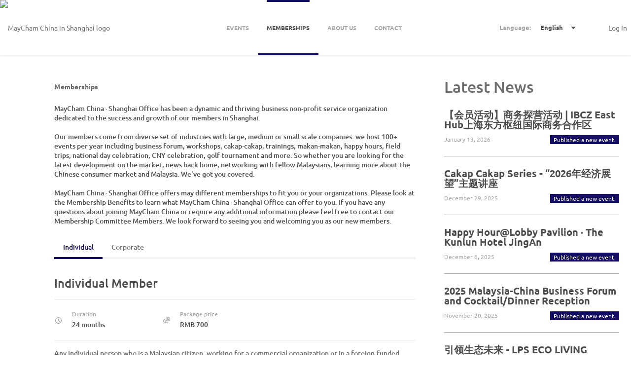

--- FILE ---
content_type: text/html; charset=UTF-8
request_url: https://maychamshanghai.glueup.cn/org/maychamshanghai/memberships/
body_size: 21059
content:
<!DOCTYPE html><html lang="en"><head><meta charset="UTF-8"><meta http-equiv="Content-Type"     content="text/html;charset=utf-8"><meta http-equiv="X-UA-Compatible"  content="IE=edge"><meta name="renderer" content="webkit"><link rel="apple-touch-icon" sizes="180x180" href="/images/favicons/apple-touch-icon.png"><link rel="icon" type="image/png" href="/images/favicons/favicon-32x32.png" sizes="32x32"><link rel="icon" type="image/png" href="/images/favicons/favicon-16x16.png" sizes="16x16"><link rel="manifest" href="/manifest.json"><link rel="mask-icon" href="/images/favicons/safari-pinned-tab.svg" color="#5bbad5"><meta name="theme-color" content="#ffffff"><meta property="og:url"             content="https://maychamshanghai.glueup.cn/org/maychamshanghai/memberships/"/><meta property="og:locale"          content="en-US" /><meta property="og:site_name"       content="Glue Up" /><meta name="viewport"       content="initial-scale=1.0, user-scalable=no, minimum-scale=1.0, maximum-scale=1.0, width=device-width"><meta name="apple-itunes-app" content="app-id=958545893"><meta name="robots" content="index, follow" /><meta property="og:title" content="Memberships | 中国马来西亚商会上海分会" /><title>Memberships | 中国马来西亚商会上海分会 on Glue Up</title><meta name="description"        content="Find out about MayCham China  in Shanghai memberships and benefits"><meta property="og:description" content="Find out about MayCham China  in Shanghai memberships and benefits" /><meta property="og:image"       content="https://maychamshanghai.glueup.cn/resources/public/images/logo/200x100/7de2ad3f-2517-47c6-8097-db5f31115e35.png"/><link rel="stylesheet" href="/compiled/css/style-base-eventbank-deccfa.css"><link rel="stylesheet" href="/compiled/css/style-views-eventbank-0d48ca.css"><script type="text/javascript">// Content of preload-script.js ( inlined to make google happy )
var DEBUG_MODE = false;

// Activate HTML5 items for non-HTML5 Browsers
document.createElement("nav");document.createElement("footer");document.createElement("header");document.createElement("section");document.createElement("article");document.createElement("time");document.createElement("aside");

// Making console.log a non-issue for IE
try{console.log("preload-script.js  ::  init()")}catch(e){console={log:function(string){},group:function(string){}}}if(!DEBUG_MODE){console={log:function(string){}, group:function(string){}};}</script></head><body class="publicPageBody responsiveBody maycham_shTheme responsiveBody public_organizationBody en-language-body" data-layout="PUBLIC_ORGANIZATION"><header><div class="GlobalLoading"></div><nav class="TopNavigation maincontainer"><div class="login right"><a class="signin" title="Sign in" data-event="Modal::login"> Log In </a></div><div class="language-bar right "><div class="DropDownList" id='languageDropDownList'  data-max-shown-items="20"><div class="DropDownList_button"><span class="desktop-view"><span class="title">Language: </span><span class="value">English</span></span><span class="mobile-view"><span class="value">EN</span></span><span class="f-icon drop-down-icon"></span></div><div class="DropDownList_items"><div class="DropDownListItem clickable" data-language="en" data-event="PartialHandler::changeLanguage"><span class="f-icon complete-icon right success"></span> English</div><div class="DropDownListItem clickable" data-language="zh" data-event="PartialHandler::changeLanguage"> 中文</div></div></div></div><div class="org-logo"><a class="logo-link" target="_blank" href="https://www.maycham.com/"><img async src="/resources/public/images/logo/400x200/7de2ad3f-2517-47c6-8097-db5f31115e35.png" title="MayCham China  in Shanghai logo" alt="MayCham China  in Shanghai logo"/></a></div><div class="menu"><div class="CategorySidebar horizontal has-four-items" id='org-pageCategorySidebar'  data-autohideactions="true" data-allowajaxrefresh="false" data-duplicate-error="The category you are trying to create already exists"><ol><li class="CategorySidebarCategory clickable" data-title="Events" data-count="0" data-id="events" data-href="/org/maychamshanghai/events/"><a href="/org/maychamshanghai/events/"><span class="fill-up "><span class=" cutoff cutoff-bold" data-mandatory-text=" (0)">Events </span></span></a></li><li class="CategorySidebarCategory active activeState clickable" data-title="Memberships" data-count="0" data-id="memberships" data-href="/org/maychamshanghai/memberships/"><span class='active-marker'></span><a href="/org/maychamshanghai/memberships/"><span class="fill-up "><span class=" cutoff cutoff-bold" data-mandatory-text=" (0)">Memberships </span></span></a></li><li class="CategorySidebarCategory clickable" data-title="About Us" data-count="0" data-id="about" data-href="/org/maychamshanghai/about/"><a href="/org/maychamshanghai/about/"><span class="fill-up "><span class=" cutoff cutoff-bold" data-mandatory-text=" (0)">About Us </span></span></a></li><li class="CategorySidebarCategory clickable" data-title="Contact" data-count="0" data-id="contact" data-href="/org/maychamshanghai/contact/"><a href="/org/maychamshanghai/contact/"><span class="fill-up "><span class=" cutoff cutoff-bold" data-mandatory-text=" (0)">Contact </span></span></a></li></ol></div></div></nav></header><div class="wrapper"><style> .CategorySidebar.horizontal a,
    .filter-bar .select select,
    .organization-details a,
    .checked-circle .f-icon,
    .feed-section .subscription-item:hover .title,
    .subscription-list .subscribe-button,
    .subscription-list .title,
    .AdvancedAction.inactive:hover .action-title,
    .TabbedContent .view-all,
    .subscription-list-widget .view-all,
    .TabbedContent nav a,
    .TabbedContent h1,
    .subscription-list-widget .subscribe-button,
    .subscription-list-widget .selector .f-icon,
    #LoginWidget button,
    #LoginWidget form a,
    #LoginWidget .profile-des a,
    #LoginWidget .profile-counts a,
    .public_organizationBody .news-feed a.title:hover,
    .footer .container a,
    .public_organizationBody .membership-section .membership-type-list .title:hover,
    .public_organizationBody .membership-section .membership-type-list .content-view-more,
    .public_organizationBody .membership-section .membership-type-list .content-view-more:hover,
    .public_organizationBody .subscription-section .actions .subscribe-button:hover .subscribe-icon,
    .public_organizationBody .event-section .event-content .event-title a:hover,
    .public_organizationBody .event-section .event-content .event-date,
    .public_organizationBody .event-section .event-graphic .event-date-small,
    .public_organizationBody .event-section .filter-bar .event-timeframe select,
    .filter-bar .select:hover select,
    .public_organizationBody .event-section .filter-bar .event-timeframe .f-icon,
    .public_organizationBody .AdvancedFilter ul.basic-filters li .label,
    .public_organizationBody .AdvancedFilter ul.basic-filters li .label .f-icon,
    .public_organizationBody .event-section .filter-bar .event-view .f-icon,
    .public_organizationBody .org-banner .org-welcome .banner-cta a span,
    .public_organizationBody .share-box a,
    .public_organizationBody .event-section .filter-bar .filter-mobile-icon,
    .public_organizationBody .event-section .filter-bar .f-icon,
    .public_organizationBody .event-section .filter-bar .event-view select,
    .loginbottom-content a,
    .subscribeModal a{
        color:                  #130d63;
    }
    .loginbottom-content a:hover{
        opacity:                0.75;
    }

    .CategorySidebar.horizontal ol li.active{
        border-bottom: 4px solid #130d63;
    }

    .CategorySidebar.horizontal ol li.active a,
    .CategorySidebar.horizontal ol li.active a:hover{
        color: #130d63;
    }


    .organization-details a:hover,
    .feed-section .org-description,
    .feed-section li .action,
    .feed-section .subscription-item,
    .subscription-list .subscribe-button:hover,
    .TabbedContent .view-all:hover,
    .subscription-list-widget .view-all:hover,
    .AdvancedAction.inactive .action-title,
    .TabbedContent a.active,
    .TabbedContent time,
    .subscription-list-widget .subscription,
    #LoginWidget form a:hover,
    #LoginWidget .profile-des a:hover,
    #LoginWidget .profile-counts a:hover,
    #LoginWidget .powered-by-text:hover{
        color:                  #000013;
    }

    #LoginWidget button,
    .subscription-list-widget .active .subscription,
    #modal a.button.marked,
    .public_organizationBody .event-section .event-graphic .event-date-small{
        border-color:           #130d63 !important;
    }

    #modal{
        border-top:     3px solid #130d63;
    }

    .organization-details .subscribe-button,
    .subscription-list li.active .title,
    .news-feed .subscription-item:hover .f-icon.campaigns-icon,
    .subscription-list-widget .active .subscription,
    #modal a.button.marked,
    .public_organizationBody .news-feed .action,
    .public_organizationBody .event-section .event-content .event-tag{
        background-color:       #130d63;
        color:                  white;
    }

    .public_organizationBody .button-transparent.special,
    .public_organizationBody .button-transparent.special:hover,
    .public_organizationBody .button-transparent.white:hover,
    #modal button.marked,
    .StandardForm form .button.marked,
    .StandardForm form button.marked,
    .person-representation.no-image{
        background-color:       #130d63;
        border-color:           #130d63;
        color:                  white;
    }

    .news-feed .f-icon.campaigns-icon,
    .GlobalLoading{
        background-color:       #000013;
    }

    .public_organizationBody .TopNavigation .menu ol li a:hover,
    .public_organizationBody .TopNavigation .menu ol li.active a{
        border-top-color:       #130d63;
    }

    #MembershipTypeWidgetTabbedContent nav a.active, #EventListWidgetTabbedContent nav a.active{
        border-top-color:       #130d63;
    }

    .filter-bar .select .icon,
    .TabbedContent a.active{
        border-top-color:       #130d63;
    }

    .TabbedContent time{
        border-color:           #000013;
    }
    .preview-button{
        overflow: hidden;
        white-space: nowrap;
        text-overflow: ellipsis;
    }
    .public_organizationBody .subscription-section .actions .AdvancedAction.active{
        background-color:       #130d63;
    }
    .public_organizationBody .button-transparent{
        color:           #130d63;
        border-color:    #130d63 !important;
    }
    .public_organizationBody .org-banner .org-banner-picture.no-banner,
    .public_organizationBody .button-transparent:hover{
        background-color:       #130d63;
        color:                  white;
    }

    @media only screen and (max-width: 1024px){
        .public_organizationBody .TopNavigation .login .signin{
            color:      #130d63;
        }
    } </style><div class="org-public-page maincontainer" itemscope itemtype="http://schema.org/Organization"><meta itemprop="url" content="https://maychamshanghai.glueup.cn/org/maychamshanghai/" /><meta itemprop="logo" content="https://maychamshanghai.glueup.cn/resources/public/images/logo/200x100/7de2ad3f-2517-47c6-8097-db5f31115e35.png" /><div class="container "><div class="fill-up"><section class="membership-section"><h1>Memberships</h1><div class="summary"><p> MayCham China · Shanghai Office has been a dynamic and thriving business non-profit service organization dedicated to the success and growth of our members in Shanghai.</p><p><br></p><p>Our members come from diverse set of industries with large, medium or small scale companies. we host 100+ events per year including business forum, workshops, cakap-cakap, trainings, makan-makan, happy hours, field trips, national day celebration, CNY celebration, golf tournament and more. So whether you are looking for the latest development on the market, news back home, networking with fellow Malaysians, learning more about the Chinese consumer market and Malaysia. We've got you covered.</p><p><br></p><p> MayCham China · Shanghai Office offers may different memberships to fit you or your organizations. Please look at the Membership Benefits to learn what MayCham China · Shanghai Office can offer to you. If you have any questions about joining  MayCham China or require any additional information please feel free to contact our Membership Committee Members. We look forward to seeing you and welcoming you as our new members.</p></div><div class="CategorySidebar horizontal has-two-items"  data-autohideactions="true" data-allowajaxrefresh="false" data-duplicate-error="The category you are trying to create already exists"><ol><li class="CategorySidebarCategory active activeState clickable" data-title="Individual" data-count="0" data-id="Individual" data-href="/org/maychamshanghai/memberships/individual/"><span class='active-marker'></span><a href="/org/maychamshanghai/memberships/individual/"><span class="fill-up "><span class=" cutoff cutoff-bold" data-mandatory-text=" (0)">Individual </span></span></a></li><li class="CategorySidebarCategory clickable" data-title="Corporate" data-count="0" data-id="Company" data-href="/org/maychamshanghai/memberships/company/"><a href="/org/maychamshanghai/memberships/company/"><span class="fill-up "><span class=" cutoff cutoff-bold" data-mandatory-text=" (0)">Corporate </span></span></a></li></ol></div><div class="membership-type-list"><ul><li><a class="title" target="_blank" href="/membership/1485/apply/">Individual Member</a><div class="membership-info"><div class="duration membership-info-container"><span class="f-icon time-icon"></span><div class="info-title">Duration</div><div class="info-detail">24 months</div></div><div class="prices membership-info-container"><span class="f-icon opportunity-icon"></span><div class="info-title">Package price</div><div class="info-detail"><span class="prices-details">RMB 700</span></div></div></div><div class="content-container"><div class="content cutoff" itemprop="description" data-lines="5" data-expandable="true" data-more="Read More" data-less="Read Less"><p>Any Individual person who is a Malaysian citizen, working for a commercial organization or in a foreign-funded enterprise in China, and above age of 21 years old.</p><p><br></p><p>Membership fee is not refundable and no member is allowed to use the MayCham China brand/logo for their own private&nbsp;use without the express written permission of MayCham China.</p></div></div><div class="content-cta"><a class="button button-transparent" target="_blank" href="/membership/1485/apply/">Apply</a></div></li><li><a class="title" target="_blank" href="/membership/1488/apply/">Individual Associate Member</a><div class="membership-info"><div class="duration membership-info-container"><span class="f-icon time-icon"></span><div class="info-title">Duration</div><div class="info-detail">24 months</div></div><div class="prices membership-info-container"><span class="f-icon opportunity-icon"></span><div class="info-title">Package price</div><div class="info-detail"><span class="prices-details">RMB 700</span></div></div></div><div class="content-container"><div class="content cutoff" itemprop="description" data-lines="5" data-expandable="true" data-more="Read More" data-less="Read Less"><p>Any Individual person who is a non-Malaysian and non-Chinese citizen, working for a commercial organization or in a foreign-funded enterprise in China, and above age of 21 years old.</p><p><br></p><p>Membership fee is not refundable and no member is allowed to use the MayCham China brand/logo for their own private&nbsp;use without the express written permission of MayCham China.</p></div></div><div class="content-cta"><a class="button button-transparent" target="_blank" href="/membership/1488/apply/">Apply</a></div></li><li><a class="title" target="_blank" href="/membership/3175/apply/">Friendly Individual</a><div class="membership-info"><div class="duration membership-info-container"><span class="f-icon time-icon"></span><div class="info-title">Duration</div><div class="info-detail">24 months</div></div><div class="prices membership-info-container"><span class="f-icon opportunity-icon"></span><div class="info-title">Package price</div><div class="info-detail"><span class="prices-details">RMB 1,000</span></div></div></div><div class="content-container"><div class="content cutoff" itemprop="description" data-lines="5" data-expandable="true" data-more="Read More" data-less="Read Less"><p>Any Individual person who is a Chinese citizen, working for a commercial organization or in an enterprise in China, and above age of 21 years old.</p><p><br></p><p>Membership fee is not refundable and no member is allowed to use the MayCham China brand/logo for their own private&nbsp;use without the express written permission of MayCham China.</p></div></div><div class="content-cta"><a class="button button-transparent" target="_blank" href="/membership/3175/apply/">Apply</a></div></li></ul></div></section></div><div class="side-bar right"><h2>Latest News</h2><ul class="news-feed RefreshableContent" id="myFeedView"><li><div class="eventItem"><a class="title" href="/event/会员活动-商务探营活动-ibcz-east-hub上海东方枢纽国际商务合作区-49313/" target="_blank"> 【会员活动】商务探营活动 | IBCZ East Hub上海东方枢纽国际商务合作区 </a></div><div class="info"><span class="date">January 13, 2026 </span><span class="action">Published a new event.</span></div></li><li><div class="eventItem"><a class="title" href="/event/cakap-cakap-series-2026年经济展望-主题讲座-49172/" target="_blank"> Cakap Cakap Series - “2026年经济展望”主题讲座 </a></div><div class="info"><span class="date">December 29, 2025 </span><span class="action">Published a new event.</span></div></li><li><div class="eventItem"><a class="title" href="/event/happy-hour-lobby-pavilion-the-kunlun-hotel-jingan-49081/" target="_blank"> Happy Hour@Lobby Pavilion · The Kunlun Hotel JingAn </a></div><div class="info"><span class="date">December 8, 2025 </span><span class="action">Published a new event.</span></div></li><li><div class="eventItem"><a class="title" href="/event/2025-malaysia-china-business-forum-and-cocktail-dinner-reception-48516/" target="_blank"> 2025 Malaysia-China Business Forum and Cocktail/Dinner Reception </a></div><div class="info"><span class="date">November 20, 2025 </span><span class="action">Published a new event.</span></div></li><li><div class="eventItem"><a class="title" href="/event/引领生态未来-lps-eco-living-48850/" target="_blank"> 引领生态未来 - LPS ECO LIVING </a></div><div class="info"><span class="date">November 7, 2025 </span><span class="action">Published a new event.</span></div></li><li><div class="eventItem"><a class="title" href="/event/makan-makan-deepavali-dinner-2025-48557/" target="_blank"> Makan-Makan: Deepavali Dinner 2025 </a></div><div class="info"><span class="date">October 9, 2025 </span><span class="action">Published a new event.</span></div></li><li><div class="eventItem"><a class="title" href="/event/马来西亚独立68周年国庆晚宴-上海浦东嘉里大酒店-47800/" target="_blank"> 马来西亚独立68周年国庆晚宴 - 上海浦东嘉里大酒店 </a></div><div class="info"><span class="date">July 8, 2025 </span><span class="action">Published a new event.</span></div></li><li><div class="eventItem"><a class="title" href="/event/医疗器械企业-出海东南亚-分享会-苏州专场-47619/" target="_blank"> 医疗器械企业“出海东南亚”分享会 - 苏州专场 </a></div><div class="info"><span class="date">June 12, 2025 </span><span class="action">Published a new event.</span></div></li><li><div class="eventItem"><a class="title" href="/event/医疗器械企业-出海东南亚-分享会-常州专场-47617/" target="_blank"> 医疗器械企业“出海东南亚”分享会 - 常州专场 </a></div><div class="info"><span class="date">June 12, 2025 </span><span class="action">Published a new event.</span></div></li><li><div class="eventItem"><a class="title" href="/event/寰球智造-中国制造业出海马来西亚与印尼战略峰会-47608/" target="_blank"> 寰球智造 - 中国制造业出海马来西亚与印尼战略峰会 </a></div><div class="info"><span class="date">June 11, 2025 </span><span class="action">Published a new event.</span></div></li></ul></div></div><div class="container-full"></div></div><aside class="Modal" data-id="subscribeConfirm"><h1>Thank you for subscribing!</h1><div>Thank you for subscribing to the newsletter. You have been added to our list and will be hearing from us soon.<br/><br/>To complete the registration process, please click the link in the email we just sent you.</div><form><a class="button marked filled" data-event="Modal::close" data-force-refresh='true'>OK</a></form></aside></div><footer><div class="maincontainer"><div class="policy footer-container"><div class="footer-center"><span>Copyright © 2026 Glue Up</span><br /><a href="https://www.glueup.cn/legal/user-agreement/" target="_blank">Terms of Use for Users</a><a href="https://www.glueup.cn/legal/privacy-policy/" target="_blank">Privacy Policy</a></div></div><div class="social-links fill-up footer-container"><div class="footer-center"><a class="f-icon wx-logo-icon" target="_blank" data-event="Modal::QRCodeWindow"></a><a class="f-icon sn-logo-icon" target="_blank" href="http://weibo.com/3814784426"></a><a class="f-icon in-logo-icon" target="_blank" href="https://www.linkedin.com/company/glue-up"></a><a class="f-icon fb-logo-icon" target="_blank" href="https://www.facebook.com/GlueUpGlobal"></a><a class="f-icon tw-logo-icon" target="_blank" href="https://twitter.com/Glue_Up"></a><a class="f-icon yt-logo-icon" target="_blank" href="https://www.youtube.com/channel/UC1__Vr6TmrBrw18rb3GHYrQ"></a><a class="f-icon ig-logo-icon" target="_blank" href="https://www.instagram.com/Glue_Up"></a></div></div><div class ="copy-right legalLinks footer-container"><div class="footer-center"><a id="poweredby" href="https://www.glueup.cn"><img class="gu-logo" src="/images/style/glueup/main-white-compact.svg"/></a><span class="copyrightText">Powered By Glue Up</span></div><div class="footer-center"><span class="glueup-billing-number"><a href="https://beian.miit.gov.cn/"><img src="https://www.glueup.cn/storage/temp/public/2cb/010/437/chinapsb__20.png" srcset="https://www.glueup.cn/storage/temp/public/2cb/010/437/chinapsb__20.png 20w" sizes="(max-width: 20px) 100vw, 20px"><span>京ICP备案13021948号</span></a></span></div></div></div></footer><aside class="Modal" data-id="QRCodeWindow"><p><img src="/images/views/home/QRcode.png"></p></aside><aside class="Modal" data-id="login"><div class="DynamicForm big-inputs StandardForm"  data-ignore-changes="true"><div class="close-button hidden"><a data-event="StandardForm::hide">Close<span class="f-icon"></span></a></div><span class="f-icon arrow-left-icon hidden" id="back-button"></span><form method="POST" novalidate="novalidate" autocomplete="on" target="login-frame" action="/account/login/iframe"><fieldset class=" Step-0"><div class="InputElement emailHolder fullWidth has-length-counter email-input-type"><div class="InputElement_input"><div class="textHolderMask"><p class="textHolder"><span class="value"></span><span class="max-length-highlight"></span></p></div><input type="email" name="email" autocomplete="email" placeholder="Email Address *" data-max-length="255" required  /><div class="invalid-explanation" data-uid="W33"><div class="ToolTip error smaller" data-showonhover="true" data-auto-close="false" data-uid="W33"><section class="content"><span class="f-icon notice-icon"></span><span class="explanation">Please enter a valid email address<br/>e.g. john.doe@glueup.com</span></section></div></div></div><div class="InputElement_label hidden"><label class="cutoff" data-mandatory-text="*">Email Address *</label></div><div class="InputElement-counter"><span class="status-text"></span><div class="length-explanation"><div class="HelpToolTip "><span class="f-icon question-mark-icon "></span><div class="ToolTip help-tooltip "  data-showonhover="true" data-showontop="true" data-fadeinout='true'><section class="content"> If you input more than 0 characters your Email Address may not display properly </section></div></div></div></div></div><div class="InputElement hidden phoneHolder fullWidth has-length-counter tel-input-type" data-whiteList="CN"><div class="InputElement_input"><div class="textHolderMask"><p class="textHolder"><span class="value"></span><span class="max-length-highlight"></span></p></div><div class="clear"></div><div class="selected-flag left"><span class="current-flag"></span><span class="icon drop-down-icon"></span><select class ="country-list inselectable"><option value="AF"> Afghanistan | 🇦🇫 + 93 </option><option value="AL"> Albania | 🇦🇱 + 355 </option><option value="DZ"> Algeria | 🇩🇿 + 213 </option><option value="AS"> American Samoa | 🇦🇸 + 1684 </option><option value="AD"> Andorra | 🇦🇩 + 376 </option><option value="AO"> Angola | 🇦🇴 + 244 </option><option value="AI"> Anguilla | 🇦🇮 + 1264 </option><option value="AQ"> Antarctica | 🇦🇶 + 672 </option><option value="AG"> Antigua and Barbuda | 🇦🇬 + 1268 </option><option value="AR"> Argentina | 🇦🇷 + 54 </option><option value="AM"> Armenia | 🇦🇲 + 374 </option><option value="AW"> Aruba | 🇦🇼 + 297 </option><option value="AU"> Australia | 🇦🇺 + 61 </option><option value="AT"> Austria | 🇦🇹 + 43 </option><option value="AZ"> Azerbaijan | 🇦🇿 + 994 </option><option value="BS"> Bahamas | 🇧🇸 + 1242 </option><option value="BH"> Bahrain | 🇧🇭 + 973 </option><option value="BD"> Bangladesh | 🇧🇩 + 880 </option><option value="BB"> Barbados | 🇧🇧 + 1246 </option><option value="BY"> Belarus | 🇧🇾 + 375 </option><option value="BE"> Belgium | 🇧🇪 + 32 </option><option value="BZ"> Belize | 🇧🇿 + 501 </option><option value="BJ"> Benin | 🇧🇯 + 229 </option><option value="BM"> Bermuda | 🇧🇲 + 1441 </option><option value="BT"> Bhutan | 🇧🇹 + 975 </option><option value="BO"> Bolivia | 🇧🇴 + 591 </option><option value="BA"> Bosnia and Herzegovina | 🇧🇦 + 387 </option><option value="BW"> Botswana | 🇧🇼 + 267 </option><option value="BR"> Brazil | 🇧🇷 + 55 </option><option value="IO"> British Indian Ocean Territory | 🇮🇴 + 246 </option><option value="VG"> British Virgin Islands | 🇻🇬 + 1284 </option><option value="BN"> Brunei | 🇧🇳 + 673 </option><option value="BG"> Bulgaria | 🇧🇬 + 359 </option><option value="BF"> Burkina Faso | 🇧🇫 + 226 </option><option value="BI"> Burundi | 🇧🇮 + 257 </option><option value="KH"> Cambodia | 🇰🇭 + 855 </option><option value="CM"> Cameroon | 🇨🇲 + 237 </option><option value="CA"> Canada | 🇨🇦 + 1 </option><option value="CV"> Cape Verde | 🇨🇻 + 238 </option><option value="KY"> Cayman Islands | 🇰🇾 + 1345 </option><option value="CF"> Central African Republic | 🇨🇫 + 236 </option><option value="TD"> Chad | 🇹🇩 + 235 </option><option value="CL"> Chile | 🇨🇱 + 56 </option><option value="CN" selected> China | 🇨🇳 + 86 </option><option value="CX"> Christmas Island | 🇨🇽 + 61 </option><option value="CC"> Cocos Islands | 🇨🇨 + 61 </option><option value="CO"> Colombia | 🇨🇴 + 57 </option><option value="KM"> Comoros | 🇰🇲 + 269 </option><option value="CK"> Cook Islands | 🇨🇰 + 682 </option><option value="CR"> Costa Rica | 🇨🇷 + 506 </option><option value="HR"> Croatia | 🇭🇷 + 385 </option><option value="CU"> Cuba | 🇨🇺 + 53 </option><option value="CW"> Curacao | 🇨🇼 + 599 </option><option value="CY"> Cyprus | 🇨🇾 + 357 </option><option value="CZ"> Czechia | 🇨🇿 + 420 </option><option value="CI"> Côte d'Ivoire | 🇨🇮 + 225 </option><option value="CD"> D. R. Congo (Zaire) | 🇨🇩 + 243 </option><option value="DK"> Denmark | 🇩🇰 + 45 </option><option value="DJ"> Djibouti | 🇩🇯 + 253 </option><option value="DM"> Dominica | 🇩🇲 + 1767 </option><option value="DO"> Dominican Republic | 🇩🇴 + 1809 </option><option value="EC"> Ecuador | 🇪🇨 + 593 </option><option value="EG"> Egypt | 🇪🇬 + 20 </option><option value="SV"> El Salvador | 🇸🇻 + 503 </option><option value="GQ"> Equatorial Guinea | 🇬🇶 + 240 </option><option value="ER"> Eritrea | 🇪🇷 + 291 </option><option value="EE"> Estonia | 🇪🇪 + 372 </option><option value="SZ"> Eswatini | 🇸🇿 + 268 </option><option value="ET"> Ethiopia | 🇪🇹 + 251 </option><option value="FK"> Falkland Islands | 🇫🇰 + 500 </option><option value="FO"> Faroe Islands | 🇫🇴 + 298 </option><option value="FJ"> Fiji | 🇫🇯 + 679 </option><option value="FI"> Finland | 🇫🇮 + 358 </option><option value="FR"> France | 🇫🇷 + 33 </option><option value="PF"> French Polynesia | 🇵🇫 + 689 </option><option value="GA"> Gabon | 🇬🇦 + 241 </option><option value="GM"> Gambia | 🇬🇲 + 220 </option><option value="GE"> Georgia | 🇬🇪 + 995 </option><option value="DE"> Germany | 🇩🇪 + 49 </option><option value="GH"> Ghana | 🇬🇭 + 233 </option><option value="GI"> Gibraltar | 🇬🇮 + 350 </option><option value="GR"> Greece | 🇬🇷 + 30 </option><option value="GL"> Greenland | 🇬🇱 + 299 </option><option value="GD"> Grenada | 🇬🇩 + 1473 </option><option value="GU"> Guam | 🇬🇺 + 1671 </option><option value="GT"> Guatemala | 🇬🇹 + 502 </option><option value="GG"> Guernsey | 🇬🇬 + 441481 </option><option value="GN"> Guinea | 🇬🇳 + 224 </option><option value="GW"> Guinea-Bissau | 🇬🇼 + 245 </option><option value="GY"> Guyana | 🇬🇾 + 592 </option><option value="HT"> Haiti | 🇭🇹 + 509 </option><option value="HN"> Honduras | 🇭🇳 + 504 </option><option value="HK"> Hong Kong SAR (China) | 🇭🇰 + 852 </option><option value="HU"> Hungary | 🇭🇺 + 36 </option><option value="IS"> Iceland | 🇮🇸 + 354 </option><option value="IN"> India | 🇮🇳 + 91 </option><option value="ID"> Indonesia | 🇮🇩 + 62 </option><option value="IR"> Iran | 🇮🇷 + 98 </option><option value="IQ"> Iraq | 🇮🇶 + 964 </option><option value="IE"> Ireland | 🇮🇪 + 353 </option><option value="IM"> Isle of Man | 🇮🇲 + 441624 </option><option value="IL"> Israel | 🇮🇱 + 972 </option><option value="IT"> Italy | 🇮🇹 + 39 </option><option value="JM"> Jamaica | 🇯🇲 + 1876 </option><option value="JP"> Japan | 🇯🇵 + 81 </option><option value="JE"> Jersey | 🇯🇪 + 441534 </option><option value="JO"> Jordan | 🇯🇴 + 962 </option><option value="KZ"> Kazakhstan | 🇰🇿 + 7 </option><option value="KE"> Kenya | 🇰🇪 + 254 </option><option value="KI"> Kiribati | 🇰🇮 + 686 </option><option value="KP"> Korea (North) | 🇰🇵 + 850 </option><option value="KR"> Korea (South) | 🇰🇷 + 82 </option><option value="XK"> Kosovo | 🇽🇰 + 383 </option><option value="KW"> Kuwait | 🇰🇼 + 965 </option><option value="KG"> Kyrgyzstan | 🇰🇬 + 996 </option><option value="LA"> Laos | 🇱🇦 + 856 </option><option value="LV"> Latvia | 🇱🇻 + 371 </option><option value="LB"> Lebanon | 🇱🇧 + 961 </option><option value="LS"> Lesotho | 🇱🇸 + 266 </option><option value="LR"> Liberia | 🇱🇷 + 231 </option><option value="LY"> Libya | 🇱🇾 + 218 </option><option value="LI"> Liechtenstein | 🇱🇮 + 423 </option><option value="LT"> Lithuania | 🇱🇹 + 370 </option><option value="LU"> Luxembourg | 🇱🇺 + 352 </option><option value="MO"> Macao (China) | 🇲🇴 + 853 </option><option value="MG"> Madagascar | 🇲🇬 + 261 </option><option value="MW"> Malawi | 🇲🇼 + 265 </option><option value="MY"> Malaysia | 🇲🇾 + 60 </option><option value="MV"> Maldives | 🇲🇻 + 960 </option><option value="ML"> Mali | 🇲🇱 + 223 </option><option value="MT"> Malta | 🇲🇹 + 356 </option><option value="MH"> Marshall Islands | 🇲🇭 + 692 </option><option value="MR"> Mauritania | 🇲🇷 + 222 </option><option value="MU"> Mauritius | 🇲🇺 + 230 </option><option value="YT"> Mayotte | 🇾🇹 + 262 </option><option value="MX"> Mexico | 🇲🇽 + 52 </option><option value="FM"> Micronesia | 🇫🇲 + 691 </option><option value="MD"> Moldova | 🇲🇩 + 373 </option><option value="MC"> Monaco | 🇲🇨 + 377 </option><option value="MN"> Mongolia | 🇲🇳 + 976 </option><option value="ME"> Montenegro | 🇲🇪 + 382 </option><option value="MS"> Montserrat | 🇲🇸 + 1664 </option><option value="MA"> Morocco | 🇲🇦 + 212 </option><option value="MZ"> Mozambique | 🇲🇿 + 258 </option><option value="MM"> Myanmar | 🇲🇲 + 95 </option><option value="NA"> Namibia | 🇳🇦 + 264 </option><option value="NR"> Nauru | 🇳🇷 + 674 </option><option value="NP"> Nepal | 🇳🇵 + 977 </option><option value="NL"> Netherlands | 🇳🇱 + 31 </option><option value="NC"> New Caledonia | 🇳🇨 + 687 </option><option value="NZ"> New Zealand | 🇳🇿 + 64 </option><option value="NI"> Nicaragua | 🇳🇮 + 505 </option><option value="NE"> Niger | 🇳🇪 + 227 </option><option value="NG"> Nigeria | 🇳🇬 + 234 </option><option value="NU"> Niue | 🇳🇺 + 683 </option><option value="MK"> North Macedonia | 🇲🇰 + 389 </option><option value="MP"> Northern Mariana Islands | 🇲🇵 + 1670 </option><option value="NO"> Norway | 🇳🇴 + 47 </option><option value="OM"> Oman | 🇴🇲 + 968 </option><option value="PK"> Pakistan | 🇵🇰 + 92 </option><option value="PW"> Palau | 🇵🇼 + 680 </option><option value="PS"> Palestine Authority | 🇵🇸 + 970 </option><option value="PA"> Panama | 🇵🇦 + 507 </option><option value="PG"> Papua New Guinea | 🇵🇬 + 675 </option><option value="PY"> Paraguay | 🇵🇾 + 595 </option><option value="PE"> Peru | 🇵🇪 + 51 </option><option value="PH"> Philippines | 🇵🇭 + 63 </option><option value="PN"> Pitcairn | 🇵🇳 + 64 </option><option value="PL"> Poland | 🇵🇱 + 48 </option><option value="PT"> Portugal | 🇵🇹 + 351 </option><option value="PR"> Puerto Rico | 🇵🇷 + 1787 </option><option value="QA"> Qatar | 🇶🇦 + 974 </option><option value="CG"> Republic of the Congo | 🇨🇬 + 242 </option><option value="RE"> Reunion | 🇷🇪 + 262 </option><option value="RO"> Romania | 🇷🇴 + 40 </option><option value="RU"> Russian Federation | 🇷🇺 + 7 </option><option value="RW"> Rwanda | 🇷🇼 + 250 </option><option value="BL"> Saint Barthelemy | 🇧🇱 + 590 </option><option value="SH"> Saint Helena | 🇸🇭 + 290 </option><option value="KN"> Saint Kitts and Nevis | 🇰🇳 + 1869 </option><option value="LC"> Saint Lucia | 🇱🇨 + 1758 </option><option value="MF"> Saint Martin | 🇲🇫 + 590 </option><option value="PM"> Saint Pierre and Miquelon | 🇵🇲 + 508 </option><option value="VC"> Saint Vincent and the Grenadines | 🇻🇨 + 1784 </option><option value="WS"> Samoa | 🇼🇸 + 685 </option><option value="SM"> San Marino | 🇸🇲 + 378 </option><option value="ST"> Sao Tome and Principe | 🇸🇹 + 239 </option><option value="SA"> Saudi Arabia | 🇸🇦 + 966 </option><option value="SN"> Senegal | 🇸🇳 + 221 </option><option value="RS"> Serbia | 🇷🇸 + 381 </option><option value="SC"> Seychelles | 🇸🇨 + 248 </option><option value="SL"> Sierra Leone | 🇸🇱 + 232 </option><option value="SG"> Singapore | 🇸🇬 + 65 </option><option value="SX"> Sint Maarten | 🇸🇽 + 1721 </option><option value="SK"> Slovakia | 🇸🇰 + 421 </option><option value="SI"> Slovenia | 🇸🇮 + 386 </option><option value="SB"> Solomon Islands | 🇸🇧 + 677 </option><option value="SO"> Somalia | 🇸🇴 + 252 </option><option value="ZA"> South Africa | 🇿🇦 + 27 </option><option value="SS"> South Sudan | 🇸🇸 + 211 </option><option value="ES"> Spain | 🇪🇸 + 34 </option><option value="LK"> Sri Lanka | 🇱🇰 + 94 </option><option value="SD"> Sudan | 🇸🇩 + 249 </option><option value="SR"> Suriname | 🇸🇷 + 597 </option><option value="SJ"> Svalbard and Jan Mayen | 🇸🇯 + 47 </option><option value="SE"> Sweden | 🇸🇪 + 46 </option><option value="CH"> Switzerland | 🇨🇭 + 41 </option><option value="SY"> Syria | 🇸🇾 + 963 </option><option value="TW"> Taiwan (China) |  + 886 </option><option value="TJ"> Tajikistan | 🇹🇯 + 992 </option><option value="TZ"> Tanzania | 🇹🇿 + 255 </option><option value="TH"> Thailand | 🇹🇭 + 66 </option><option value="TL"> Timor-Leste | 🇹🇱 + 670 </option><option value="TG"> Togo | 🇹🇬 + 228 </option><option value="TK"> Tokelau | 🇹🇰 + 690 </option><option value="TO"> Tonga | 🇹🇴 + 676 </option><option value="TT"> Trinidad and Tobago | 🇹🇹 + 1868 </option><option value="TN"> Tunisia | 🇹🇳 + 216 </option><option value="TM"> Turkmenistan | 🇹🇲 + 993 </option><option value="TC"> Turks and Caicos Islands | 🇹🇨 + 1649 </option><option value="TV"> Tuvalu | 🇹🇻 + 688 </option><option value="TR"> Türkiye | 🇹🇷 + 90 </option><option value="VI"> U.S. Virgin Islands | 🇻🇮 + 1340 </option><option value="UG"> Uganda | 🇺🇬 + 256 </option><option value="UA"> Ukraine | 🇺🇦 + 380 </option><option value="AE"> United Arab Emirates | 🇦🇪 + 971 </option><option value="GB"> United Kingdom | 🇬🇧 + 44 </option><option value="US"> United States | 🇺🇸 + 1 </option><option value="UY"> Uruguay | 🇺🇾 + 598 </option><option value="UZ"> Uzbekistan | 🇺🇿 + 998 </option><option value="VU"> Vanuatu | 🇻🇺 + 678 </option><option value="VA"> Vatican | 🇻🇦 + 379 </option><option value="VE"> Venezuela | 🇻🇪 + 58 </option><option value="VN"> Vietnam | 🇻🇳 + 84 </option><option value="WF"> Wallis and Futuna | 🇼🇫 + 681 </option><option value="EH"> Western Sahara | 🇪🇭 + 212 </option><option value="YE"> Yemen | 🇾🇪 + 967 </option><option value="ZM"> Zambia | 🇿🇲 + 260 </option><option value="ZW"> Zimbabwe | 🇿🇼 + 263 </option></select></div><div class="phone-input-wrapper"><input class="" type="tel" name="phone" autocomplete="mobile tel-national" data-whiteList="CN" data-max-length="45" id="input-phone" placeholder="Phone *" required  /></div><div class="invalid-explanation" data-uid="YZ2"><div class="ToolTip error smaller" data-showonhover="true" data-auto-close="false" data-uid="YZ2"><section class="content"><span class="f-icon notice-icon"></span><span class="explanation">Please enter a valid phone number including country code</span></section></div></div></div><div class="InputElement_label hidden"><label class="cutoff" data-mandatory-text="*">Phone *</label></div><div class="InputElement-counter"><span class="status-text"></span><div class="length-explanation"><div class="HelpToolTip "><span class="f-icon question-mark-icon "></span><div class="ToolTip help-tooltip "  data-showonhover="true" data-showontop="true" data-fadeinout='true'><section class="content"> If you input more than 0 characters your Phone may not display properly </section></div></div></div></div></div><p  class="InputElement change-to-phone usePhoneHolder autoHeight paragraph-input-type" data-name="usePhone">Use <a>Phone Number Instead</a></p><p  class="InputElement hidden change-to-email useEmailHolder autoHeight paragraph-input-type" data-name="useEmail">Use <a>Email Instead</a></p><p  class="InputElement hidden registerAccountHolder autoHeight paragraph-input-type" data-name="registerAccount"><a href="/register/account">Don't have an account?</a></p><div class="InputElement passwordHolder fullWidth has-length-counter password-input-type"><div class="InputElement_input"><div class="textHolderMask"><p class="textHolder"><span class="value"></span><span class="max-length-highlight"></span></p></div><input type="password" name="password" autocomplete="password" placeholder="Password *" data-max-length="72" required  /><div class="f-icon hidden-icon field-icon toggle-password"></div><div class="invalid-explanation" data-uid="VRA"><div class="ToolTip error smaller" data-showonhover="true" data-auto-close="false" data-uid="VRA"><section class="content"><span class="f-icon notice-icon"></span><span class="explanation">Password must be a minimum of 8 characters and contain at least one upper case letter, one lower case letter, one number, and one special character(!"#$%&'()*+,-./\:;?@[]^_`{|}~=).</span></section></div></div></div><div class="InputElement_label hidden"><label class="cutoff" data-mandatory-text="*">Password *</label></div><div class="InputElement-counter"><span class="status-text"></span><div class="length-explanation"><div class="HelpToolTip "><span class="f-icon question-mark-icon "></span><div class="ToolTip help-tooltip "  data-showonhover="true" data-showontop="true" data-fadeinout='true'><section class="content"> If you input more than 0 characters your Password may not display properly </section></div></div></div></div></div><p  class="InputElement right hidden forgotPasswordHolder autoHeight paragraph-input-type" data-name="forgotPassword"><a href="/account/recover">Forgot password?</a></p><div class="InputElement left rememberMeHolder autoHeight checkbox-input-type"><div class="InputElement_input"><label><input class="left" type="checkbox"   checked="checked"    name="rememberMe"  /><span class="label-content">Remember me</span></label></div></div></fieldset><div class="clearfix"></div><input type="hidden" value="true" name="stayOnPage" /><input type="hidden"  name="invitationOrgId" /><div class="submit-buttons"><button class="bigger marked filled login-button button"  type="submit" data-id="submit">Log In</button></div></form></div><div class="bottom-content"><div class="passcode"> Forgot password?<a class="clickable" data-href="force-refresh:/account/forgot-password">Send passcode. </a></div><span class="horizontal-separator">or</span><div class="sns-links"><a class="social-btn" href="/account/wechat/login/?redirect=%2Forg%2Fmaychamshanghai%2Fmemberships%2F" data-force-refresh="true"><span class="wechat-svg"></span></a><a class="social-btn" href="/account/apple/login/?redirect=%2Forg%2Fmaychamshanghai%2Fmemberships%2F" data-force-refresh="true"><span class="apple-svg"></span></a></div><span class="row-separator"></span><div><span class="sign-up-title">Don't have a Glue Up account? </span><a class="sign-up-link" href="/register/account ">Register Now</a></div></div></aside><aside class="Modal" data-id="UnsavedChanges" data-event="UnsavedChanges::ignore"><form><h1>Unsaved Changes</h1><div><span class="title">Are you sure you want to leave?</span><br/><br/> If you leave this page now, all changes will not be saved. </div><button class="marked cancel-button" type="reset">Stay</button><button class="filled warning" type="submit">Discard & Leave</button></form></aside><aside class="Modal" data-id="UnsavedImport" data-event="/admin/crm/history/ajax"><div class="StandardForm DynamicForm"><script type="application/json"></script><form><h1>Do you want to save current progress?</h1><div>You are trying to close the tab or browser. Do you want to save current progress?</div><input type="hidden" name="values" value="{}" /><button class="marked cancel-button button" data-event="UnsavedChanges::ignore">Discard & Leave</button><button class="filled marked button" type="submit">Save Process</button></form></div></aside><aside class="Modal" data-id="UnsavedCreateProduct" data-event="UnsavedChanges::ignore"><div><form><h1>Discard Adding New Product?</h1><div>Are you sure you want to discard adding a new product? All entered product information will be discarded.</div><input type="hidden" name="values" value="{}" /><button class="marked cancel-button button" type="reset">cancel</button><button class="filled marked button warning" type="submit">discard</button></form></div></aside><aside class="Modal" data-id="UnsavedEditProduct" data-event="UnsavedChanges::ignore"><div><form><h1>Discard Product Changes?</h1><div>Are you sure you want to discard the product information changes? All entered product information will be discarded.</div><input type="hidden" name="values" value="{}" /><button class="marked cancel-button button" type="reset">cancel</button><button class="filled marked button warning" type="submit">discard</button></form></div></aside><aside class="Modal" data-id="change-password-first-login" data-cancel-event="WindowHandler::windowRefresh" data-event="/account/login/ajax"><h1>Welcome to Glue Up. We are upgrading our password strength service in order to align with ISO27001 standards. Please take a moment to upgrade your password.</h1><p>Password must be a minimum of <strong>8 characters</strong> and contain at least <strong>one upper case</strong> letter, <strong>one lower case</strong> letter, <strong>one number</stong>, and <strong>one special character(!"#$%&'()*+,-./\:;?@[]^_`{|}~=)</strong>.</p><div class="DynamicForm big-inputs StandardForm" id="passwordStandardForm" data-ignore-changes="true"><div class="close-button hidden"><a data-event="StandardForm::hide">Close<span class="f-icon"></span></a></div><span class="f-icon arrow-left-icon hidden" id="back-button"></span><form method="POST" novalidate="novalidate" autocomplete="on"><fieldset class=" Step-0"><div class="InputElement new-passwordHolder fullWidth has-length-counter password-input-type"><div class="InputElement_input"><div class="textHolderMask"><p class="textHolder"><span class="value"></span><span class="max-length-highlight"></span></p></div><input type="password" name="new-password" autocomplete="new-password" placeholder="Enter new password" data-pattern="^(?=.*[a-z])(?=.*[A-Z])(?=.*\d)(?=.*[@$!%*=?&amp;&#039;#&quot;()+,\-.:;\[\]^_`{}|~\/])[A-Za-z\d@$!%*?&amp;=&#039;#&quot;()+,\-.:;\[\]^_`{}|~\/]{8,72}$" data-max-length="72" required  /><div class="f-icon hidden-icon field-icon toggle-password"></div><div class="invalid-explanation" data-uid="GAS"><div class="ToolTip error smaller" data-showonhover="true" data-auto-close="false" data-uid="GAS"><section class="content"><span class="f-icon notice-icon"></span><span class="explanation">Password must be a minimum of 8 characters and contain at least one upper case letter, one lower case letter, one number, and one special character(!"#$%&'()*+,-./\:;?@[]^_`{|}~=).</span></section></div></div></div><div class="InputElement_label hidden"><label class="cutoff">New Password</label></div><div class="InputElement-counter"><span class="status-text"></span><div class="length-explanation"><div class="HelpToolTip "><span class="f-icon question-mark-icon "></span><div class="ToolTip help-tooltip "  data-showonhover="true" data-showontop="true" data-fadeinout='true'><section class="content"> If you input more than 0 characters your New Password may not display properly </section></div></div></div></div></div><div class="InputElement new-password-againHolder fullWidth has-length-counter password-input-type"><div class="InputElement_input"><div class="textHolderMask"><p class="textHolder"><span class="value"></span><span class="max-length-highlight"></span></p></div><input type="password" name="new-password-again" autocomplete="new-password-again" placeholder="Retype your new password" data-pattern="^(?=.*[a-z])(?=.*[A-Z])(?=.*\d)(?=.*[@$!%*=?&amp;&#039;#&quot;()+,\-.:;\[\]^_`{}|~\/])[A-Za-z\d@$!%*?&amp;=&#039;#&quot;()+,\-.:;\[\]^_`{}|~\/]{8,72}$" data-max-length="72" required  /><div class="f-icon hidden-icon field-icon toggle-password"></div><div class="invalid-explanation" data-uid="D7G"><div class="ToolTip error smaller" data-showonhover="true" data-auto-close="false" data-uid="D7G"><section class="content"><span class="f-icon notice-icon"></span><span class="explanation">Please make sure this password matches the password above</span></section></div></div></div><div class="InputElement_label hidden"><label class="cutoff">New Password</label></div><div class="InputElement-counter"><span class="status-text"></span><div class="length-explanation"><div class="HelpToolTip "><span class="f-icon question-mark-icon "></span><div class="ToolTip help-tooltip "  data-showonhover="true" data-showontop="true" data-fadeinout='true'><section class="content"> If you input more than 0 characters your New Password may not display properly </section></div></div></div></div></div></fieldset><div class="clearfix"></div></form></div><a class="cancel-button" data-event="Modal::close"><span class="f-icon cancel-icon"></span>Cancel </a><button class="marked filled submit-button"  type="submit" data-id="submit">Submit</button></aside><aside class="Modal" data-id="change-password-exceed-time" data-cancel-event="WindowHandler::windowRefresh"  data-event="/account/login/ajax"><h1>Your password has expired.<br />Change your password to continue.</h1><p>Password must be a minimum of <strong>8 characters</strong> and contain at least <strong>one upper case</strong> letter, <strong>one lower case</strong> letter, <strong>one number</stong>, and <strong>one special character(!"#$%&'()*+,-./\:;?@[]^_`{|}~=)</strong>.</p><div class="DynamicForm big-inputs StandardForm" id="passwordStandardForm" data-ignore-changes="true"><div class="close-button hidden"><a data-event="StandardForm::hide">Close<span class="f-icon"></span></a></div><span class="f-icon arrow-left-icon hidden" id="back-button"></span><form method="POST" novalidate="novalidate" autocomplete="on"><fieldset class=" Step-0"><div class="InputElement new-passwordHolder fullWidth has-length-counter password-input-type"><div class="InputElement_input"><div class="textHolderMask"><p class="textHolder"><span class="value"></span><span class="max-length-highlight"></span></p></div><input type="password" name="new-password" autocomplete="new-password" placeholder="Enter new password" data-pattern="^(?=.*[a-z])(?=.*[A-Z])(?=.*\d)(?=.*[@$!%*=?&amp;&#039;#&quot;()+,\-.:;\[\]^_`{}|~\/])[A-Za-z\d@$!%*?&amp;=&#039;#&quot;()+,\-.:;\[\]^_`{}|~\/]{8,72}$" data-max-length="72" required  /><div class="f-icon hidden-icon field-icon toggle-password"></div><div class="invalid-explanation" data-uid="HQB"><div class="ToolTip error smaller" data-showonhover="true" data-auto-close="false" data-uid="HQB"><section class="content"><span class="f-icon notice-icon"></span><span class="explanation">Password must be a minimum of 8 characters and contain at least one upper case letter, one lower case letter, one number, and one special character(!"#$%&'()*+,-./\:;?@[]^_`{|}~=).</span></section></div></div></div><div class="InputElement_label hidden"><label class="cutoff">New Password</label></div><div class="InputElement-counter"><span class="status-text"></span><div class="length-explanation"><div class="HelpToolTip "><span class="f-icon question-mark-icon "></span><div class="ToolTip help-tooltip "  data-showonhover="true" data-showontop="true" data-fadeinout='true'><section class="content"> If you input more than 0 characters your New Password may not display properly </section></div></div></div></div></div><div class="InputElement new-password-againHolder fullWidth has-length-counter password-input-type"><div class="InputElement_input"><div class="textHolderMask"><p class="textHolder"><span class="value"></span><span class="max-length-highlight"></span></p></div><input type="password" name="new-password-again" autocomplete="new-password-again" placeholder="Retype your new password" data-pattern="^(?=.*[a-z])(?=.*[A-Z])(?=.*\d)(?=.*[@$!%*=?&amp;&#039;#&quot;()+,\-.:;\[\]^_`{}|~\/])[A-Za-z\d@$!%*?&amp;=&#039;#&quot;()+,\-.:;\[\]^_`{}|~\/]{8,72}$" data-max-length="72" required  /><div class="f-icon hidden-icon field-icon toggle-password"></div><div class="invalid-explanation" data-uid="GKW"><div class="ToolTip error smaller" data-showonhover="true" data-auto-close="false" data-uid="GKW"><section class="content"><span class="f-icon notice-icon"></span><span class="explanation">Please make sure this password matches the password above</span></section></div></div></div><div class="InputElement_label hidden"><label class="cutoff">New Password</label></div><div class="InputElement-counter"><span class="status-text"></span><div class="length-explanation"><div class="HelpToolTip "><span class="f-icon question-mark-icon "></span><div class="ToolTip help-tooltip "  data-showonhover="true" data-showontop="true" data-fadeinout='true'><section class="content"> If you input more than 0 characters your New Password may not display properly </section></div></div></div></div></div></fieldset><div class="clearfix"></div></form></div><a class="cancel-button" data-event="Modal::close"><span class="f-icon cancel-icon"></span>Cancel </a><button class="marked filled submit-button"  type="submit" data-id="submit">Submit</button></aside><aside class="Modal" data-id="add-email" data-cancel-event="WindowHandler::windowRefresh"><form><h1>Email Address Not Found</h1><div> Please go to <a href="/my/profile/" target="_blank">My Profile</a> and add an email address to continue with this action. </div><button type="reset" class="button warning filled">Cancel</button></form></aside><iframe id="login-frame" name="login-frame"></iframe><script class="TranslationUtils" type="application/json"> {"partials\/advancedfilter":{"title":"Filter {type} by","add-filter":"+ Add additional advanced filter","add-first-filter":"+ Add Advanced Filter","after":"is after","before":"is before","contains":"contains","ends-with":"ends with","equals":"is equal to","filter-description":"{property} {compare} {value}","filter-value":"\"{value}\"","filter-value-and-separation":"and","filter-value-or-separation":"or","filter-value-separation":",","input-date-value-label":"Date","input-date-value-placeholder":"Fill in a date","input-id-value-label":"Value","input-id-value-placeholder":"Enter a numeric value","input-number-value-label":"Value","input-number-value-placeholder":"Fill in the value","input-range-value-label":"Date","input-range-value-placeholder":"Fill in a date","input-text-value-label":"Value","input-text-value-placeholder":"Fill in the value","input-time-value-label":"Time","input-time-value-placeholder":"Fill in a time","is-false":"No","is-null":"is empty","is-true":"Yes","last-filter-notice":"You must have at least one filter to maintain your smart list.","last-filter-notice-title":"Error","less-than":"is less than","modal-create-smartlist-description":"Please specify the name for your new smart list","modal-create-smartlist-input":"Smart List Name","modal-create-smartlist-title":"Save new Smart List","more-than":"is more than","not-contains":"does not contain","not-equals":"is not equal to","not-null":"is not empty","one-of":"is one of","result-count":"{count} results filtered by","select-compare-label":"Compare as","select-compare-placeholder":"Select a way to compare values","select-property-label":"Filter by","select-property-placeholder":"Select a property","select-value-placeholder":"Select one or multiple correct values","starts-with":"starts with","title-type-approvals":"Credits","title-type-chapters":"Chapters","title-type-community":"Members","title-type-companies":"Companies","title-type-crm-engagement":"Report","title-type-crm-history":"Exports","title-type-current":"Current Events","title-type-draft":"Draft Events","title-type-exporthistory":"Analytics Export History","title-type-fapiaos-all":"Fapiaos","title-type-finance-fapiaos":"Membership Fapiaos","title-type-finance-invoices":"Invoices","title-type-finance-payments":"Payments","title-type-followup-programs":"CPD Participate","title-type-followup-surveys":"Surveys","title-type-followup-surveys-report":"Survey","title-type-general-team":"Team Members","title-type-installments":"Installment Plans","title-type-invoices":"Invoices","title-type-list":"Memberships","title-type-manage-cpd-approvals":"Credits","title-type-manage-finance-adapay":"Adapay Payments","title-type-manage-finance-fapiaos":"Event Fapiaos","title-type-manage-finance-invoices":"Invoices","title-type-manage-finance-payments":"Payments","title-type-manage-registrations-list":"Attendees","title-type-members":"Members","title-type-opportunities":"Opportunities","title-type-past":"Past Events","title-type-payments":"Payments","title-type-people":"Contacts","title-type-sent":"Campaigns","title-type-states":"States","title-type-surveys":"Surveys","title-type-surveys-report":"Surveys","title-type-tasks":"Tasks","title-type-transactions":"Payout","title-type-upcoming":"Current & Upcoming Events","title-type-validation":"Data Update"},"partials\/limittextinput":{"max-exceeded":{"one":"<span class=\"counter\">1<\/span> character over the maximum limit","other":"<span class=\"counter\">{n}<\/span> characters over the maximum limit"},"recommended-exceeded":{"one":"<span class=\"counter\">1<\/span> character beyond the recommended limit","other":"<span class=\"counter\">{n}<\/span> characters beyond the recommended limit"},"recommended-remaining":{"zero":"<span class=\"counter\">0<\/span> characters remaining of recommended limit","one":"<span class=\"counter\">1<\/span> character remaining of recommended limit","other":"<span class=\"counter\">{n}<\/span> characters remaining of recommended limit"}},"actions":{"apply":"Apply","back":"Back","cancel":"Cancel","date-reset":"Clear Date","details-less":"Less","details-more":"More","edit":"Edit","save":"Save"},"date":{"month-list-abbr":{"1":"Jan","2":"Feb","3":"Mar","4":"Apr","5":"May","6":"Jun","7":"Jul","8":"Aug","9":"Sep","10":"Oct","11":"Nov","12":"Dec"},"month-list-full":{"1":"January","2":"February","3":"March","4":"April","5":"May","6":"June","7":"July","8":"August","9":"September","10":"October","11":"November","12":"December"},"week-day-list-short":{"1":"Mo","2":"Tu","3":"We","4":"Th","5":"Fr","6":"Sa","7":"Su"},"week-day-list":{"1":"Monday","2":"Tuesday","3":"Wednesday","4":"Thursday","5":"Friday","6":"Saturday","7":"Sunday"}},"common":{"date-picker-select-today":"Select Today","next-ticket-tip":"This ticket will unlock after completing the previous one."},"error":{"upload-error":"Upload error","upload-error-1":["Upload error","The uploaded file exceeds the max upload file size of 10MB."],"upload-error-1-gif":["Upload error","The uploaded gif exceeds the max upload file size of 2MB."],"upload-error-4":"Timeout error occurred while uploading your image, <br>please try again","upload-error-file-size-limit":["Upload error","You can upload up to ({n}M) files."]},"partials\/dynamiceditor":{"placeholder-dragging-title":"Drop your item here"},"partials\/modal":{"button-cancel":"Cancel","button-confirm":"OK","title-error":"Error"},"partials\/standardform":{"phone-extension":"ext.","label-list":"Selected Lists","warning-flashmessage":"Please complete all required fields.","html-editor":{"align-center":"Center Text","align-justify":"Justify Text","align-left":"Align Left","align-right":"Align Right","bold":"Bold","color":"Font Color","italic":"Italic","link":"Insert Link","list-bullet":"Bullets","list-ordered":"Numbering","placeholder":"Insert Personalization Tag","placeholderfallback":"Alternative Text","placeholdermodal":"Enter alternative text for all recipients who are missing a {title}","submit":"Insert","buttons":{"edit":"Edit","remove":"Remove","save":"Save"},"dropdowns":{"eventfields":"Event Fields","placeholder":"Merge Tags"},"sizes":{"huge":"Extra Large","large":"Large","normal":"Regular","small":"Small","tiny":"Tiny"},"tooltip":{"link":"Enter url:","visit":"Visit url:"}},"warning-number":"Please enter a valid number","warning-number-min-decimals":"Please enter a number greater than {min} and contains no more than {decimals} digits after the decimal point.","label-firstname":"First Name","label-lastname":"Last Name","label-address":"Billing Address","label-city":"Billing City","label-state":"Billing State\/Province","label-country":"Country","label-zip":"Billing Zip Code","label-number":"Credit Card Number","label-expirationdate":"Expiration Date","label-cvv":"CVV Code"},"membership\/type":{"membership-chapter-price-warning-first-rule":"The price should be greater than the one you entered below.","membership-chapter-price-warning":"The price should be less than the one you entered above."},"finance\/invoice":{"origin-custom":"Custom","origin-eventticket":"Event Registration","origin-membershipapplication":"Membership Application","origin-membershipextramemberpurchase":"Membership Extra Member Purchase","origin-membershiprenewal":"Membership Renewal"},"currency":{"aed":"United Arab Emirates Dirham","aed-symbol":"\u062f.\u0625","all":"Albanian lek","all-symbol":"L","amd":"Armenian Dram","amd-symbol":"\u058f","aoa":"Angolan Kwanza","aoa-symbol":"Kz","ars":"Argentine Peso","ars-symbol":"$","aud":"Australian Dollar","aud-symbol":"A$","azn":"Azerbaijan Manat","azn-symbol":"\u20bc","bdt":"Bangladeshi Taka","bdt-symbol":"\u09f3","bhd":"Bahraini Dinar","bhd-symbol":"BD","brl":"Brazilian Real","brl-symbol":"R$","bwp":"Botswana Pula","bwp-symbol":"P","byn":"Belarusian ruble","byn-symbol":"Br","cad":"Canadian Dollar","cad-symbol":"CAD $","chf":"Swiss Franc","chf-symbol":"CHF","clp":"Chilean Peso","clp-symbol":"$","cny":"Chinese RMB","cny-symbol":"RMB{space}","cop":"Colombian Peso","cop-symbol":"$","crc":"Costa Rican Colon","crc-symbol":"\u20a1","czk":"Czech Koruna","czk-symbol":"K\u010d","dkk":"Danish Krone","dkk-symbol":"Kr.","egp":"Egyptian Pound","egp-symbol":"E\u00a3","etb":"Ethiopian Birr","etb-symbol":"Br","eur":"Euro","eur-symbol":"\u20ac","gbp":"British Pound","gbp-symbol":"\u00a3","gel":"Georgian lari","gel-symbol":"\u10da","ghs":"Ghanaian Cedi","ghs-symbol":"\u00a2","gmd":"Gambian dalasi","gmd-symbol":"D","gtq":"Guatemalan Quetzal","gtq-symbol":"Q","hkd":"Hong Kong Dollar","hkd-symbol":"HKD{space}","hnl":"Honduran Lempira","hnl-symbol":"L","huf":"Hungarian Forint","huf-symbol":"Ft","idr":"Indonesian Rupiah","idr-symbol":"Rp{space}","ils":"Israeli Shekel","ils-symbol":"\u20aa","inr":"Indian Rupee","inr-symbol":"\u20b9","iqd":"Iraqi Dinar","iqd-symbol":"\u062f.\u0639","isk":"Icelandic Krona","isk-symbol":"kr","jod":"Jordanian Dinar","jod-symbol":"JD","jpy":"Japanese Yen","jpy-symbol":"\u00a5","kes":"Kenyan Shilling","kes-symbol":"KSh","khr":"Cambodian Riel","khr-symbol":"\u17db","krw":"South Korean Won","krw-symbol":"\u20a9","kwd":"Kuwaiti Dinar","kwd-symbol":"\u062f.\u0643","kyd":"Cayman Islands Dollar","kyd-symbol":"KYD$","kzt":"Kazakhstani Tenge","kzt-symbol":"\u20b8","lak":"Lao Kip","lak-symbol":"\u20ad","lbp":"Lebanese Pound","lbp-symbol":"\u0644.\u0644.","lkr":"Sri Lankan Rupee","lkr-symbol":"Rs","mdl":"Moldovan Leu","mdl-symbol":"lei","mkd":"Macedonia Denar","mkd-symbol":"\u0434\u0435\u043d","mmk":"Myanmar Kyat","mmk-symbol":"K{space}","mnt":"Mongolian Tugrik","mnt-symbol":"\u20ae","mop":"Macanese Pataca","mop-symbol":"MOP$","mur":"Mauritius","mur-symbol":"\u20a8","mwk":"Malawian Kwacha","mwk-symbol":"MK","mxn":"Mexican Peso","mxn-symbol":"$","myr":"Malaysian Ringgit","myr-symbol":"RM{space}","nad":"Namibian Dollar","nad-symbol":"N$","ngn":"Nigerian Naira","ngn-symbol":"\u20a6","nok":"Norwegian Krone","nok-symbol":"kr","nzd":"New Zealand Dollar","nzd-symbol":"NZ$","omr":"Omani Rial","omr-symbol":"\ufdfc","per":"Peruvian Sol","per-symbol":"S\/","pgk":"Papua New Guinean Kina","pgk-symbol":"K","php":"Philippine Peso","php-symbol":"\u20b1","pkr":"Pakistani Rupee","pkr-symbol":"Rs.","pln":"Polish Zloty","pln-symbol":"z\u0142","qar":"Qatari Riyal","qar-symbol":"\u0631.\u0642","ron":"Romanian Leu","ron-symbol":"LEI","rsd":"Serbian Dinar","rsd-symbol":"\u0414\u0438\u043d.","rub":"Russian Ruble","rub-symbol":"\u20bd","rwf":"Rwandan Franc","rwf-symbol":"FRw","sar":"Saudi Riyal","sar-symbol":"SAR","sek":"Swedish Krona","sek-symbol":"kr","sgd":"Singapore Dollar","sgd-symbol":"S$","thb":"Thai Baht","thb-symbol":"\u0e3f","try":"Turkish Lira","try-symbol":"\u20ba","twd":"Taiwan Dollar","twd-symbol":"TW${space}","tzs":"Tanzanian Shilling","tzs-symbol":"TSh","uah":"Ukrainian Hryvnia","uah-symbol":"\u20b4","ugx":"Ugandan Shilling","ugx-symbol":"USh","usd":"US Dollar","usd-symbol":"$","uzs":"Uzbekistani Som","uzs-symbol":"\u043b\u0432","vnd":"Vietnamese Dong","vnd-symbol":"\u20ab","zar":"South African Rand","zar-symbol":"R{space}","zmw":"Zambian Kwacha","zmw-symbol":"ZMW","zwd":"Zimbabwe Dollar","zwd-symbol":"Z$"},"dashboard\/finance\/paymentsoforiginmodule":{"title":"Income by Type (Last Six Months)","event":"Event","membership":"Membership","other":"Other","custom":"Custom","eventticket":"Registration","membershipapplication":"Application","membershipextramemberpurchase":"Extra Member Purchase","membershiprenewal":"Renewal","installment":"Installment"},"campaign\/common":{"html-editor-warning-message":"Please enter a valid URL or email address"},"my\/livewall":{"now":"Now"},"my\/webinar":{"second":"{second}s ago","minute":"{minute}m ago","hour-minute":"{hour}h {minute}m ago","day-hour":"{day}d {hour}h ago"},"event\/registration":{"title-select-all-tracks":"Select all Sessions in this track(<span class=\"selected-count\">0<\/span>)","title-select-a-new-track":"Select a new Track","tip-message-session-conflict":"There is a parallel session already happening at this time and date","title-select-a-track":"Select a track","session-capacity-full":"Capacity Full","title-block-soldout":"This session is already full and please increase your session capacity.","session-limit-reached":"You have already selected a maximum number of sessions for this ticket type","reward-points-tooltip":"Points used for this ticket will be automatically returned to your balance as soon as the event ends."},"ai":{"ai-copilot-activate-placeholder":"Press 'space' for Glue Up Copilot","ai-error--1136":"AI is Currently Unavailable","ai-error--1137":"Copilot In Processing"},"dashboard\/chapterinsights":{"insights-select-chapters":"Chapters ({count})","insights-select-all":"All Chapters"},"my\/wallet":{"error-stripe-failed-load":"Stripe failed to load","error-stripe-publishable-key-not-found":"Stripe publishable key not found","error-stripe-elements-not-initialized":"Stripe Elements not initialized.","error-stripe-card-element-not-found":"Stripe card element container not found","error-stripe-elements-init-failed":"Failed to initialize Stripe Elements. Please refresh the page.","error-stripe-load-failed":"Failed to load Stripe. Please check your internet connection.","error-payment-form-error":"Payment form error. Please refresh the page and try again.","error-payment-method-creation-failed":"Payment method creation failed. Please try again.","error-complete-card-fields":"Please complete all credit card fields (card number, expiry date, and CVC).","error-save-payment-method-failed":"Failed to save payment method. Please try again.","processing":"Processing...","save-payment-method":"Save Payment Method"}} </script><script class="ConstUtils" type="application/json"> {"Section":{"HOME":"HOME","CHAPTER_HOME":"CHAPTER-HOME","CRM":"CRM","EVENTS":"EVENTS","CAMPAIGNS":"CAMPAIGNS","MEMBERSHIPS":"MEMBERSHIPS","FINANCE":"FINANCE","ADMIN":"ADMIN","CHAPTER_ADMIN":"CHAPTER_ADMIN","TASKS":"TASKS","CHAPTER":"CHAPTER","ENGAGEMENT":"ENGAGEMENT","ANALYTICS":"ANALYTICS","EMAIL":"EMAIL","EVENT":"EVENT","ORGANIZATION":"ORGANIZATION","ACCOUNT":"ACCOUNT","GUN":"GUN","NETWORKING":"NETWORKING","MARKETING":"MARKETING","SOFTWARE":"SOFTWARE","SOLUTIONS":"SOLUTIONS","ENTERPRISE":"ENTERPRISE","COMPANY":"COMPANY","PARTNER":"PARTNER","PLATFORM":"PLATFORM","ABOUT":"ABOUT","RESOURCES":"RESOURCES","SCHOLARSHIPS":"SCHOLARSHIPS","CHAPTER_MEMBERSHIPS":"CHAPTER-MEMBERSHIPS","PROFILE":"PROFILE","SUBSCRIPTIONS":"SUBSCRIPTIONS","COMMITTEES":"COMMITTEES","DIRECTORY":"DIRECTORY","SETTINGS":"SETTINGS","BUSINESS_CARDS":"BUSINESS_CARDS","UNSUBSCRIPTIONS":"UNSUBSCRIPTIONS","LIVEWALL":"COMMUNITY","ACCREDITATION":"ACCREDITATION","ACCOUNT_LINKING":"ACCOUNT_LINKING","CONNECTIONS":"CONNECTIONS","QUESTS":"QUESTS","POSTS":"POSTS","COMMUNITIES":"COMMUNITIES","DIRECTMESSAGE":"DIRECTMESSAGE","PAYMENTMETHODS":"PAYMENTMETHODS","GUNEVENT":"GUNEVENT","CVENT":"CVENT","CPD":"CPD","DEMO_HOME":"DEMO-HOME","DEMO_LIVEWALL":"DEMO-COMMUNITY","DEMO_EVENTS":"DEMO-EVENTS","DEMO_MEMBERSHIP":"DEMO-MEMBERSHIPS","DEMO_COMMITTEES":"DEMO-COMMITTEES","DEMO_SUBSCRIPTIONS":"DEMO-SUBSCRIPTIONS","GROUP_CONTEXT_MENU":["EVENT","ADMIN","GUNEVENT","CVENT"]},"AdvancedFilter":{"SEPARATOR_FILTER":",","SEPARATOR_PIECE":"_","SEPARATOR_VALUE":"+","SEPARATOR_BETWEEN":"~","COMPARE_EQUALS":"equals","COMPARE_NOT_EQUALS":"not-equals","COMPARE_ONE_OF":"one-of","COMPARE_CONTAINS":"contains","COMPARE_NOT_CONTAINS":"not-contains","COMPARE_STARTS_WITH":"starts-with","COMPARE_ENDS_WITH":"ends-with","COMPARE_AFTER":"after","COMPARE_BEFORE":"before","COMPARE_BETWEEN":"between","COMPARE_IS_NULL":"is-null","COMPARE_NOT_NULL":"not-null","COMPARE_LESS_THAN":"less-than","COMPARE_MORE_THAN":"more-than","COMPARE_IS_TRUE":"is-true","COMPARE_IS_FALSE":"is-false","COMPARE_IS_YEAR":"year","COMPARE_IS_MONTH":"month","COMPARE_IS_WEEK":"week","COMPARE_IS_DAY":"day"},"AdvancedFilterProperty":{"TYPE_TEXT":"text","TYPE_NUMBER":"number","TYPE_DATE":"date","TYPE_TIME":"time","TYPE_SINGLE_CHOICE":"single_choice","TYPE_MULTIPLE_CHOICE":"multiple_choice","TYPE_BOOLEAN":"bool","TYPE_DATE_RANGE":"range","TYPE_ID":"id"},"PhoneUtils":{"CA_AREA_REGEX":"(?:204|226|236|249|250|289|306|343|365|367|403|416|418|431|437|438|450|506|514|519|587|604|613|647|705|709|778|780|782|807|819|867|873|902|905)","US_AREA_REGEX":"[2-9][0-9]{2}","COUNTRY_CODES":{"AF":93,"AL":355,"DZ":213,"AS":1684,"AD":376,"AO":244,"AI":1264,"AQ":672,"AG":1268,"AR":54,"AM":374,"AW":297,"AU":61,"AT":43,"AZ":994,"BS":1242,"BH":973,"BD":880,"BB":1246,"BY":375,"BE":32,"BZ":501,"BJ":229,"BM":1441,"BT":975,"BO":591,"BA":387,"BW":267,"BR":55,"IO":246,"VG":1284,"BN":673,"BG":359,"BF":226,"BI":257,"KH":855,"CM":237,"CV":238,"KY":1345,"CF":236,"TD":235,"CL":56,"CN":86,"CX":61,"CC":61,"CO":57,"KM":269,"CK":682,"CR":506,"HR":385,"CU":53,"CW":599,"CY":357,"CZ":420,"CD":243,"DK":45,"DJ":253,"DM":1767,"DO":1809,"TL":670,"EC":593,"EG":20,"SV":503,"GQ":240,"ER":291,"EE":372,"ET":251,"FK":500,"FO":298,"FJ":679,"FI":358,"FR":33,"PF":689,"GA":241,"GM":220,"GE":995,"DE":49,"GH":233,"GI":350,"GR":30,"GL":299,"GD":1473,"GU":1671,"GT":502,"GG":441481,"GN":224,"GW":245,"GY":592,"HT":509,"HN":504,"HK":852,"HU":36,"IS":354,"IN":91,"ID":62,"IR":98,"IQ":964,"IE":353,"IM":441624,"IL":972,"IT":39,"CI":225,"JM":1876,"JP":81,"JE":441534,"JO":962,"KE":254,"KI":686,"XK":383,"KW":965,"KG":996,"LA":856,"LV":371,"LB":961,"LS":266,"LR":231,"LY":218,"LI":423,"LT":370,"LU":352,"MO":853,"MK":389,"MG":261,"MW":265,"MY":60,"MV":960,"ML":223,"MT":356,"MH":692,"MR":222,"MU":230,"YT":262,"MX":52,"FM":691,"MD":373,"MC":377,"MN":976,"ME":382,"MS":1664,"MA":212,"MZ":258,"MM":95,"NA":264,"NR":674,"NP":977,"NL":31,"BQ":599,"NC":687,"NZ":64,"NI":505,"NE":227,"NG":234,"NU":683,"KP":850,"MP":1670,"NO":47,"OM":968,"PK":92,"PW":680,"PS":970,"PA":507,"PG":675,"PY":595,"PE":51,"PH":63,"PN":64,"PL":48,"PT":351,"PR":1787,"QA":974,"CG":242,"RE":262,"RO":40,"RU":7,"KZ":7,"RW":250,"BL":590,"SH":290,"KN":1869,"LC":1758,"MF":590,"PM":508,"VC":1784,"WS":685,"SM":378,"ST":239,"SA":966,"SN":221,"RS":381,"SC":248,"SL":232,"SG":65,"SX":1721,"SK":421,"SI":386,"SB":677,"SO":252,"ZA":27,"KR":82,"SS":211,"ES":34,"LK":94,"SD":249,"SR":597,"SJ":47,"SZ":268,"SE":46,"CH":41,"SY":963,"TW":886,"TJ":992,"TZ":255,"TH":66,"TG":228,"TK":690,"TO":676,"TT":1868,"TN":216,"TR":90,"TM":993,"TC":1649,"TV":688,"VI":1340,"UG":256,"UA":380,"AE":971,"GB":44,"US":1,"CA":1,"UY":598,"UZ":998,"VU":678,"VA":379,"VE":58,"VN":84,"WF":681,"EH":212,"YE":967,"ZM":260,"ZW":263},"COUNTRY_FLAGS":{"AF":"\ud83c\udde6\ud83c\uddeb","AL":"\ud83c\udde6\ud83c\uddf1","DZ":"\ud83c\udde9\ud83c\uddff","AS":"\ud83c\udde6\ud83c\uddf8","AD":"\ud83c\udde6\ud83c\udde9","AO":"\ud83c\udde6\ud83c\uddf4","AI":"\ud83c\udde6\ud83c\uddee","AQ":"\ud83c\udde6\ud83c\uddf6","AG":"\ud83c\udde6\ud83c\uddec","AR":"\ud83c\udde6\ud83c\uddf7","AM":"\ud83c\udde6\ud83c\uddf2","AW":"\ud83c\udde6\ud83c\uddfc","AU":"\ud83c\udde6\ud83c\uddfa","AT":"\ud83c\udde6\ud83c\uddf9","AZ":"\ud83c\udde6\ud83c\uddff","BS":"\ud83c\udde7\ud83c\uddf8","BH":"\ud83c\udde7\ud83c\udded","BD":"\ud83c\udde7\ud83c\udde9","BB":"\ud83c\udde7\ud83c\udde7","BY":"\ud83c\udde7\ud83c\uddfe","BE":"\ud83c\udde7\ud83c\uddea","BZ":"\ud83c\udde7\ud83c\uddff","BJ":"\ud83c\udde7\ud83c\uddef","BM":"\ud83c\udde7\ud83c\uddf2","BT":"\ud83c\udde7\ud83c\uddf9","BO":"\ud83c\udde7\ud83c\uddf4","BA":"\ud83c\udde7\ud83c\udde6","BW":"\ud83c\udde7\ud83c\uddfc","BR":"\ud83c\udde7\ud83c\uddf7","IO":"\ud83c\uddee\ud83c\uddf4","VG":"\ud83c\uddfb\ud83c\uddec","BN":"\ud83c\udde7\ud83c\uddf3","BG":"\ud83c\udde7\ud83c\uddec","BF":"\ud83c\udde7\ud83c\uddeb","BI":"\ud83c\udde7\ud83c\uddee","KH":"\ud83c\uddf0\ud83c\udded","CM":"\ud83c\udde8\ud83c\uddf2","CA":"\ud83c\udde8\ud83c\udde6","CV":"\ud83c\udde8\ud83c\uddfb","KY":"\ud83c\uddf0\ud83c\uddfe","CF":"\ud83c\udde8\ud83c\uddeb","TD":"\ud83c\uddf9\ud83c\udde9","CL":"\ud83c\udde8\ud83c\uddf1","CN":"\ud83c\udde8\ud83c\uddf3","CX":"\ud83c\udde8\ud83c\uddfd","CC":"\ud83c\udde8\ud83c\udde8","CO":"\ud83c\udde8\ud83c\uddf4","KM":"\ud83c\uddf0\ud83c\uddf2","CK":"\ud83c\udde8\ud83c\uddf0","CR":"\ud83c\udde8\ud83c\uddf7","HR":"\ud83c\udded\ud83c\uddf7","CU":"\ud83c\udde8\ud83c\uddfa","CW":"\ud83c\udde8\ud83c\uddfc","CY":"\ud83c\udde8\ud83c\uddfe","CZ":"\ud83c\udde8\ud83c\uddff","CD":"\ud83c\udde8\ud83c\udde9","DK":"\ud83c\udde9\ud83c\uddf0","DJ":"\ud83c\udde9\ud83c\uddef","DM":"\ud83c\udde9\ud83c\uddf2","DO":"\ud83c\udde9\ud83c\uddf4","TL":"\ud83c\uddf9\ud83c\uddf1","EC":"\ud83c\uddea\ud83c\udde8","EG":"\ud83c\uddea\ud83c\uddec","SV":"\ud83c\uddf8\ud83c\uddfb","GQ":"\ud83c\uddec\ud83c\uddf6","ER":"\ud83c\uddea\ud83c\uddf7","EE":"\ud83c\uddea\ud83c\uddea","ET":"\ud83c\uddea\ud83c\uddf9","FK":"\ud83c\uddeb\ud83c\uddf0","FO":"\ud83c\uddeb\ud83c\uddf4","FJ":"\ud83c\uddeb\ud83c\uddef","FI":"\ud83c\uddeb\ud83c\uddee","FR":"\ud83c\uddeb\ud83c\uddf7","PF":"\ud83c\uddf5\ud83c\uddeb","GA":"\ud83c\uddec\ud83c\udde6","GM":"\ud83c\uddec\ud83c\uddf2","GE":"\ud83c\uddec\ud83c\uddea","DE":"\ud83c\udde9\ud83c\uddea","GH":"\ud83c\uddec\ud83c\udded","GI":"\ud83c\uddec\ud83c\uddee","GR":"\ud83c\uddec\ud83c\uddf7","GL":"\ud83c\uddec\ud83c\uddf1","GD":"\ud83c\uddec\ud83c\udde9","GU":"\ud83c\uddec\ud83c\uddfa","GT":"\ud83c\uddec\ud83c\uddf9","GG":"\ud83c\uddec\ud83c\uddec","GN":"\ud83c\uddec\ud83c\uddf3","GW":"\ud83c\uddec\ud83c\uddfc","GY":"\ud83c\uddec\ud83c\uddfe","HT":"\ud83c\udded\ud83c\uddf9","HN":"\ud83c\udded\ud83c\uddf3","HK":"\ud83c\udded\ud83c\uddf0","HU":"\ud83c\udded\ud83c\uddfa","IS":"\ud83c\uddee\ud83c\uddf8","IN":"\ud83c\uddee\ud83c\uddf3","ID":"\ud83c\uddee\ud83c\udde9","IR":"\ud83c\uddee\ud83c\uddf7","IQ":"\ud83c\uddee\ud83c\uddf6","IE":"\ud83c\uddee\ud83c\uddea","IM":"\ud83c\uddee\ud83c\uddf2","IL":"\ud83c\uddee\ud83c\uddf1","IT":"\ud83c\uddee\ud83c\uddf9","CI":"\ud83c\udde8\ud83c\uddee","JM":"\ud83c\uddef\ud83c\uddf2","JP":"\ud83c\uddef\ud83c\uddf5","JE":"\ud83c\uddef\ud83c\uddea","JO":"\ud83c\uddef\ud83c\uddf4","KZ":"\ud83c\uddf0\ud83c\uddff","KE":"\ud83c\uddf0\ud83c\uddea","KI":"\ud83c\uddf0\ud83c\uddee","XK":"\ud83c\uddfd\ud83c\uddf0","KW":"\ud83c\uddf0\ud83c\uddfc","KG":"\ud83c\uddf0\ud83c\uddec","LA":"\ud83c\uddf1\ud83c\udde6","LV":"\ud83c\uddf1\ud83c\uddfb","LB":"\ud83c\uddf1\ud83c\udde7","LS":"\ud83c\uddf1\ud83c\uddf8","LR":"\ud83c\uddf1\ud83c\uddf7","LY":"\ud83c\uddf1\ud83c\uddfe","LI":"\ud83c\uddf1\ud83c\uddee","LT":"\ud83c\uddf1\ud83c\uddf9","LU":"\ud83c\uddf1\ud83c\uddfa","MO":"\ud83c\uddf2\ud83c\uddf4","MK":"\ud83c\uddf2\ud83c\uddf0","MG":"\ud83c\uddf2\ud83c\uddec","MW":"\ud83c\uddf2\ud83c\uddfc","MY":"\ud83c\uddf2\ud83c\uddfe","MV":"\ud83c\uddf2\ud83c\uddfb","ML":"\ud83c\uddf2\ud83c\uddf1","MT":"\ud83c\uddf2\ud83c\uddf9","MH":"\ud83c\uddf2\ud83c\udded","MR":"\ud83c\uddf2\ud83c\uddf7","MU":"\ud83c\uddf2\ud83c\uddfa","YT":"\ud83c\uddfe\ud83c\uddf9","MX":"\ud83c\uddf2\ud83c\uddfd","FM":"\ud83c\uddeb\ud83c\uddf2","MD":"\ud83c\uddf2\ud83c\udde9","MC":"\ud83c\uddf2\ud83c\udde8","MN":"\ud83c\uddf2\ud83c\uddf3","ME":"\ud83c\uddf2\ud83c\uddea","MS":"\ud83c\uddf2\ud83c\uddf8","MA":"\ud83c\uddf2\ud83c\udde6","MZ":"\ud83c\uddf2\ud83c\uddff","MM":"\ud83c\uddf2\ud83c\uddf2","NA":"\ud83c\uddf3\ud83c\udde6","NR":"\ud83c\uddf3\ud83c\uddf7","NP":"\ud83c\uddf3\ud83c\uddf5","NL":"\ud83c\uddf3\ud83c\uddf1","BQ":"\ud83c\uddf3\ud83c\uddf1","NC":"\ud83c\uddf3\ud83c\udde8","NZ":"\ud83c\uddf3\ud83c\uddff","NI":"\ud83c\uddf3\ud83c\uddee","NE":"\ud83c\uddf3\ud83c\uddea","NG":"\ud83c\uddf3\ud83c\uddec","NU":"\ud83c\uddf3\ud83c\uddfa","KP":"\ud83c\uddf0\ud83c\uddf5","MP":"\ud83c\uddf2\ud83c\uddf5","NO":"\ud83c\uddf3\ud83c\uddf4","OM":"\ud83c\uddf4\ud83c\uddf2","PK":"\ud83c\uddf5\ud83c\uddf0","PW":"\ud83c\uddf5\ud83c\uddfc","PS":"\ud83c\uddf5\ud83c\uddf8","PA":"\ud83c\uddf5\ud83c\udde6","PG":"\ud83c\uddf5\ud83c\uddec","PY":"\ud83c\uddf5\ud83c\uddfe","PE":"\ud83c\uddf5\ud83c\uddea","PH":"\ud83c\uddf5\ud83c\udded","PN":"\ud83c\uddf5\ud83c\uddf3","PL":"\ud83c\uddf5\ud83c\uddf1","PT":"\ud83c\uddf5\ud83c\uddf9","PR":"\ud83c\uddf5\ud83c\uddf7","QA":"\ud83c\uddf6\ud83c\udde6","CG":"\ud83c\udde8\ud83c\uddec","RE":"\ud83c\uddf7\ud83c\uddea","RO":"\ud83c\uddf7\ud83c\uddf4","RU":"\ud83c\uddf7\ud83c\uddfa","RW":"\ud83c\uddf7\ud83c\uddfc","BL":"\ud83c\udde7\ud83c\uddf1","SH":"\ud83c\uddf8\ud83c\udded","KN":"\ud83c\uddf0\ud83c\uddf3","LC":"\ud83c\uddf1\ud83c\udde8","MF":"\ud83c\uddf2\ud83c\uddeb","PM":"\ud83c\uddf5\ud83c\uddf2","VC":"\ud83c\uddfb\ud83c\udde8","WS":"\ud83c\uddfc\ud83c\uddf8","SM":"\ud83c\uddf8\ud83c\uddf2","ST":"\ud83c\uddf8\ud83c\uddf9","SA":"\ud83c\uddf8\ud83c\udde6","SN":"\ud83c\uddf8\ud83c\uddf3","RS":"\ud83c\uddf7\ud83c\uddf8","SC":"\ud83c\uddf8\ud83c\udde8","SL":"\ud83c\uddf8\ud83c\uddf1","SG":"\ud83c\uddf8\ud83c\uddec","SX":"\ud83c\uddf8\ud83c\uddfd","SK":"\ud83c\uddf8\ud83c\uddf0","SI":"\ud83c\uddf8\ud83c\uddee","SB":"\ud83c\uddf8\ud83c\udde7","SO":"\ud83c\uddf8\ud83c\uddf4","ZA":"\ud83c\uddff\ud83c\udde6","KR":"\ud83c\uddf0\ud83c\uddf7","SS":"\ud83c\uddf8\ud83c\uddf8","ES":"\ud83c\uddea\ud83c\uddf8","LK":"\ud83c\uddf1\ud83c\uddf0","SD":"\ud83c\uddf8\ud83c\udde9","SR":"\ud83c\uddf8\ud83c\uddf7","SJ":"\ud83c\uddf8\ud83c\uddef","SZ":"\ud83c\uddf8\ud83c\uddff","SE":"\ud83c\uddf8\ud83c\uddea","CH":"\ud83c\udde8\ud83c\udded","SY":"\ud83c\uddf8\ud83c\uddfe","TW":"","TJ":"\ud83c\uddf9\ud83c\uddef","TZ":"\ud83c\uddf9\ud83c\uddff","TH":"\ud83c\uddf9\ud83c\udded","TG":"\ud83c\uddf9\ud83c\uddec","TK":"\ud83c\uddf9\ud83c\uddf0","TO":"\ud83c\uddf9\ud83c\uddf4","TT":"\ud83c\uddf9\ud83c\uddf9","TN":"\ud83c\uddf9\ud83c\uddf3","TR":"\ud83c\uddf9\ud83c\uddf7","TM":"\ud83c\uddf9\ud83c\uddf2","TC":"\ud83c\uddf9\ud83c\udde8","TV":"\ud83c\uddf9\ud83c\uddfb","VI":"\ud83c\uddfb\ud83c\uddee","UG":"\ud83c\uddfa\ud83c\uddec","UA":"\ud83c\uddfa\ud83c\udde6","AE":"\ud83c\udde6\ud83c\uddea","GB":"\ud83c\uddec\ud83c\udde7","US":"\ud83c\uddfa\ud83c\uddf8","UY":"\ud83c\uddfa\ud83c\uddfe","UZ":"\ud83c\uddfa\ud83c\uddff","VU":"\ud83c\uddfb\ud83c\uddfa","VA":"\ud83c\uddfb\ud83c\udde6","VE":"\ud83c\uddfb\ud83c\uddea","VN":"\ud83c\uddfb\ud83c\uddf3","WF":"\ud83c\uddfc\ud83c\uddeb","EH":"\ud83c\uddea\ud83c\udded","YE":"\ud83c\uddfe\ud83c\uddea","ZM":"\ud83c\uddff\ud83c\uddf2","ZW":"\ud83c\uddff\ud83c\uddfc"}}} </script><script src="/compiled/js/eb-frameworks.min-64fd9b.js"></script><script src="/compiled/js/cookie-banner.min-255e55.js"></script><script src="/compiled/js/eb-extensions.min-6cc679.js"></script><script src="/compiled/js/eb-platform.min-46ca66.js"></script><script type="text/javascript"> $(function(){                    EventHandler.trigger('AjaxHandler::setOrgID', '2251');                    EventHandler.trigger('AjaxHandler::setPath', '/organization/2251/ajax');                    EventHandler.trigger('FileUploadButton::setDefaultPath', 'images/uploads');            }) </script></body></html>

--- FILE ---
content_type: text/css
request_url: https://maychamshanghai.glueup.cn/compiled/css/style-base-eventbank-deccfa.css
body_size: 88289
content:
html,body,div,span,applet,object,iframe,h1,h2,h3,h4,h5,h6,p,blockquote,pre,a,abbr,acronym,address,big,cite,code,del,dfn,em,font,img,ins,kbd,q,s,samp,small,strike,strong,sub,sup,tt,var,b,u,i,center,dl,dt,dd,ol,ul,li,fieldset,form,label,legend,table,caption,tbody,tfoot,thead,tr,th,td,nav,section,footer,article,header,button,time{margin:0;padding:0;border-width:0;outline:0;font-size:100%;vertical-align:baseline;background:transparent}body{line-height:1}ol,ul{list-style:none}blockquote,q{quotes:none}blockquote:before,blockquote:after,q:before,q:after{content:'';content:none}:focus{outline:0}ins{text-decoration:none}del{text-decoration:line-through}table{border-collapse:collapse;border-spacing:0}nav,section,footer,article,header{display:block}time{display:inline}button{width:auto;overflow:visible}textarea{resize:none}@font-face{font-family:'Ubuntu';font-style:normal;font-weight:300;src:url("/font/ubuntu/ubuntu-v14-latin-300.eot");src:local("Ubuntu Light"),local("Ubuntu-Light"),url("/font/ubuntu/ubuntu-v14-latin-300.eot?#iefix") format("embedded-opentype"),url("/font/ubuntu/ubuntu-v14-latin-300.woff2") format("woff2"),url("/font/ubuntu/ubuntu-v14-latin-300.woff") format("woff"),url("/font/ubuntu/ubuntu-v14-latin-300.ttf") format("truetype"),url("/font/ubuntu/ubuntu-v14-latin-300.svg#Ubuntu") format("svg")}@font-face{font-family:'Ubuntu';font-style:italic;font-weight:300;src:url("/font/ubuntu/ubuntu-v14-latin-300italic.eot");src:local("Ubuntu Light Italic"),local("Ubuntu-LightItalic"),url("/font/ubuntu/ubuntu-v14-latin-300italic.eot?#iefix") format("embedded-opentype"),url("/font/ubuntu/ubuntu-v14-latin-300italic.woff2") format("woff2"),url("/font/ubuntu/ubuntu-v14-latin-300italic.woff") format("woff"),url("/font/ubuntu/ubuntu-v14-latin-300italic.ttf") format("truetype"),url("/font/ubuntu/ubuntu-v14-latin-300italic.svg#Ubuntu") format("svg")}@font-face{font-family:'Ubuntu';font-style:normal;font-weight:400;src:url("/font/ubuntu/ubuntu-v14-latin-regular.eot");src:local("Ubuntu Regular"),local("Ubuntu-Regular"),url("/font/ubuntu/ubuntu-v14-latin-regular.eot?#iefix") format("embedded-opentype"),url("/font/ubuntu/ubuntu-v14-latin-regular.woff2") format("woff2"),url("/font/ubuntu/ubuntu-v14-latin-regular.woff") format("woff"),url("/font/ubuntu/ubuntu-v14-latin-regular.ttf") format("truetype"),url("/font/ubuntu/ubuntu-v14-latin-regular.svg#Ubuntu") format("svg")}@font-face{font-family:'Ubuntu';font-style:italic;font-weight:400;src:url("/font/ubuntu/ubuntu-v14-latin-italic.eot");src:local("Ubuntu Italic"),local("Ubuntu-Italic"),url("/font/ubuntu/ubuntu-v14-latin-italic.eot?#iefix") format("embedded-opentype"),url("/font/ubuntu/ubuntu-v14-latin-italic.woff2") format("woff2"),url("/font/ubuntu/ubuntu-v14-latin-italic.woff") format("woff"),url("/font/ubuntu/ubuntu-v14-latin-italic.ttf") format("truetype"),url("/font/ubuntu/ubuntu-v14-latin-italic.svg#Ubuntu") format("svg")}@font-face{font-family:'Ubuntu';font-style:normal;font-weight:500;src:url("/font/ubuntu/ubuntu-v14-latin-500.eot");src:local("Ubuntu Medium"),local("Ubuntu-Medium"),url("/font/ubuntu/ubuntu-v14-latin-500.eot?#iefix") format("embedded-opentype"),url("/font/ubuntu/ubuntu-v14-latin-500.woff2") format("woff2"),url("/font/ubuntu/ubuntu-v14-latin-500.woff") format("woff"),url("/font/ubuntu/ubuntu-v14-latin-500.ttf") format("truetype"),url("/font/ubuntu/ubuntu-v14-latin-500.svg#Ubuntu") format("svg")}@font-face{font-family:'Ubuntu';font-style:italic;font-weight:500;src:url("/font/ubuntu/ubuntu-v14-latin-500italic.eot");src:local("Ubuntu Medium Italic"),local("Ubuntu-MediumItalic"),url("/font/ubuntu/ubuntu-v14-latin-500italic.eot?#iefix") format("embedded-opentype"),url("/font/ubuntu/ubuntu-v14-latin-500italic.woff2") format("woff2"),url("/font/ubuntu/ubuntu-v14-latin-500italic.woff") format("woff"),url("/font/ubuntu/ubuntu-v14-latin-500italic.ttf") format("truetype"),url("/font/ubuntu/ubuntu-v14-latin-500italic.svg#Ubuntu") format("svg")}@font-face{font-family:'Ubuntu';font-style:normal;font-weight:700;src:url("/font/ubuntu/ubuntu-v14-latin-700.eot");src:local("Ubuntu Bold"),local("Ubuntu-Bold"),url("/font/ubuntu/ubuntu-v14-latin-700.eot?#iefix") format("embedded-opentype"),url("/font/ubuntu/ubuntu-v14-latin-700.woff2") format("woff2"),url("/font/ubuntu/ubuntu-v14-latin-700.woff") format("woff"),url("/font/ubuntu/ubuntu-v14-latin-700.ttf") format("truetype"),url("/font/ubuntu/ubuntu-v14-latin-700.svg#Ubuntu") format("svg")}@font-face{font-family:'Ubuntu';font-style:italic;font-weight:700;src:url("/font/ubuntu/ubuntu-v14-latin-700italic.eot");src:local("Ubuntu Bold Italic"),local("Ubuntu-BoldItalic"),url("/font/ubuntu/ubuntu-v14-latin-700italic.eot?#iefix") format("embedded-opentype"),url("/font/ubuntu/ubuntu-v14-latin-700italic.woff2") format("woff2"),url("/font/ubuntu/ubuntu-v14-latin-700italic.woff") format("woff"),url("/font/ubuntu/ubuntu-v14-latin-700italic.ttf") format("truetype"),url("/font/ubuntu/ubuntu-v14-latin-700italic.svg#Ubuntu") format("svg")}@font-face{font-family:'MerriWeatherSansWeb';src:url("/font/merriweather/merriweathersans-regular-webfont.eot");src:url("/font/merriweather/merriweathersans-regular-webfont.eot?#iefix") format("embedded-opentype"),url("/font/merriweather/merriweathersans-regular-webfont.woff") format("woff"),url("/font/merriweather/merriweathersans-regular-webfont.ttf") format("truetype"),url("/font/merriweather/merriweathersans-regular-webfont.svg#merriweather_sansregular") format("svg");font-weight:500;font-style:normal}@font-face{font-family:'MerriWeatherSansWeb';src:url("/font/merriweather/merriweathersans-italic-webfont.eot");src:url("/font/merriweather/merriweathersans-italic-webfont.eot?#iefix") format("embedded-opentype"),url("/font/merriweather/merriweathersans-italic-webfont.woff") format("woff"),url("/font/merriweather/merriweathersans-italic-webfont.ttf") format("truetype"),url("/font/merriweather/merriweathersans-italic-webfont.svg#merriweather_sansitalic") format("svg");font-weight:500;font-style:italic}@font-face{font-family:'MerriWeatherSansWeb';src:url("/font/merriweather/merriweathersans-light-webfont.eot");src:url("/font/merriweather/merriweathersans-light-webfont.eot?#iefix") format("embedded-opentype"),url("/font/merriweather/merriweathersans-light-webfont.woff") format("woff"),url("/font/merriweather/merriweathersans-light-webfont.ttf") format("truetype"),url("/font/merriweather/merriweathersans-light-webfont.svg#merriweather_sansbook") format("svg");font-weight:400;font-style:normal}@font-face{font-family:'MerriWeatherSansWeb';src:url("/font/merriweather/merriweathersans-lightitalic-webfont.eot");src:url("/font/merriweather/merriweathersans-lightitalic-webfont.eot?#iefix") format("embedded-opentype"),url("/font/merriweather/merriweathersans-lightitalic-webfont.woff") format("woff"),url("/font/merriweather/merriweathersans-lightitalic-webfont.ttf") format("truetype"),url("/font/merriweather/merriweathersans-lightitalic-webfont.svg#merriweather_sansbookitalic") format("svg");font-weight:400;font-style:italic}@font-face{font-family:'MerriWeatherSansWeb';src:url("/font/merriweather/merriweathersans-bold-webfont.eot");src:url("/font/merriweather/merriweathersans-bold-webfont.eot?#iefix") format("embedded-opentype"),url("/font/merriweather/merriweathersans-bold-webfont.woff") format("woff"),url("/font/merriweather/merriweathersans-bold-webfont.ttf") format("truetype"),url("/font/merriweather/merriweathersans-bold-webfont.svg#merriweather_sansbold") format("svg");font-weight:700;font-style:normal}@font-face{font-family:'MerriWeatherSansWeb';src:url("/font/merriweather/merriweathersans-bolditalic-webfont.eot");src:url("/font/merriweather/merriweathersans-bolditalic-webfont.eot?#iefix") format("embedded-opentype"),url("/font/merriweather/merriweathersans-bolditalic-webfont.woff") format("woff"),url("/font/merriweather/merriweathersans-bolditalic-webfont.ttf") format("truetype"),url("/font/merriweather/merriweathersans-bolditalic-webfont.svg#merriweather_sansbold_italic") format("svg");font-weight:700;font-style:italic}@font-face{font-family:'MerriWeatherSansWeb';src:url("/font/merriweather/merriweathersans-extrabold-webfont.eot");src:url("/font/merriweather/merriweathersans-extrabold-webfont.eot?#iefix") format("embedded-opentype"),url("/font/merriweather/merriweathersans-extrabold-webfont.woff") format("woff"),url("/font/merriweather/merriweathersans-extrabold-webfont.ttf") format("truetype"),url("/font/merriweather/merriweathersans-extrabold-webfont.svg#merriweather_sansextrabold") format("svg");font-weight:800;font-style:normal}@font-face{font-family:'MerriWeatherSansWeb';src:url("/font/merriweather/merriweathersans-extrabolditalic-webfont.eot");src:url("/font/merriweather/merriweathersans-extrabolditalic-webfont.eot?#iefix") format("embedded-opentype"),url("/font/merriweather/merriweathersans-extrabolditalic-webfont.woff") format("woff"),url("/font/merriweather/merriweathersans-extrabolditalic-webfont.ttf") format("truetype"),url("/font/merriweather/merriweathersans-extrabolditalic-webfont.svg#merriweather_sansXBdIt") format("svg");font-weight:800;font-style:italic}@font-face{font-family:'OpenSansWeb';src:url("/font/opensans/OpenSans-Light-webfont.eot");src:url("/font/opensans/OpenSans-Light-webfont.eot?#iefix") format("embedded-opentype"),url("/font/opensans/OpenSans-Light-webfont.woff") format("woff"),url("/font/opensans/OpenSans-Light-webfont.ttf") format("truetype"),url("/font/opensans/OpenSans-Light-webfont.svg#open_sanslight") format("svg");font-weight:400;font-style:normal}@font-face{font-family:'OpenSansWeb';src:url("/font/opensans/OpenSans-Regular-webfont.eot");src:url("/font/opensans/OpenSans-Regular-webfont.eot?#iefix") format("embedded-opentype"),url("/font/opensans/OpenSans-Regular-webfont.woff") format("woff"),url("/font/opensans/OpenSans-Regular-webfont.ttf") format("truetype"),url("/font/opensans/OpenSans-Regular-webfont.svg#open_sansregular") format("svg");font-weight:500;font-style:normal}@font-face{font-family:'OpenSansWeb';src:url("/font/opensans/OpenSans-Semibold-webfont.eot");src:url("/font/opensans/OpenSans-Semibold-webfont.eot?#iefix") format("embedded-opentype"),url("/font/opensans/OpenSans-Semibold-webfont.woff") format("woff"),url("/font/opensans/OpenSans-Semibold-webfont.ttf") format("truetype"),url("/font/opensans/OpenSans-Semibold-webfont.svg#open_sanssemibold") format("svg");font-weight:600;font-style:normal}@font-face{font-family:'OpenSansWeb';src:url("/font/opensans/OpenSans-Bold-webfont.eot");src:url("/font/opensans/OpenSans-Bold-webfont.eot?#iefix") format("embedded-opentype"),url("/font/opensans/OpenSans-Bold-webfont.woff") format("woff"),url("/font/opensans/OpenSans-Bold-webfont.ttf") format("truetype"),url("/font/opensans/OpenSans-Bold-webfont.svg#open_sansbold") format("svg");font-weight:700;font-style:normal}@font-face{font-family:'OpenSansWeb';src:url("/font/opensans/OpenSans-ExtraBold-webfont.eot");src:url("/font/opensans/OpenSans-ExtraBold-webfont.eot?#iefix") format("embedded-opentype"),url("/font/opensans/OpenSans-ExtraBold-webfont.woff") format("woff"),url("/font/opensans/OpenSans-ExtraBold-webfont.ttf") format("truetype"),url("/font/opensans/OpenSans-ExtraBold-webfont.svg#open_sansextrabold") format("svg");font-weight:800;font-style:normal}@font-face{font-family:'RobotoWeb';src:url("/font/Roboto/RobotoThin.eot");src:url("/font/Roboto/RobotoThin.eot?#iefix") format("embedded-opentype"),url("/font/Roboto/RobotoThin.woff2") format("woff2"),url("/font/Roboto/RobotoThin.woff") format("woff"),url("/font/Roboto/RobotoThin.ttf") format("truetype"),url("/font/Roboto/RobotoThin.svg#RobotoThin") format("svg");font-weight:300;font-style:normal}@font-face{font-family:'RobotoWeb';src:url("/font/Roboto/RobotoLight.eot");src:url("/font/Roboto/RobotoLight.eot?#iefix") format("embedded-opentype"),url("/font/Roboto/RobotoLight.woff2") format("woff2"),url("/font/Roboto/RobotoLight.woff") format("woff"),url("/font/Roboto/RobotoLight.ttf") format("truetype"),url("/font/Roboto/RobotoLight.svg#RobotoLight") format("svg");font-weight:400;font-style:normal}@font-face{font-family:'RobotoWeb';src:url("/font/Roboto/RobotoRegular.eot");src:url("/font/Roboto/RobotoRegular.eot?#iefix") format("embedded-opentype"),url("/font/Roboto/RobotoRegular.woff2") format("woff2"),url("/font/Roboto/RobotoRegular.woff") format("woff"),url("/font/Roboto/RobotoRegular.ttf") format("truetype"),url("/font/Roboto/RobotoRegular.svg#RobotoRegular") format("svg");font-weight:500;font-style:normal}@font-face{font-family:'RobotoWeb';src:url("/font/Roboto/RobotoMedium.eot");src:url("/font/Roboto/RobotoMedium.eot?#iefix") format("embedded-opentype"),url("/font/Roboto/RobotoMedium.woff2") format("woff2"),url("/font/Roboto/RobotoMedium.woff") format("woff"),url("/font/Roboto/RobotoMedium.ttf") format("truetype"),url("/font/Roboto/RobotoMedium.svg#RobotoMedium") format("svg");font-weight:600;font-style:normal}@font-face{font-family:'RobotoWeb';src:url("/font/Roboto/RobotoBold.eot");src:url("/font/Roboto/RobotoBold.eot?#iefix") format("embedded-opentype"),url("/font/Roboto/RobotoBold.woff2") format("woff2"),url("/font/Roboto/RobotoBold.woff") format("woff"),url("/font/Roboto/RobotoBold.ttf") format("truetype"),url("/font/Roboto/RobotoBold.svg#RobotoBold") format("svg");font-weight:700;font-style:normal}@font-face{font-family:'RobotoWeb';src:url("/font/Roboto/RobotoThinItalic.eot");src:url("/font/Roboto/RobotoThinItalic.eot?#iefix") format("embedded-opentype"),url("/font/Roboto/RobotoThinItalic.woff2") format("woff2"),url("/font/Roboto/RobotoThinItalic.woff") format("woff"),url("/font/Roboto/RobotoThinItalic.ttf") format("truetype"),url("/font/Roboto/RobotoThinItalic.svg#RobotoThinItalic") format("svg");font-weight:300;font-style:italic}@font-face{font-family:'RobotoWeb';src:url("/font/Roboto/RobotoLightItalic.eot");src:url("/font/Roboto/RobotoLightItalic.eot?#iefix") format("embedded-opentype"),url("/font/Roboto/RobotoLightItalic.woff2") format("woff2"),url("/font/Roboto/RobotoLightItalic.woff") format("woff"),url("/font/Roboto/RobotoLightItalic.ttf") format("truetype"),url("/font/Roboto/RobotoLightItalic.svg#RobotoLightItalic") format("svg");font-weight:400;font-style:italic}@font-face{font-family:'RobotoWeb';src:url("/font/Roboto/RobotoItalic.eot");src:url("/font/Roboto/RobotoItalic.eot?#iefix") format("embedded-opentype"),url("/font/Roboto/RobotoItalic.woff2") format("woff2"),url("/font/Roboto/RobotoItalic.woff") format("woff"),url("/font/Roboto/RobotoItalic.ttf") format("truetype"),url("/font/Roboto/RobotoItalic.svg#RobotoItalic") format("svg");font-weight:500;font-style:italic}@font-face{font-family:'RobotoWeb';src:url("/font/Roboto/RobotoMediumItalic.eot");src:url("/font/Roboto/RobotoMediumItalic.eot?#iefix") format("embedded-opentype"),url("/font/Roboto/RobotoMediumItalic.woff2") format("woff2"),url("/font/Roboto/RobotoMediumItalic.woff") format("woff"),url("/font/Roboto/RobotoMediumItalic.ttf") format("truetype"),url("/font/Roboto/RobotoMediumItalic.svg#RobotoMediumItalic") format("svg");font-weight:600;font-style:italic}@font-face{font-family:'RobotoWeb';src:url("/font/Roboto/RobotoBoldItalic.eot");src:url("/font/Roboto/RobotoBoldItalic.eot?#iefix") format("embedded-opentype"),url("/font/Roboto/RobotoBoldItalic.woff2") format("woff2"),url("/font/Roboto/RobotoBoldItalic.woff") format("woff"),url("/font/Roboto/RobotoBoldItalic.ttf") format("truetype"),url("/font/Roboto/RobotoBoldItalic.svg#RobotoBoldItalic") format("svg");font-weight:700;font-style:italic}@font-face{font-family:'RobotoWeb';src:url("/font/Roboto/RobotoBlack.eot");src:url("/font/Roboto/RobotoBlack.eot?#iefix") format("embedded-opentype"),url("/font/Roboto/RobotoBlack.woff2") format("woff2"),url("/font/Roboto/RobotoBlack.woff") format("woff"),url("/font/Roboto/RobotoBlack.ttf") format("truetype"),url("/font/Roboto/RobotoBlack.svg#RobotoBlack") format("svg");font-weight:500;font-style:oblique}@font-face{font-family:'eb-icons';src:url("/font/icons/eb-icons-f4cd95.eot");src:url("/font/icons/eb-icons-f4cd95.eot#iefix") format("embedded-opentype"),url("/font/icons/eb-icons-8feb0b.woff") format("woff"),url("/font/icons/eb-icons-b68972.ttf") format("truetype"),url("/font/icons/eb-icons-2721d4.svg#eb-icons") format("svg");font-weight:500;font-style:normal}@font-face{font-family:'TabletGothicWideWeb';src:url("/font/tablet-gothic/TabletGothicWideLight.eot");src:url("/font/tablet-gothic/TabletGothicWideLight.eot?#iefix") format("embedded-opentype"),url("/font/tablet-gothic/TabletGothicWideLight.woff2") format("woff2"),url("/font/tablet-gothic/TabletGothicWideLight.woff") format("woff"),url("/font/tablet-gothic/TabletGothicWideLight.ttf") format("truetype"),url("/font/tablet-gothic/TabletGothicWideLight.svg") format("svg");font-weight:400;font-style:normal}@font-face{font-family:'TabletGothicWideWeb';src:url("/font/tablet-gothic/TabletGothicWideLightOblique.eot");src:url("/font/tablet-gothic/TabletGothicWideLightOblique.eot?#iefix") format("embedded-opentype"),url("/font/tablet-gothic/TabletGothicWideLightOblique.woff2") format("woff2"),url("/font/tablet-gothic/TabletGothicWideLightOblique.woff") format("woff"),url("/font/tablet-gothic/TabletGothicWideLightOblique.ttf") format("truetype"),url("/font/tablet-gothic/TabletGothicWideLightOblique.svg") format("svg");font-weight:400;font-style:oblique}@font-face{font-family:'TabletGothicWideWeb';src:url("/font/tablet-gothic/TabletGothicWideRegular.eot");src:url("/font/tablet-gothic/TabletGothicWideRegular.eot?#iefix") format("embedded-opentype"),url("/font/tablet-gothic/TabletGothicWideRegular.woff2") format("woff2"),url("/font/tablet-gothic/TabletGothicWideRegular.woff") format("woff"),url("/font/tablet-gothic/TabletGothicWideRegular.ttf") format("truetype"),url("/font/tablet-gothic/TabletGothicWideRegular.svg") format("svg");font-weight:500;font-style:normal}@font-face{font-family:'TabletGothicWideWeb';src:url("/font/tablet-gothic/TabletGothicWideSemiBold.eot");src:url("/font/tablet-gothic/TabletGothicWideSemiBold.eot?#iefix") format("embedded-opentype"),url("/font/tablet-gothic/TabletGothicWideSemiBold.woff2") format("woff2"),url("/font/tablet-gothic/TabletGothicWideSemiBold.woff") format("woff"),url("/font/tablet-gothic/TabletGothicWideSemiBold.ttf") format("truetype"),url("/font/tablet-gothic/TabletGothicWideSemiBold.svg") format("svg");font-weight:600;font-style:normal}@font-face{font-family:'TabletGothicWideWeb';src:url("/font/tablet-gothic/TabletGothicWideBold.eot");src:url("/font/tablet-gothic/TabletGothicWideBold.eot?#iefix") format("embedded-opentype"),url("/font/tablet-gothic/TabletGothicWideBold.woff2") format("woff2"),url("/font/tablet-gothic/TabletGothicWideBold.woff") format("woff"),url("/font/tablet-gothic/TabletGothicWideBold.ttf") format("truetype"),url("/font/tablet-gothic/TabletGothicWideBold.svg") format("svg");font-weight:700;font-style:normal}@font-face{font-family:'LatoWeb';src:url("/font/Lato/lato-regular-webfont.eot");src:url("/font/Lato/lato-regular-webfont.eot?#iefix") format("embedded-opentype"),url("/font/Lato/lato-light-webfont.woff") format("woff"),url("/font/Lato/Lato-Regular.ttf") format("truetype"),url("/font/Lato/lato-regular.svg#latoregular") format("svg");font-weight:400;font-style:normal}body,html{font-size:14px;font-weight:400;font-family:"Ubuntu","Droid Sans","Microsoft YaHei","微软雅黑",STXihei,"华文细黑",sans-serif}input,select,textarea,button{font-family:"Ubuntu","Droid Sans","Microsoft YaHei","微软雅黑",STXihei,"华文细黑",sans-serif;font-size:14px}a{font-family:"Ubuntu","Droid Sans","Microsoft YaHei","微软雅黑",STXihei,"华文细黑",sans-serif}.bold{font-weight:600}.smaller{font-size:0.8em}.bigger{font-size:1.2em}.Zebra_DatePicker .dp_body td.dp_in_scope_start{-webkit-border-radius:50% 0 0 50%;-moz-border-radius:50% 0 0 50%;border-radius:50% 0 0 50%}.Zebra_DatePicker .dp_body td.dp_in_scope_end{-webkit-border-radius:0 50% 50% 0;-moz-border-radius:0 50% 50% 0;border-radius:0 50% 50% 0}span.tag,a.tag,li.tag,.Zebra_DatePicker,button,.button,.uploadbtn_ie,input,.select,select,textarea,.social-btn,.ActionsBar>.SearchBar,#actionsDroppedDownList,.DesignerElementsGroup,.DesignerElementsGroup .details .element-block,.Designer .designer-right-section .designer-properties-section>.f-icon,.Designer .designer-right-section .designer-properties-section .CustomCheckbox,.Designer .designer-right-section .designer-properties-section .CustomRadio,div.designer-control-tooltip .click-actions.f-icon,.DynamicEditor.fields-ui .options-container .option,.DynamicEditor .layout,.DynamicEditor .block,.DynamicEditor .block.image-block .drop_image-input-type .InputElement_input,.DynamicEditor .options-container .option,.EventMenuStructure .menu-structure-left-section .menu-structure-group,.EventMenuStructure .menu-structure-left-section .menu-structure-section-group,.EventMenuStructure .menu-structure-left-section .menu-structure-group .details .element-block,.EventMenuStructure .menu-structure-left-section .menu-structure-section-group .details .element-block,.StyleCustomizer .CustomCheckbox,.StyleCustomizer .CustomRadio,.TimePicker,.TimePicker .block .counter,.ToolTip,.InputSearchField{-webkit-border-radius:4px;-moz-border-radius:4px;border-radius:4px}.checked-circle,.file-tag,.actions-parent>.icon-actions>.f-icon,.actions-parent>.icon-actions>#actionsDropDownList .f-icon.more-icon,.tiny-rounded-image,.color,body.kioskBody .TopNavigation:before,.Zebra_DatePicker .dp_body td,.ColorPicker.InputElement.color-picker-input-type .picker,.TaskList .details-item-block .status-block .f-icon,.TaskList .task-item-block .status-block .f-icon,.TaskList .details-item-block .priority-block>span,.TaskList .task-item-block .priority-block>span,.ActionsBar .f-icon.filter-icon.active:before,.BigCalendar table tr.firstDayRow .today span,.CheckListGroups dl dt .circle,.CheckListGroups dl dt .DropDownList,.DashboardTimeline .main-details .left-icons .checked-in-icon,.DashboardTimeline .timeline-main .timeline-content .item-header .collapse-icon,.DetailsHolder .header .arrow-up-icon,.DetailsHolder .header .add-icon,#actionsDropDownList .f-icon.more-icon,#participantActionsDropDownList .f-icon.more-icon,#connections-actionsDropDownList .f-icon.more-icon,.DynamicEditor.fields-ui .block-wrapper>.actions>a.f-icon,.DynamicEditor.fields-ui .block-wrapper>.actions>.f-icon,.DynamicEditor.fields-ui .block-wrapper>.HelpToolTip .actions>a.f-icon,.DynamicEditor.fields-ui .block-wrapper>.HelpToolTip .actions>.f-icon,.DynamicEditor.fields-ui .layout>.actions>a.f-icon,.DynamicEditor.fields-ui .layout>.actions>.f-icon,.DynamicEditor.fields-ui .layout>.HelpToolTip .actions>a.f-icon,.DynamicEditor.fields-ui .layout>.HelpToolTip .actions>.f-icon,.DynamicForm form fieldset.image-upload-holder .image-profile-container img,.DynamicForm form fieldset .image-attendee-item+.progressBar,.ImageCropper .previews .circle,div.InputElement.AIEnabledField .ai-field-wrapper .action-button,div.InputElement.AIEnabledField .ai-field-wrapper .action-button .f-icon,div.InputElement.color-picker-input-type .CustomRadio,.LabelledListNew .labelledListItem .value .field-action,.ProgressTracker.dotted-style .step .status-wrapper .status,.ProgressTracker.dotted-style .step .status-wrapper .status::before,.ProgressTracker.dotted-style .step .status-wrapper .process::after,.ProgressTracker.dotted-style .step .status-wrapper .done::after,.ProgressTracker.vertical-style .step .step-number,.TabbedContent nav a .count,.EventCard>.header .love-actions .share-icon,.EventCard>.header .love-actions .like-icon-action,.EventCard>.header .love-actions .event-settings-action,.EventCard .event-info .org-logo.isUserOrg{-webkit-border-radius:50%;-moz-border-radius:50%;border-radius:50%}.cutoff,.twoColumns>div,.twoColumns>section,.threeColumns>div,.threeColumns>section,.fourColumns>div,.fourColumns>section,.fiveColumns>div,.fiveColumns>section,.wrapper,footer,nav.TopNavigation>div>div,nav.TopNavigation>div>a,nav.TopNavigation .organization-name,nav.SideNavigation,nav.SideNavigation .menu-item,nav.SideNavigation .menu-item div,nav.SideNavigation .menu-item a,nav.SideNavigation .count,button,.button,.uploadbtn_ie,input,.select,select,textarea,.stepGroups .step,.stepGroups .step .contents .content,.ActionsBar>h1,.AdvancedFilter ul.basic-filters .label,.AdvancedFilter ul.basic-filters .label span.text,.AdvancedFilter ul.basic-filters aside.options,.AdvancedFilter .count,.CardBlocks .block,.DateRange .actions .action,.AutoCompleter .DropDownList,.BlockList .block,.CustomizeSidebar,.DesignerElementsGroup,.DesignerElementsGroup .details .element-block,.Designer .wait-loading,.Designer .designer-left-section,.Designer .designer-right-section .designer-properties-section,.DynamicEditor.fields-ui .options-container .option,.DynamicEditor .block-wrapper,.DynamicEditor .options-container,.DynamicEditor .options-container .option,.DynamicForm form fieldset,.DynamicForm form fieldset legend.half-width,.DynamicForm form fieldset .InputElement,.DynamicForm form fieldset>p.InputElement,.EventMenuStructure .menu-structure-left-section,.EventMenuStructure .menu-structure-left-section .menu-structure-group,.EventMenuStructure .menu-structure-left-section .menu-structure-section-group,.EventMenuStructure .menu-structure-left-section .menu-structure-group .details .element-block,.EventMenuStructure .menu-structure-left-section .menu-structure-section-group .details .element-block,ul.FlashMessage-holder,.FlashMessage,div.InputElement.has-length-counter .textHolderMask,div.InputElement.has-length-counter .InputElement-counter,.InteractiveMap .state-screen,.LabelledListNew .labelledListItem,.QuarantineContainer.loading,.SortableGroups .SortableGroups-options .option,.TabbedContent h3,.TabbedContent.tabs-on-left>div>div nav,.TabbedContent.tabs-on-left>div>div>.TabbedContentSectionHolder,.InputSearchField{-webkit-box-sizing:border-box;-moz-box-sizing:border-box;box-sizing:border-box}nav.TopNavigation .DropDownList.active,.Zebra_DatePicker,.bigSubmitButtons .submit-buttons,.ActionsBar>h1.active,.ActionsBar>.SearchBar,.AdvancedFilter ul.basic-filters>li.expanded,.AdvancedFilter ul.basic-filters aside.options,.AdvancedFilter .top-shadow,.EventBanner .organizationBanner .button,.TimePicker,.ToolTip{box-shadow:0 24px 32px 0 rgba(0,28,108,0.1),0 -1px 8px 0 rgba(0,28,108,0.05)}.actions-parent>.icon-actions>.f-icon,.actions-parent>.icon-actions>#actionsDropDownList .f-icon.more-icon,.complete-toggle:hover,.ActionsBar.bigger .SearchBar,.CardBlocks .block,.BetaTag,.CheckListGroups .check-list-body,.CheckListGroups .check-list-body .sectionBefore,.CheckListGroups .check-list-body .sectionAfter,.CheckListGroups .check-list-body .selected,.DashboardTimeline .timeline-content-holder.details-holder:hover,.DashboardTimeline .timeline-content-holder.expanded,.DesignerElementsGroup .details .element-block,.Designer .designer-left-section,.Designer .designer-right-section .designer-properties-section,.Designer #designer-canvas,.DynamicEditor .block,.DynamicEditor .options-container,.DynamicEditor .options-container .option,.DynamicForm.preview-form form,.EventMenuStructure .menu-structure-left-section,.EventMenuStructure .menu-structure-left-section .menu-structure-group .details .element-block,.EventMenuStructure .menu-structure-left-section .menu-structure-section-group .details .element-block,.EventSquare,.EventSquare.cardif-template .middle-part,.FlashMessage,.hover-title-tooltip,.NewTag,.OnboardingContinueBar,.OnboardingProgressBar,.QuarantineContainer.loading,.SortableList,.StyleCustomizer .CustomCheckbox,.StyleCustomizer .CustomRadio,.InclusionPricingItem .chapters .options{box-shadow:0 1px 4px 0 rgba(0,28,108,0.1)}.actions-parent>.icon-actions>.f-icon:hover,.actions-parent>.icon-actions>.f-icon.active,.actions-parent>.icon-actions>#actionsDropDownList .f-icon.more-icon:hover,.actions-parent>.icon-actions>#actionsDropDownList .f-icon.more-icon.active,.CardBlocks.compact .CardBlock:hover .block-description,.CardBlocks.compact .CardBlock.active,.CardBlocks .is-selectable:hover,.Designer .designer-right-section .designer-properties-section .CustomRadio:hover,.Designer .designer-right-section .designer-properties-section .CustomCheckbox:hover,.Designer .designer-right-section .designer-properties-section>.f-icon:hover,.DynamicEditor .block-wrapper:hover:not(.not-draggable) .block,.DynamicEditor .layout:hover,.EventSquare:hover,.KanbanLists .KanbanList .KanbanListItem.dragged,.SortableList .SortableListItem.dragging,.StyleCustomizer .CustomCheckbox:hover,.StyleCustomizer .CustomRadio:hover{box-shadow:0 8px 16px 0 rgba(0,28,108,0.1)}header,.header-con,.full_screenBody .TopNavigation,body.kioskBody .TopNavigation,#MobileNavigationDropDownCategorySidebar,.ActionsBar.is-sticking,.CardBlocks.compact .CardBlock:hover,.DashboardTimeline .main-details .left-icons .checked-in-icon,.Designer .designer-left-section.is-sticking,.Designer .designer-right-section .canvas-container,.Designer .designer-right-section .is-sticking .designer-properties-section,.DynamicEditor .options-container.is-sticking{box-shadow:0 1px 4px 0 rgba(0,28,108,0.1)}.EventCard,.EventCard .event-info .org-logo{box-shadow:0 8px 16px 0 rgba(2,28,108,0.1)}.EventCard>.header .love-actions .share-icon,.EventCard>.header .love-actions .like-icon-action,.EventCard>.header .love-actions .event-settings-action{box-shadow:0 1px 4px 0 rgba(2,28,108,0.1)}.DroppedDownList{box-shadow:0 4px 8px 0 rgba(0,38,108,0.1)}.ToolTip.smaller section{overflow-wrap:break-word;word-wrap:break-word;word-break:break-all;word-break:break-word;-ms-hyphens:auto;-moz-hyphens:auto;-webkit-hyphens:auto;hyphens:auto}.bigSubmitButtons .submit-buttons:after,.CommunityFileCapacityBar:after,.DateRange .actionWrapper:after,.CheckListGroups .check-list-head:after,.CheckListGroups dl dt:after,.CheckListGroups dl dd:after,div.InputElement.tel-input-type .InputElement_input:after,.OnboardingProgressBar:after,.ProgressTracker.dotted-style:after{content:"";display:block;clear:both}.EventBanner .organizationBanner{background-repeat:no-repeat;background-position:center center;background-attachment:fixed;-webkit-background-size:cover;-moz-background-size:cover;-o-background-size:cover;background-size:cover}body.is-ios-device .EventBanner .organizationBanner,.EventBanner body.is-ios-device .organizationBanner{background-attachment:scroll}.ql-container.ql-snow .ql-editor ol,div.InputElement.paragraph-input-type ol,.ql-container.ql-snow .ql-editor ul,div.InputElement.paragraph-input-type ul{padding-left:2.5em;margin:0.5em 0}.ql-container.ql-snow .ql-editor ol li,div.InputElement.paragraph-input-type ol li,.ql-container.ql-snow .ql-editor ul li,div.InputElement.paragraph-input-type ul li{line-height:1.2em;margin:0.5em 0;padding-left:0.2em}.ql-container.ql-snow .ql-editor ol>li,div.InputElement.paragraph-input-type ol>li,.ql-container.ql-snow .ql-editor ul>li,div.InputElement.paragraph-input-type ul>li{list-style:inherit}.ql-container.ql-snow .ql-editor ul,div.InputElement.paragraph-input-type ul{list-style:disc}.ql-container.ql-snow .ql-editor ol,div.InputElement.paragraph-input-type ol{list-style:decimal}.ql-container.ql-snow .ql-editor p,div.InputElement.paragraph-input-type p{margin-top:0;margin-bottom:0}.ql-container.ql-snow .ql-editor b,div.InputElement.paragraph-input-type b,.ql-container.ql-snow .ql-editor strong,div.InputElement.paragraph-input-type strong{font-weight:700;font-style:inherit}.ql-container.ql-snow .ql-editor i,div.InputElement.paragraph-input-type i,.ql-container.ql-snow .ql-editor em,div.InputElement.paragraph-input-type em{font-style:italic;font-weight:inherit}.ql-container.ql-snow .ql-editor .font-size-tiny,div.InputElement.paragraph-input-type .font-size-tiny{font-size:0.7em}.ql-container.ql-snow .ql-editor .font-size-small,div.InputElement.paragraph-input-type .font-size-small{font-size:0.85em}.ql-container.ql-snow .ql-editor .font-size-large,div.InputElement.paragraph-input-type .font-size-large{font-size:1.2em;line-height:1.2em}.ql-container.ql-snow .ql-editor .font-size-huge,div.InputElement.paragraph-input-type .font-size-huge{font-size:1.5em;line-height:1.1em}body.is-windows nav.SideNavigation::-webkit-scrollbar{width:8px;background-color:rgba(0,0,0,0);-webkit-border-radius:100px}body.is-windows nav.SideNavigation::-webkit-scrollbar:hover{background-color:rgba(0,0,0,0.09)}body.is-windows nav.SideNavigation::-webkit-scrollbar-thumb:vertical{background:rgba(0,0,0,0.5);-webkit-border-radius:100px;min-height:24px}body.is-windows nav.SideNavigation::-webkit-scrollbar-thumb:vertical:active{background:rgba(0,0,0,0.61);-webkit-border-radius:100px}.disabled,.invoice-table.InteractiveTable .addon-details .addon-desc,div.InputElement.file-input-type .file-input.disabled+.UploadFileButton,.eventAddonsModal .variations-in-use,.ProductOrders .BlockRows.has-details .BlockRows .BlockRow.order-completed .partial-order-button,.ProductOrders .BlockRows.has-details .BlockRows .BlockRow.order-completed .complete-partial-order-button{-khtml-opacity:.5;-moz-opacity:.5;opacity:.5;filter:progid:DXImageTransform.Microsoft.Alpha(opacity=50);filter:alpha(opacity=50);cursor:default;text-decoration:none !important;pointer-events:none !important}.disabled *,.invoice-table.InteractiveTable .addon-details .addon-desc *,div.InputElement.file-input-type .file-input.disabled+.UploadFileButton *,.eventAddonsModal .variations-in-use *,.ProductOrders .BlockRows.has-details .BlockRows .BlockRow.order-completed .partial-order-button *,.ProductOrders .BlockRows.has-details .BlockRows .BlockRow.order-completed .complete-partial-order-button *{pointer-events:none !important}h3{display:inline-block;font-weight:700;font-size:1.15em;margin-top:24px;margin-bottom:16px;color:#212121}h3:first-child{margin-top:0}.f-icon,.tag.member-tag:before,.tag.featured-tag:before,.ql-toolbar.ql-snow .ql-picker-label::after{display:inline-block;font-family:'eb-icons' !important;speak:none;font-style:normal;font-weight:500;font-variant:normal;text-transform:none !important;line-height:1;font-size:15px;width:1em;height:1em}.logo{background-image:url(/images/style/logo-spritesheet.png);background-size:380px 1504px;background-position:-1px -1px;width:15px;height:15px}@media screen and (-webkit-min-device-pixel-ratio: 1.5), screen and (min--moz-device-pixel-ratio: 1.5){.logo{background-image:url(/images/style/logo-spritesheet@2x.png)}}span.logo,a.logo{display:inline-block;background-repeat:no-repeat}.button.cancel-button .icon,.button.back-button .icon,.button.continue-button .icon,.button.send-preview-button .icon,.button.send-button .icon,.button.schedule-button .icon,.button.reschedule-button .icon,.button.send-now-button .icon,button.cancel-button .icon,button.back-button .icon,button.continue-button .icon,button.send-preview-button .icon,button.send-button .icon,button.schedule-button .icon,button.reschedule-button .icon,button.send-now-button .icon{display:none}.ColorPicker-button .icon{display:none}.spinner-icon{display:inline-block;background:url("/images/style/gray-spinner-adadb5.GIF");width:24px;height:24px;margin:-12px 0 0 -12px}.InputElement .spinner-icon,.f-icon .spinner-icon{background-image:url("/images/style/loading.gif");background-size:24px}.f-icon .spinner-icon{margin:-31px 0 31px 0;background-color:white}.f-icon .icon{display:none}.logo.white{background-position:-1px -17px}.logo.full-logo{width:83px;height:15px;margin-bottom:-2px}.logo.full-logo-cn{width:116px;height:15px;background-position:-101px -412px;margin-bottom:-2px}.logo.full-powered-by{background-position:-5px -125px;width:150px;height:44px}.logo.symbol-logo{width:19px;height:15px}.logo.symbol-blue-logo{width:26px;height:33px;background-position:-298px -2px}.logo.medium-dark-logo{background-position:-5px -1214px;width:143px;height:27px}.logo.medium-logo{background-position:-4px -1250px;width:143px;height:27px}.logo.medium-white-logo{background-position:-4px -1286px;width:143px;height:27px}.logo.medium-blue-logo{background-position:-4px -1322px;width:143px;height:27px}.logo.big-logo{background-position:-101px -5px;width:148px;height:27px}.logo.bigger{background-position:-1px -35px;width:196px;height:37px}.logo.bigger.white{background-position:-1px -77px}.logo.bigger.symbol-only{width:43px !important}footer a:hover .medium-blue-logo,footer a:hover .medium-dark-logo,footer a:hover .medium-white-logo{background-position:-4px -1250px}.zh-language-body .logo.bigger{width:269px}.zh-language-body .logo.big-logo{width:195px;background-position:-5px -1247px}.logo{width:26px;height:25px}.logo.app-store-logo{background-position:-99px -368px;width:91px;height:31px}.logo.app-store-logo:hover{background-position:-99px -336px}.logo.app-store-cn-logo{background-position:-4px -435px;width:91px;height:31px}.logo.app-store-cn-logo:hover{background-position:-4px -403px}.logo.play-store-logo{background-position:-4px -368px;width:91px;height:31px}.logo.play-store-logo:hover{background-position:-4px -336px}.logo.bean-store-logo{background-position:-193px -368px;width:91px;height:31px}.logo.bean-store-logo:hover{background-position:-193px -336px}.logo.bigger.app-store-logo{background-position:-191px -588px;width:172px;height:58px}.logo.bigger.app-store-logo:hover{background-position:-191px -668px}.logo.bigger.app-store-cn-logo{background-position:-191px -746px;width:172px;height:58px}.logo.bigger.app-store-cn-logo:hover{background-position:-191px -826px}.logo.bigger.play-store-logo{background-position:-4px -588px;width:172px;height:58px}.logo.bigger.play-store-logo:hover{background-position:-4px -668px}.logo.bigger.bean-store-logo{background-position:-4px -746px;width:172px;height:58px}.logo.bigger.bean-store-logo:hover{background-position:-4px -826px}.logo.bigger.inverted-colors.app-store-logo{background-position:-191px -668px}.logo.bigger.inverted-colors.app-store-logo:hover{background-position:-191px -588px}.logo.bigger.inverted-colors.app-store-cn-logo{background-position:-191px -826px}.logo.bigger.inverted-colors.app-store-cn-logo:hover{background-position:-191px -746px}.logo.bigger.inverted-colors.play-store-logo{background-position:-4px -668px}.logo.bigger.inverted-colors.play-store-logo:hover{background-position:-4px -588px}.logo.bigger.inverted-colors.bean-store-logo{background-position:-4px -826px}.logo.bigger.inverted-colors.bean-store-logo:hover{background-position:-4px -746px}.logo.bigger.white-color.app-store-logo{background-position:-191px -982px}.logo.bigger.white-color.app-store-logo:hover{background-position:-191px -902px}.logo.bigger.white-color.app-store-cn-logo{background-position:-191px -1140px}.logo.bigger.white-color.app-store-cn-logo:hover{background-position:-191px -1060px}.logo.bigger.white-color.play-store-logo{background-position:-4px -982px}.logo.bigger.white-color.play-store-logo:hover{background-position:-4px -902px}.logo.bigger.white-color.bean-store-logo{background-position:-4px -1140px}.logo.bigger.white-color.bean-store-logo:hover{background-position:-4px -1060px}.logo.smaller.app-store-logo{background-position:-128px -1354px;width:120px;height:40px}.logo.smaller.app-store-cn-logo{background-position:-5px -1399px;width:120px;height:40px}.logo.smaller.play-store-logo{background-position:-5px -1354px;width:120px;height:40px}.logo.smaller.bean-store-logo{background-position:-251px -1354px;width:120px;height:40px}.logo.atdoorcash-logo{background-position:-304px -92px;width:29px}.logo.cheque-logo{background-position:-343px -63px;width:22px}.logo.ach-logo{background-position:-343px -63px;width:22px}.logo.banktransfer-logo{background-position:-306px -63px;width:25px}.logo.membercredit-logo{background-position:-342px -120px;width:25px}.logo.creditcardform-logo{background-position:-306px -121px;width:25px}.logo.yeepay-logo{background-position:-245px -135px;width:38px}.logo.alipay-logo{background-position:-99px -304px;width:25px}.logo.alipayhk-logo{background-position:-99px -304px;width:25px}.logo.paypal-logo{background-position:-162px -136px;width:69px}.logo.weixinpay-logo{background-position:-160px -163px;width:67px}.logo.visa-logo{background-position:-287px -38px;width:44px}.logo.mastercard-logo{background-position:-340px -156px;width:32px}.logo.americanexpress-logo{background-position:-344px -38px;width:24px}.logo.discover-logo{background-position:-136px -307px;width:34px}.logo.jcb-logo{background-position:-248px -162px;width:30px}.logo.maestro-logo{background-position:-303px -156px;width:32px}.logo.mada-logo{background-position:-287px -430px;width:50px}.logo.instamojo-logo{background-position:-4px -305px;width:85px}.logo.yandex-logo{background-position:-182px -307px;width:57px}.logo.inipay-logo{background-position:-247px -306px;width:48px}.logo.paymaya-logo{background-position:-101px -432px;width:74px}.logo.flutterwave-logo{background-position:-176px -432px;width:93px}.logo.globalpayments-logo{background-position:-306px -121px;width:25px}.logo.marketing-in-logo{background-position:-63px -522px}.logo.marketing-in-logo:hover{background-position:-63px -496px}.logo.payfort-logo{background-position:-298px -306px;width:52px}.logo.in-big-logo{background-position:-99px -466px;width:59px;height:14px}.logo.ggl-btn-logo{background-position:-306px -470px}.logo.ggl-btn-logo:hover,.logo.ggl-btn-logo.active{background-position:-306px -470px}.logo.ln-btn-logo{background-position:-333px -470px}.logo.ln-btn-logo:hover,.logo.ln-btn-logo.active{background-position:-333px -470px}.logo.apple-calendar-logo{background-position:-220px -522px}.logo.outlook-calendar-logo{background-position:-245px -522px}.logo.yahoo-calendar-logo{background-position:-220px -544px}.logo.gmail-calendar-logo{background-position:-245px -545px}.inverted-colors .logo.app-store-logo{background-position:-99px -336px}.inverted-colors .logo.app-store-logo:hover{background-position:-99px -368px}.inverted-colors .logo.app-store-cn-logo{background-position:-4px -403px}.inverted-colors .logo.app-store-cn-logo:hover{background-position:-4px -435px}.inverted-colors .logo.play-store-logo{background-position:-4px -336px}.inverted-colors .logo.play-store-logo:hover{background-position:-4px -368px}.inverted-colors .logo.bean-store-logo{background-position:-193px -336px}.inverted-colors .logo.bean-store-logo:hover{background-position:-193px -368px}.inverted-colors .logo.marketing-in-logo{background-position:-63px -496px}.inverted-colors:hover .logo.marketing-in-logo{background-position:-63px -522px}.f-icon.account-link-icon:before{content:""}.f-icon.activate-icon:before{content:"E"}.f-icon.import-activate-icon:before{content:""}.f-icon.rock-icon:before{content:""}.f-icon.as_cancelled-icon:before{content:"Ʉ"}.f-icon.active-icon:before{content:"ē"}.f-icon.active.favorite-icon:before{content:"f"}.f-icon.active.visibility-icon:before{content:"Ŕ"}.f-icon.add-icon:before{content:""}.f-icon.add-contact-icon:before{content:""}.f-icon.add-calendar-new-icon:before{content:""}.f-icon.add-owner-icon:before{content:""}.f-icon.add-note-icon:before{content:"ƈ"}.f-icon.address-icon:before{content:"S"}.f-icon.advertisement-icon:before{content:"*"}.f-icon.agenda-icon:before{content:"v"}.f-icon.agendaWidget-icon:before{content:"v"}.f-icon.align-bottom-icon:before{content:"ƅ"}.f-icon.align-center-icon:before{content:"ż"}.f-icon.align-left-icon:before{content:"Ż"}.f-icon.align-main-icon:before{content:"ƌ"}.f-icon.align-middle-icon:before{content:"ſ"}.f-icon.align-right-icon:before{content:"Ž"}.f-icon.align-top-icon:before{content:"ž"}.f-icon.analytics-icon:before{content:""}.f-icon.anchor-icon:before{content:":"}.f-icon.android-icon:before{content:"ʑ"}.f-icon.apple-icon:before{content:"ʐ"}.f-icon.applications-icon:before{content:"q"}.f-icon.approve-icon:before{content:"E"}.f-icon.archives-icon:before{content:"Ɖ"}.f-icon.arrow-icon:before{content:"ř"}.f-icon.arrow-circle-icon:before{content:""}.f-icon.arrow-down-icon:before{content:"Ȑ"}.f-icon.arrow-left-icon:before{content:"ũ"}.f-icon.arrow-return-icon:before{content:"Ȋ"}.f-icon.arrow-right-icon:before{content:"ʀ"}.f-icon.arrow-up-icon:before,dl.BlockRows dt.expanded>.f-icon.arrow-down-icon:before{content:"ȉ"}.f-icon.artboard-icon:before{content:"ݷ"}.f-icon.article-icon:before{content:"ţ"}.f-icon.assign-icon:before{content:""}.f-icon.attachment-icon:before{content:""}.f-icon.attendances-icon:before{content:"h"}.f-icon.attendees-icon:before{content:"a"}.f-icon.automate-processes-icon:before{content:"E"}.f-icon.back-arrow-lemontea-icon:before{content:"'"}.f-icon.back-arrow-lemontea-icon:before{content:"'"}.f-icon.badge-icon:before{content:"a"}.f-icon.badges-icon:before{content:"a"}.f-icon.bean-icon:before{content:"ʓ"}.f-icon.basic-icon:before{content:"ɥ"}.f-icon.beta-icon:before{content:"0"}.f-icon.beta-version-icon:before{content:"/"}.f-icon.billing-icon:before{content:""}.f-icon.blueprint-icon:before{content:"G"}.f-icon.break-icon:before{content:"Ȇ"}.f-icon.briefcase-icon:before{content:"Ķ"}.f-icon.building-icon:before{content:"S"}.f-icon.button-icon:before{content:"ȑ"}.f-icon.calendar-icon:before{content:"v"}.f-icon.camera-icon:before{content:"["}.f-icon.campaigns-icon:before{content:"e"}.f-icon.campaigns-settings-icon:before{content:"ф"}.f-icon.campaigns-outlined-icon:before{content:""}.f-icon.cancel-icon:before{content:"Ʉ"}.f-icon.canceled-icon:before{content:"Ʉ"}.f-icon.cancelled-icon:before{content:"Ʉ"}.f-icon.cancel-registration-icon:before{content:""}.f-icon.card-icon:before{content:"Ȉ"}.f-icon.cascading_selection-icon:before{content:"ɖ"}.f-icon.certificate-icon:before{content:"?"}.f-icon.chapter-icon:before{content:""}.f-icon.chat-icon:before{content:"@"}.f-icon.chat-plus-icon:before{content:""}.f-icon.check-mark-icon:before{content:"E"}.f-icon.checked-icon:before{content:"E"}.f-icon.checked-in-icon:before{content:"ɸ"}.f-icon.checked-in-tool-icon:before{content:"ɸ"}.f-icon.chevron-right-icon:before{content:""}.f-icon.chevron-left-icon:before{content:""}.f-icon.clock-icon:before{content:"ȇ"}.f-icon.close-icon:before{content:"Ř"}.f-icon.close-square-icon:before{content:"Ř"}.f-icon.close-round-icon:before{content:""}.f-icon.close-outlined-icon:before{content:""}.f-icon.code-icon:before{content:""}.f-icon.coffee-icon:before{content:"Ȇ"}.f-icon.collapse-icon:before{content:"Ȓ"}.f-icon.collapsing-icon:before{content:"Ȓ"}.f-icon.columns-icon:before{content:"£"}.f-icon.connections-icon:before{content:""}.f-icon.continue-icon:before{content:""}.f-icon.combo-icon:before{content:"1"}.f-icon.comment-box-icon:before{content:""}.f-icon.communities-icon:before{content:"ŉ"}.f-icon.communities-icon:before{content:"ŉ"}.f-icon.community-icon:before{content:"ĩ"}.f-icon.community-engagement-icon:before{content:"`"}.f-icon.comp-icon:before{content:"Ƌ"}.f-icon.companies-icon:before{content:"S"}.f-icon.company-icon:before{content:"S"}.f-icon.company-lined-icon:before{content:"S"}.f-icon.complete-icon:before{content:"E"}.f-icon.confirm-icon:before{content:"ē"}.f-icon.contact-icon:before{content:"Ƈ"}.f-icon.contacts-icon:before{content:"c"}.f-icon.content-icon:before{content:"ȴ"}.f-icon.coupon-icon:before{content:"T"}.f-icon.coupons-icon:before{content:"K"}.f-icon.cpd-icon:before{content:""}.f-icon.qualifications-icon:before{content:""}.f-icon.create-icon:before{content:"Ȕ"}.f-icon.crm-icon:before{content:"Ġ"}.f-icon.crm-management-icon:before{content:"Ġ"}.f-icon.crm-settings-icon:before{content:"ц"}.f-icon.custom-icon:before{content:"ɦ"}.f-icon.custom-invoice-icon:before{content:""}.f-icon.custom-link-icon:before{content:""}.f-icon.diamond-icon:before{content:""}.f-icon.dash-icon:before{content:"ʊ"}.f-icon.dashboard-icon:before{content:"ƃ"}.f-icon.date-icon:before{content:"v"}.f-icon.decline-icon:before{content:"Ʉ"}.f-icon.delete-icon:before{content:""}.f-icon.delete-all-icon:before{content:""}.f-icon.delivered-icon:before{content:"Ƙ"}.f-icon.design-icon:before{content:"R"}.f-icon.desk-icon:before{content:"Ĳ"}.f-icon.detail-icon:before{content:"F"}.f-icon.details-icon:before{content:""}.f-icon.details-icon:before{content:""}.f-icon.detailsHeader-icon:before{content:""}.f-icon.dimensions-icon:before{content:"ʉ"}.f-icon.directory-icon:before{content:"A"}.f-icon.directoryWidget-icon:before{content:"A"}.f-icon.disable-membership-icon:before{content:"Ʉ"}.f-icon.diversity-icon:before{content:"L"}.f-icon.document-icon:before{content:"Ɂ"}.f-icon.documents-icon:before{content:"z"}.f-icon.document-outlined-icon:before{content:""}.f-icon.domain-icon:before{content:"ɉ"}.f-icon.done-icon:before{content:"E"}.f-icon.download-icon:before{content:"x"}.f-icon.download-pdf-icon:before{content:"x"}.f-icon.drag-icon:before{content:"ȷ"}.f-icon.drinks-icon:before{content:"5"}.f-icon.duplicate-icon:before{content:""}.f-icon.eb-account-icon:before{content:"ɷ"}.f-icon.eb-logo-icon:before{content:"ɴ"}.f-icon.edit-icon:before{content:"ȹ"}.f-icon.edit-filled-icon:before{content:""}.f-icon.education-icon:before{content:"Ħ"}.f-icon.email-icon:before{content:""}.f-icon.email-marketing-icon:before{content:"e"}.f-icon.email-solid-icon:before{content:"Ƙ"}.f-icon.employees-icon:before{content:""}.f-icon.engagement-icon:before{content:"&"}.f-icon.engagement-icon:before{content:"&"}.f-icon.enhance-relationships-icon:before{content:"b"}.f-icon.enter-icon:before{content:"ĳ"}.f-icon.enterprise-icon:before{content:"ħ"}.f-icon.event-management-icon:before{content:"v"}.f-icon.event-notification-icon:before{content:"Ɓ"}.f-icon.event-time-icon:before{content:""}.f-icon.event-types-icon:before{content:"ƀ"}.f-icon.events-icon:before{content:"v"}.f-icon.events-settings-icon:before{content:"х"}.f-icon.eventTracker-icon:before{content:"v"}.f-icon.event-view-icon:before{content:"Ź"}.f-icon.exclamation-icon:before{content:"I"}.f-icon.exclude-icon:before{content:"Ʉ"}.f-icon.exhibitor-category-icon:before{content:'"'}.f-icon.exhibitors-icon:before{content:'"'}.f-icon.exhibitorsWidget-icon:before{content:'"'}.f-icon.expand-icon:before{content:"ȓ"}.f-icon.export-icon:before{content:"ɧ"}.f-icon.favorite-icon:before{content:"s"}.f-icon.featured-icon:before,.tag.featured-tag:before{content:"ɲ"}.f-icon.file-icon:before{content:"z"}.f-icon.file-images-icon:before{content:""}.f-icon.filter-icon:before{content:"ɦ"}.f-icon.filter-list-icon:before{content:"Ť"}.f-icon.finance-icon:before{content:"g"}.f-icon.finance-settings-icon:before{content:"ш"}.f-icon.flag-icon:before{content:"!"}.f-icon.folder-icon:before{content:""}.f-icon.folder-solid-icon:before{content:""}.f-icon.food-icon:before{content:"4"}.f-icon.forecast-icon:before{content:""}.f-icon.form-settings-icon:before{content:"H"}.f-icon.full-arrow-icon:before{content:"ȉ"}.f-icon.full-screen-icon:before{content:"ʂ"}.f-icon.full-screen-exit-icon:before{content:""}.f-icon.full-star-icon:before{content:"f"}.f-icon.gamification-icon:before{content:""}.f-icon.gantt-icon:before{content:"š"}.f-icon.gap-icon:before{content:"ȇ"}.f-icon.gear-icon:before{content:"H"}.f-icon.globe-icon:before{content:"h"}.f-icon.globe-cn-icon:before{content:"h"}.f-icon.globe-lines-icon:before{content:"<"}.f-icon.globe-us-icon:before{content:"h"}.f-icon.government-icon:before{content:"ĥ"}.f-icon.group-icon:before{content:"A"}.f-icon.group-members-icon:before{content:""}.f-icon.group-members-exclude-icon:before{content:""}.f-icon.hamburger-icon:before{content:"Ĵ"}.f-icon.hamburger-closed-icon:before{content:"ʒ"}.f-icon.hamburger-menu-9-lemontea-icon:before{content:"#"}.f-icon.handshake-icon:before{content:"s"}.f-icon.hearts-icon:before{content:"\\"}.f-icon.heart-outlined-icon:before{content:""}.f-icon.help-icon:before{content:"_"}.f-icon.hidden-icon:before{content:"ŕ"}.f-icon.high-five-icon:before{content:"ķ"}.f-icon.home-icon:before{content:"ŵ"}.f-icon.chapter-home-icon:before{content:"ŵ"}.f-icon.html-icon:before{content:""}.f-icon.idea-icon:before{content:"H"}.f-icon.industry-icon:before{content:""}.f-icon.inkind-icon:before{content:""}.f-icon.image-icon:before{content:"X"}.f-icon.imgLeft-icon:before{content:"ť"}.f-icon.imgRight-icon:before{content:"ţ"}.f-icon.imgTop-icon:before{content:"£"}.f-icon.import-icon:before{content:""}.f-icon.individual-icon:before{content:"Ƈ"}.f-icon.info-icon:before{content:"J"}.f-icon.info-outlined-icon:before{content:""}.f-icon.information-icon:before{content:"ȹ"}.f-icon.inverted.camera-icon:before{content:"["}.f-icon.invisible-icon:before{content:"ŕ"}.f-icon.invoice-icon:before{content:"٣"}.f-icon.kanban-icon:before{content:""}.f-icon.kiosk-icon:before{content:"ʆ"}.f-icon.landscape-icon:before{content:"j"}.f-icon.laptop-icon:before{content:"ĵ"}.f-icon.layout-1-icon:before{content:"Ƀ"}.f-icon.layout-1-1-icon:before{content:"ɂ"}.f-icon.layout-1-1-1-icon:before{content:"Ŧ"}.f-icon.layout-1-2-icon:before{content:"Ũ"}.f-icon.layout-2-1-icon:before{content:"ŧ"}.f-icon.link-icon:before{content:"Ų"}.f-icon.link-broken-icon:before{content:""}.f-icon.list-icon:before{content:""}.f-icon.location-icon:before{content:"Z"}.f-icon.location-outlined-icon:before{content:""}.f-icon.lock-icon:before{content:"L"}.f-icon.lock-new-icon:before{content:""}.f-icon.lockoutline-icon:before{content:""}.f-icon.lock-solid-icon:before{content:""}.f-icon.login-icon:before{content:""}.f-icon.login-filled-icon:before{content:""}.f-icon.magic-icon:before{content:"r"}.f-icon.mail-icon:before{content:"ģ"}.f-icon.manage-icon:before{content:"H"}.f-icon.marketing-increase-icon:before{content:"2"}.f-icon.marketing-maximize-icon:before{content:"3"}.f-icon.marketing-platform-icon:before{content:"1"}.f-icon.marketing-smart-icon:before{content:"v"}.f-icon.matching-icon:before{content:"Ȗ"}.f-icon.megaphone-icon:before{content:"Ĩ"}.f-icon.member-icon:before,.tag.member-tag:before{content:"3"}.f-icon.chapter-memberships-icon:before{content:"3"}.f-icon.chapter-chapter-icon:before{content:""}.f-icon.member-settings-icon:before{content:"ч"}.f-icon.members-icon:before{content:"a"}.f-icon.membership-icon:before{content:"r"}.f-icon.membership-management-icon:before{content:"3"}.f-icon.memberships-icon:before{content:"r"}.f-icon.membership-outline-icon:before{content:""}.f-icon.menu-section-lemontea-icon:before{content:"$"}.f-icon.messaging-icon:before{content:"ŀ"}.f-icon.microphone-icon:before{content:"m"}.f-icon.microphone-off-icon:before{content:""}.f-icon.minus-icon:before{content:"ʔ"}.f-icon.missing-image-icon:before{content:""}.f-icon.mobile-icon:before{content:"Y"}.f-icon.mobile-apps-icon:before{content:"ʕ"}.f-icon.mobile-check-icon:before{content:"ę"}.f-icon.mobile-nav-icon:before{content:"Ĵ"}.f-icon.more-icon:before{content:"ɤ"}.f-icon.more-horizontal-icon:before{content:""}.f-icon.move-icon:before{content:"ȷ"}.f-icon.multi-check-in-icon:before{content:"ʃ"}.f-icon.multiple_choice-icon:before{content:"Ɣ"}.f-icon.multiple_file-icon:before{content:"Ɩ"}.f-icon.nav-icon:before{content:"Ĵ"}.f-icon.network-icon:before{content:"ı"}.f-icon.next-icon:before{content:"Ű"}.f-icon.no-banner-icon:before{content:"ŕ"}.f-icon.no-data-icon:before{content:""}.f-icon.no-image-icon:before{content:""}.f-icon.no-template-icon:before{content:""}.f-icon.note-icon:before{content:""}.f-icon.notice-icon:before{content:"N"}.f-icon.notification-icon:before{content:"Q"}.f-icon.number-icon:before{content:"]"}.f-icon.object-backward-icon:before{content:"ů"}.f-icon.object-border-icon:before{content:"ū"}.f-icon.object-circle-icon:before{content:"Ŵ"}.f-icon.open-circle-icon:before{content:"Ŵ"}.f-icon.object-fill-icon:before{content:"Ū"}.f-icon.object-forward-icon:before{content:"Ů"}.f-icon.object-rotate-icon:before{content:"ŭ"}.f-icon.object-shadow-icon:before{content:"Ŭ"}.f-icon.object-transparency-icon:before{content:"ų"}.f-icon.online-event-icon:before{content:"+"}.f-icon.onsite-icon:before{content:"٦"}.f-icon.open-icon:before{content:""}.f-icon.opportunity-icon:before{content:"P"}.f-icon.optimize-event-icon:before{content:"t"}.f-icon.organizationLogo-icon:before{content:"Ȱ"}.f-icon.organizer-icon:before{content:"a"}.f-icon.oversee-icon:before{content:"š"}.f-icon.page-icon:before{content:"z"}.f-icon.paragraph-icon:before{content:"ɡ"}.f-icon.path-icon:before{content:""}.f-icon.payment-icon:before{content:"g"}.f-icon.payment-setting-icon:before{content:"g"}.f-icon.payment-settings-icon:before{content:"g"}.f-icon.payment-void-icon:before{content:"Ʉ"}.f-icon.pending-icon:before{content:"Ē"}.f-icon.people-icon:before{content:"c"}.f-icon.people-alert-icon:before{content:"N"}.f-icon.people-checked-icon:before{content:"ɸ"}.f-icon.people-star-icon:before{content:"s"}.f-icon.people-waiting-icon:before{content:"ȇ"}.f-icon.person-icon:before{content:"F"}.f-icon.person-add-icon:before{content:"ŀ"}.f-icon.person-circle-icon:before{content:"Š"}.f-icon.phone-icon:before{content:"Ĥ"}.f-icon.phone-call-icon:before{content:"7"}.f-icon.phone-circle-icon:before{content:"ɹ"}.f-icon.phone-solid-icon:before{content:"ɹ"}.f-icon.pin-icon:before{content:"Ʌ"}.f-icon.pin-icon:before{content:"Ʌ"}.f-icon.planner-icon:before{content:"š"}.f-icon.plus-round-icon:before{content:""}.f-icon.play-icon:before{content:"ʖ"}.f-icon.portrait-icon:before{content:"O"}.f-icon.post-icon:before{content:"Ƃ"}.f-icon.power-switch-icon:before{content:">"}.f-icon.presentation-icon:before{content:"G"}.f-icon.prev-icon:before{content:"ũ"}.f-icon.preview-icon:before{content:""}.f-icon.primary-member-icon:before{content:"ɵ"}.f-icon.print-badge-icon:before{content:"a"}.f-icon.printed-icon:before{content:"Ɇ"}.f-icon.printer-icon:before{content:"Ɇ"}.f-icon.privacy-icon:before{content:""}.f-icon.professional-events-icon:before{content:"s"}.f-icon.profile-icon:before{content:"Ƈ"}.f-icon.programs-icon:before{content:"?"}.f-icon.proposal-icon:before{content:")"}.f-icon.publishing-icon:before{content:"R"}.f-icon.ql-align-center-icon:before{content:"ɠ"}.f-icon.ql-align-justify-icon:before{content:"ɡ"}.f-icon.ql-align-left-icon:before{content:"ɘ"}.f-icon.ql-align-right-icon:before{content:"ə"}.f-icon.ql-bold-icon:before{content:""}.f-icon.ql-color-icon:before{content:""}.f-icon.ql-indent--1-icon:before{content:"Ȓ"}.f-icon.ql-italic-icon:before{content:""}.f-icon.ql-link-icon:before{content:"Ų"}.f-icon.ql-list-bullet-icon:before{content:""}.f-icon.ql-list-ordered-icon:before{content:""}.f-icon.ql-placeholder-icon:before{content:""}.f-icon.ql-eventfields-icon:before{content:""}.f-icon.ql-size-icon:before{content:""}.f-icon.ql-underline-icon:before{content:""}.f-icon.QR-icon:before{content:"ʁ"}.f-icon.quest-icon:before{content:""}.f-icon.question-mark-icon:before{content:"8"}.f-icon.rating_hearts-icon:before{content:"Ɯ"}.f-icon.rating_stars-icon:before{content:"ƛ"}.f-icon.rating_thumbs-icon:before{content:"Ɲ"}.f-icon.redo-icon:before{content:"ź"}.f-icon.registration-icon:before{content:"Ÿ"}.f-icon.registrations-icon:before{content:"ɇ"}.f-icon.remove-icon:before{content:""}.f-icon.rename-icon:before{content:"ȹ"}.f-icon.renewals-icon:before{content:"y"}.f-icon.resend-icon:before{content:""}.f-icon.reset-icon:before{content:"ű"}.f-icon.reset-time-icon:before{content:""}.f-icon.roi-icon:before{content:"p"}.f-icon.rows-icon:before{content:"o"}.f-icon.rsvp-icon:before{content:"Ÿ"}.f-icon.sales-icon:before{content:"x"}.f-icon.save-icon:before{content:"E"}.f-icon.save-event-icon:before{content:""}.f-icon.saved-event-icon:before{content:""}.f-icon.schedule-icon:before{content:""}.f-icon.search-icon:before{content:"F"}.f-icon.search-thin-icon:before{content:"œ"}.f-icon.section-icon:before{content:"7"}.f-icon.secure-icon:before{content:""}.f-icon.send-email-icon:before{content:""}.f-icon.separator-icon:before{content:"l"}.f-icon.session-icon:before{content:""}.f-icon.settings-icon:before{content:"ɥ"}.f-icon.settings-view-icon:before{content:"Ę"}.f-icon.shown-icon:before{content:"Ŕ"}.f-icon.signal-icon:before{content:""}.f-icon.signin-icon:before{content:"6"}.f-icon.single_choice-icon:before{content:"Ɠ"}.f-icon.smart-list-icon:before{content:"Ȩ"}.f-icon.social-share-icon:before{content:"Ȗ"}.f-icon.socialFollow-icon:before{content:"ȃ"}.f-icon.socialShare-icon:before{content:"Ȗ"}.f-icon.solution-association-thin-icon:before{content:"ĩ"}.f-icon.solution-marketing-icon:before{content:"n"}.f-icon.speakers-icon:before{content:"m"}.f-icon.speakersWidget-icon:before{content:"m"}.f-icon.sponsor-category-icon:before{content:"ɱ"}.f-icon.sponsors-icon:before{content:"ɱ"}.f-icon.sponsorsWidget-icon:before{content:"ɱ"}.f-icon.sqct-icon:before{content:""}.f-icon.star-icon:before{content:"s"}.f-icon.stars-icon:before{content:"f"}.f-icon.start-icon:before{content:"y"}.f-icon.subscribe-icon:before{content:"U"}.f-icon.scheduled_version-icon:before{content:"Ɓ"}.f-icon.subscription-icon:before{content:"U"}.f-icon.suit-icon:before{content:"Ń"}.f-icon.summary-icon:before{content:"ɡ"}.f-icon.support-icon:before{content:"ɰ"}.f-icon.switch-icon:before{content:"-"}.f-icon.switch-quantity-icon:before{content:""}.f-icon.sync-track-icon:before{content:"ź"}.f-icon.tab-icon:before{content:"ɳ"}.f-icon.new-window-icon:before{content:"ɳ"}.f-icon.tags-icon:before{content:"â"}.f-icon.target-icon:before{content:"i"}.f-icon.task-icon:before{content:"Ɨ"}.f-icon.tasks-icon:before{content:""}.f-icon.task-completed-icon:before{content:""}.f-icon.task-contact-icon:before{content:""}.f-icon.task-company-icon:before{content:""}.f-icon.task-event-icon:before{content:""}.f-icon.task-general-icon:before{content:""}.f-icon.task-reopened-icon:before{content:"ű"}.f-icon.team-icon:before{content:"c"}.f-icon.tel-icon:before{content:"ɗ"}.f-icon.template-icon:before{content:"V"}.f-icon.tetris-icon:before{content:"Ł"}.f-icon.text-icon:before{content:"ƕ"}.f-icon.textarea-icon:before{content:"ɡ"}.f-icon.thumbs-icon:before{content:"^"}.f-icon.ticket-icon:before{content:"T"}.f-icon.ticket-h-icon:before{content:""}.f-icon.ticket-time-icon:before{content:"à"}.f-icon.tickets-icon:before{content:"T"}.f-icon.ticketsWidget-icon:before{content:"T"}.f-icon.ticket-heart-icon:before{content:""}.f-icon.ticket-heart-broken-icon:before{content:""}.f-icon.tiktok-icon:before{content:""}.f-icon.time-icon:before{content:"ȇ"}.f-icon.timezone-icon:before{content:"à"}.f-icon.title-icon:before{content:"Ɛ"}.f-icon.tools-icon:before{content:""}.f-icon.track-icon:before{content:"Ȅ"}.f-icon.track-revenue-icon:before{content:"u"}.f-icon.transaction-icon:before{content:"r"}.f-icon.transfer-primary-member-icon:before{content:"ɶ"}.f-icon.translate-icon:before{content:"i"}.f-icon.trash-icon:before{content:""}.f-icon.unarchive-icon:before{content:"Ɗ"}.f-icon.understand-community-icon:before{content:"c"}.f-icon.update-icon:before{content:"ȹ"}.f-icon.url-icon:before{content:"Ų"}.f-icon.user-check-icon:before{content:""}.f-icon.video-pause-icon:before{content:""}.f-icon.venue-icon:before{content:"Z"}.f-icon.venueWidget-icon:before{content:"Z"}.f-icon.version-icon:before{content:"ƈ"}.f-icon.version-icon:before{content:"ƈ"}.f-icon.vertical-icon:before{content:""}.f-icon.video-off-icon:before{content:""}.f-icon.video-on-icon:before{content:""}.f-icon.view-detail-icon:before{content:""}.f-icon.visibility-icon:before{content:"ŕ"}.f-icon.visible-icon:before{content:"Ŕ"}.f-icon.waiting-icon:before{content:""}.f-icon.website-development-icon:before{content:"ʖ"}.f-icon.wrap-style-icon:before{content:"("}.f-icon.zoom-icon:before{content:""}.f-icon.circle-close-icon:before{content:"C"}.f-icon.exclamation-outlined-icon:before{content:""}.f-icon.tips-icon:before{content:""}.f-icon.report-icon:before{content:""}.f-icon.close-btn-icon:before{content:"Ƞ"}.f-icon.like-outlined-icon:before{content:""}.f-icon.atsymbol-icon:before{content:""}.f-icon.fb-logo-icon:before{content:""}.f-icon.gp-logo-icon:before{content:""}.f-icon.ig-logo-icon:before{content:""}.f-icon.in-logo-icon:before{content:""}.f-icon.kt-logo-icon:before{content:""}.f-icon.tw-logo-icon:before{content:""}.f-icon.sn-logo-icon:before{content:""}.f-icon.wx-logo-icon:before{content:""}.f-icon.ln-logo-icon:before{content:""}.f-icon.yt-logo-icon:before{content:""}.f-icon.yk-logo-icon:before{content:""}.f-icon.wa-logo-icon:before{content:""}.f-icon.wp-logo-icon:before{content:""}.f-icon.te-logo-icon:before{content:""}.f-icon.vk-logo-icon:before{content:""}.f-icon.bs-logo-icon:before{content:""}.f-icon.tt-logo-icon:before{content:""}.f-icon.social-logo-icon:before{content:"Ȗ"}.f-icon.glue-up-app-icon:before{content:""}.f-icon.overview-icon:before{content:""}.f-icon.event-management-icon:before{content:"v"}.f-icon.membership-management-icon:before{content:"3"}.f-icon.crm-business-icon:before{content:"Ġ"}.f-icon.email-marketing-icon:before{content:"e"}.f-icon.payments-processing-icon:before{content:"g"}.f-icon.website-development-icon:before{content:""}.f-icon.my-home-icon:before{content:"ŵ"}.f-icon.my-profile-icon:before{content:"Ƈ"}.f-icon.my-events-icon:before{content:"v"}.f-icon.my-memberships-icon:before{content:"3"}.f-icon.my-business_cards-icon:before{content:"Ġ"}.f-icon.my-directory-icon:before{content:"A"}.f-icon.my-community-icon:before{content:""}.f-icon.my-cpd-icon:before{content:""}.f-icon.my-settings-icon:before{content:"ɥ"}.f-icon.my-committees-icon:before{content:"c"}.f-icon.my-subscriptions-icon:before{content:"U"}.f-icon.my-accreditation-icon:before{content:"?"}.ql-indent[value="+1"] .f-icon:before{content:'\213'}.active .visibility-icon:before{content:'\154'}.active .favorite-icon:before{content:'\66'}.collapsing-icon.icon,.expanded .collapsed .collapsing-icon.icon{background-position:0 -1180px !important;width:8px;height:8px}.expanded .collapsing-icon.icon{background-position:0 -1189px !important}.inverted-colors .collapsing-icon.icon,.inverted-colors .expanded .collapsed .collapsing-icon.icon{background-position:-17px -1180px !important}.inverted-colors .expanded .collapsing-icon.icon{background-position:-17px -1189px !important}.icon.bigger-collapsing-icon{background-position:-3px -2350px !important;width:12px;height:7px}.expanded .icon.bigger-collapsing-icon{background-position:-3px -2336px !important}.icon.drop-down-icon{height:8px}.default-button.non-active .icon{display:none}.full-screen-button .icon{-webkit-transform:rotate(45deg);-moz-transform:rotate(45deg);-ms-transform:rotate(45deg);-o-transform:rotate(45deg);transform:rotate(45deg)}.actions a.f-icon.favorite-icon{font-size:2em;margin:-0.39em -0.1em;color:#6E6E6E;vertical-align:inherit}.actions a.f-icon.favorite-icon .f-icon{display:none}.actions a.f-icon.favorite-icon.active,.actions a.f-icon.favorite-icon:hover{color:#BF6C04}.f-icon.eb-account-icon{margin-left:8px;font-size:1.2em;vertical-align:bottom;display:inline-block !important}.f-icon.eb-account-icon.unverified-account{color:#595959 !important}.f-icon.eb-account-icon.verified-account{color:#42BE65 !important}.f-icon.tab-icon{font-size:0.8em !important;color:inherit !important;vertical-align:middle;margin-top:-0.4em;margin-left:1px}.f-icon.primary-member-icon,.f-icon.member-icon,.tag.member-tag{color:#BF6C04}.f-icon.checked-in-icon{color:#42BE65}.f-icon.move-icon{cursor:move;cursor:grab;cursor:-moz-grab;cursor:-webkit-grab}body.ru-language-body button,body.ru-language-body .button,body.ru-language-body .uploadbtn_ie,body.ru-language-body .actions.hasTitles a,body.ru-language-body .DropDownList .DropDownList_button{text-transform:none}body.ru-language-body button.bigger,body.ru-language-body .button.bigger{padding:13px 48px}.link{color:#0D62FE !important}.clickable{cursor:pointer !important;padding-right:16px}.title{font-weight:500;font-size:14px}h2{font-weight:500;font-size:16px}.cutoff{display:inline-block;overflow:hidden;white-space:normal;word-wrap:break-word}.fill-up{position:relative;display:block;overflow:hidden}.fill-up>.InputElement:first-child{margin-top:5px}.checked-circle{position:absolute;top:6px;right:8px;width:1em;height:1em;font-size:1.3em;background:white}.checked-circle .f-icon{color:#0D62FE;font-size:1.5em;font-weight:900;position:absolute;top:-0.15em;right:-0.15em}.checked-circle:hover .f-icon{display:none}.green-check{width:1em;height:1em;background:#CBD2E4;color:#CBD2E4;font-size:1em;line-height:0.9em;font-weight:600;border:1px solid white;outline:#CBD2E4 solid thin}.green-check:before{font-size:0.9em}.active .green-check,.inactive:hover .green-check{background-color:#0D62FE;color:white}.item-count{background:#FB3640;color:#fff}label.invalid{color:#FB3640}.marked{color:#42BE65}.success{color:#42BE65}.warning{color:#F18805}.grayed{color:#97A4C7}.error{color:#FB3640}.strike-through{text-decoration:line-through}.strike-through *{text-decoration:inherit}.strike-through .tag{text-decoration:none}.strike-through .person-representation{text-decoration:none;-webkit-filter:grayscale(100%);filter:grayscale(100%);filter:gray;-khtml-opacity:.8;-moz-opacity:.8;opacity:.8;filter:progid:DXImageTransform.Microsoft.Alpha(opacity=80);filter:alpha(opacity=80)}.all-caps{text-transform:uppercase}.inselectable,.disabled{-webkit-user-select:none;-moz-user-select:none;-ms-user-select:none;-o-user-select:none;user-select:none}.inselectable::selection,.disabled::selection,.inselectable ::selection,.disabled ::selection{background:none}.inselectable::-moz-selection,.disabled::-moz-selection,.inselectable ::-moz-selection,.disabled ::-moz-selection{background:none}a{text-decoration:none;cursor:pointer;color:#0D62FE}a:visited{color:#0D62FE}a:visited.error{color:#FB3640}a:hover{color:#212121}a:hover.error{color:#212121}span.tag,a.tag,li.tag{display:inline-flex;padding:4px 8px;background:#f4f4f4;font-size:0.85em;line-height:1.4em;align-items:center;justify-content:center;margin-left:8px;color:#4d4d4d}.tag.small{font-size:12px;line-height:16px;font-weight:500;padding:2px 4px}.tag.success{color:#14591D;background:#ECF8F0}.tag.success.filled{color:white;background:#42BE65}.tag.error{color:#C72B33;background:#FFF5F5}.tag.error.filled{color:white;background:#C72B33}.tag.warning{color:#BF6C04;background:#FEF3E6}.tag.info{color:#00266C;background:#F3F7FF}.tag.inactive{color:#909090;background:rgba(144,144,144,0.2)}.tag.inactive.filled{color:white;background:#909090}.tag.member-tag{text-align:left;background:#FEF3E6}.tag.member-tag:before{font-size:1.3em;line-height:1;margin-right:2px}.tag.featured-tag{background:none;padding-left:0;padding-right:0;text-align:left;color:#6E6E6E}.tag.featured-tag:before{font-size:1.3em;vertical-align:bottom;margin-right:4px;margin-bottom:0.05em;color:#F18805}.tag.speaker-tag{color:#F7B869;background:#fef6ed}.tag.vip-tag{color:#B33F62;background:#f6e8ec}.tag.sponsor-tag{color:#42BE65;background:#e8f7ed}.tag.exhibitor-tag{color:#F7B869;background:#fef6ed}.tag.payment-status{text-transform:uppercase}.tag.payment-status.success{color:white;background:#8ed8a3}.tag.payment-status.error{color:white;background:#FB3640}.tag.payment-status.warning{color:white;background:#F18805}.tag.first-year-tag{color:#BF6C04;background:#FEF3E6}.tag.consent-tag{background:#212121;color:white}.tag.consent-tag .f-icon{font-size:1.2em;color:white !important;vertical-align:middle;margin-right:4px !important}.tag.open-tag{color:#0D62FE;background:#f3f7ff}.tag.primary-chapter-tag{color:#FB3640;background:#ffe7e8}.tag.priority-low{color:#14591D;background:#D9F2E0;font-weight:500;line-height:100%}.tag.priority-normal{color:#BF6C04;background:#FDEDDA;font-weight:500;line-height:100%}.tag.priority-high{color:#C72B33;background:#FEE1E2;font-weight:500;line-height:100%}.file-tag{content:'';display:inline-block;width:40px;height:40px;text-align:center;position:relative}.file-tag>span{-webkit-border-radius:2px;-moz-border-radius:2px;border-radius:2px;text-transform:uppercase;color:white;font-size:9px;position:relative;padding:2px;line-height:40px;font-weight:600}.file-tag.png-tag,.file-tag.zip-tag,.file-tag.img-tag{background:#E5E8F0}.file-tag.png-tag>span,.file-tag.zip-tag>span,.file-tag.img-tag>span{background:#212121}.file-tag.doc-tag{background:#e2ecff}.file-tag.doc-tag>span{background:#0D62FE}.file-tag.pdf-tag,.file-tag.ppt-tag{background:#ffe7e8}.file-tag.pdf-tag>span,.file-tag.ppt-tag>span{background:#FB3640}.file-tag.xls-tag{background:#e8f7ed}.file-tag.xls-tag>span{background:#42BE65}.file-tag.txt-tag{background:#eee}.file-tag.txt-tag>span{background:#6E6E6E}span.tag{cursor:default}a.tag.member-tag{padding-left:2px;padding-right:4px}a.tag:hover{color:white;background:#212121}a.tag:hover.success{background:#42BE65}a.tag:hover.error{background:#FB3640}a.tag:hover.inactive{background:#909090}a.tag:hover.member-tag{background:#fef3e6}a.tag:hover.speaker-tag{background:#F7B869}a.tag:hover.vip-tag{background:#B33F62}a.tag:hover.sponsor-tag{background:#42BE65}a.tag:hover.exhibitor-tag{background:#F7B869}section.confirmation{margin-top:24px;background:#E3F8EB;padding:16px 24px}.details,.template{display:none}.hidden{display:none !important}.clearfix:after{content:"";display:block;clear:both}.filterSection{overflow:hidden;line-height:30px;background:#F2F3F7;padding:16px;margin:16px 0}.filterSection>*{float:left;margin-right:16px}.filterSection>*.SearchBar{padding:0}.noPaddingBottom{padding-bottom:0 !important}.noPaddingTop{padding-top:0 !important}.left{float:left;line-height:inherit}.right{float:right;line-height:inherit}.right button,.right .button{margin-right:0;margin-left:4px}.fullWidth{width:100% !important}.autoHeight{height:auto !important}.center-text-align{text-align:center}.left-text-align{text-align:left}.right-text-align{text-align:right}.actions span.spacing{margin-left:24px;display:block;float:left}.actions>a.f-icon,.actions>.f-icon-dropdown{-webkit-transition:all 150ms ease-out;-moz-transition:all 150ms ease-out;-o-transition:all 150ms ease-out;transition:all 150ms ease-out;-khtml-opacity:.6;-moz-opacity:.6;opacity:.6;filter:progid:DXImageTransform.Microsoft.Alpha(opacity=60);filter:alpha(opacity=60);margin-right:16px;vertical-align:top;color:#212121}.actions>a.f-icon:hover,.actions>a.f-icon.active,.actions>.f-icon-dropdown:hover,.actions>.f-icon-dropdown.active{-khtml-opacity:1;-moz-opacity:1;opacity:1;filter:progid:DXImageTransform.Microsoft.Alpha(opacity=100);filter:alpha(opacity=100)}.actions>a.f-icon,.actions>.f-icon-dropdown .DropDownList_button>.f-icon{font-size:1.8em;line-height:1.3em}.actions a.drag-button{cursor:move}.actions.right a,.actions.right .f-icon-dropdown{margin-left:8px}.actions.left a,.actions.left .f-icon-dropdown{margin-right:8px}.actions.hasTitles a{color:#6E6E6E;text-transform:capitalize;margin-right:24px}.actions.hasTitles a .icon{margin-bottom:-2px;margin-right:4px}.actions.hasTitles a:hover{color:#0D62FE}.actions.hasTitles.right a{margin-right:0;margin-left:24px}.actions-parent .actions>a,.actions-parent .actions>span{-webkit-transition:all 150ms ease-out;-moz-transition:all 150ms ease-out;-o-transition:all 150ms ease-out;transition:all 150ms ease-out;-khtml-opacity:.35;-moz-opacity:.35;opacity:.35;filter:progid:DXImageTransform.Microsoft.Alpha(opacity=35);filter:alpha(opacity=35)}.actions-parent>.icon-actions>.f-icon,.actions-parent>.icon-actions>#actionsDropDownList .f-icon.more-icon{-khtml-opacity:0;-moz-opacity:0;opacity:0;filter:progid:DXImageTransform.Microsoft.Alpha(opacity=0);filter:alpha(opacity=0);-webkit-transition:box-shadow 150ms ease-out,opacity 150ms ease-out;-moz-transition:box-shadow 150ms ease-out,opacity 150ms ease-out;-o-transition:box-shadow 150ms ease-out,opacity 150ms ease-out;transition:box-shadow 150ms ease-out,opacity 150ms ease-out;position:relative;vertical-align:middle;background:white;width:22px;height:20px;line-height:1;padding:2px 0px 2px 2px;font-size:1.4em;color:#212121;margin:4px 0 0}.actions-parent>.icon-actions>.f-icon:first-child,.actions-parent>.icon-actions>#actionsDropDownList .f-icon.more-icon:first-child{margin-top:16px}.actions-parent>.icon-actions>.f-icon:hover,.actions-parent>.icon-actions>.f-icon.active,.actions-parent>.icon-actions>#actionsDropDownList .f-icon.more-icon:hover,.actions-parent>.icon-actions>#actionsDropDownList .f-icon.more-icon.active{-khtml-opacity:1;-moz-opacity:1;opacity:1;filter:progid:DXImageTransform.Microsoft.Alpha(opacity=100);filter:alpha(opacity=100)}.actions-parent>.icon-actions>.f-icon.delete-icon,.actions-parent>.icon-actions>#actionsDropDownList .f-icon.more-icon.delete-icon{background:#FB3640;color:white}.actions-parent:hover>.icon-actions>.f-icon,.actions-parent:hover>.icon-actions>#actionsDropDownList .f-icon.more-icon,.actions-parent.hover>.icon-actions>.f-icon,.actions-parent.hover>.icon-actions>#actionsDropDownList .f-icon.more-icon{-khtml-opacity:1;-moz-opacity:1;opacity:1;filter:progid:DXImageTransform.Microsoft.Alpha(opacity=100);filter:alpha(opacity=100)}.actions-parent.is-child-hover:hover>.icon-actions>.f-icon,.actions-parent.is-child-hover:hover>.icon-actions>#actionsDropDownList .f-icon.more-icon{-khtml-opacity:0;-moz-opacity:0;opacity:0;filter:progid:DXImageTransform.Microsoft.Alpha(opacity=0);filter:alpha(opacity=0)}.actions-parent.auto-hide-actions .actions>a,.actions-parent.auto-hide-actions .actions>span{-khtml-opacity:0;-moz-opacity:0;opacity:0;filter:progid:DXImageTransform.Microsoft.Alpha(opacity=0);filter:alpha(opacity=0)}.actions-parent:hover .actions>a,.actions-parent:hover .actions>span,.actions-parent.hover .actions>a,.actions-parent.hover .actions>span,.actions-parent.auto-hide-actions:hover .actions>a,.actions-parent.auto-hide-actions:hover .actions>span,.actions-parent.auto-hide-actions.hover .actions>a,.actions-parent.auto-hide-actions.hover .actions>span{-khtml-opacity:.7;-moz-opacity:.7;opacity:.7;filter:progid:DXImageTransform.Microsoft.Alpha(opacity=70);filter:alpha(opacity=70)}.actions-parent:hover .actions>a:hover,.actions-parent:hover .actions>span:hover,.actions-parent.hover .actions>a:hover,.actions-parent.hover .actions>span:hover,.actions-parent.auto-hide-actions:hover .actions>a:hover,.actions-parent.auto-hide-actions:hover .actions>span:hover,.actions-parent.auto-hide-actions.hover .actions>a:hover,.actions-parent.auto-hide-actions.hover .actions>span:hover{-khtml-opacity:1;-moz-opacity:1;opacity:1;filter:progid:DXImageTransform.Microsoft.Alpha(opacity=100);filter:alpha(opacity=100)}.disabled .HelpToolTip{pointer-events:all !important}.item-count{display:block;position:absolute;top:0;right:0;padding:1px 0 1px 2px;font-size:11px;font-weight:normal;line-height:13px;letter-spacing:1px}.tiny-rounded-image{width:30px;height:30px;margin-top:4px}.redDot{display:inline-block;width:8px;height:8px;background-color:#FB3640;border-radius:4px}.twoColumns,.threeColumns,.fourColumns,.fiveColumns{overflow:hidden;position:relative}.twoColumns>div.left,.twoColumns>section.left,.threeColumns>div.left,.threeColumns>section.left,.fourColumns>div.left,.fourColumns>section.left,.fiveColumns>div.left,.fiveColumns>section.left{float:left}.twoColumns .twoColumns,.threeColumns .twoColumns,.fourColumns .twoColumns,.fiveColumns .twoColumns{margin-bottom:24px}.twoColumns>div,.twoColumns>section{width:48%;float:right}.twoColumns>div:first-child,.twoColumns>section:first-child{float:left}@media (max-width: 28em){.twoColumns>div,.twoColumns>section{width:100%;float:left}}.threeColumns>div,.threeColumns>section{width:32%;float:right;margin-left:2%}.threeColumns>div:first-child,.threeColumns>section:first-child{float:left;margin-left:0}.fourColumns>div,.fourColumns>section{width:25%;float:left}.fiveColumns>div,.fiveColumns>section{width:19%;float:right;margin-left:1%}.fiveColumns>div:first-child,.fiveColumns>section:first-child{float:left;margin-left:0}.select{position:relative;width:175px;height:30px;padding:0}.select select{position:absolute;width:100%;height:30px;z-index:10;top:0;left:0;border:0;border-radius:0;background:transparent;-webkit-appearance:none;text-indent:0.01px;text-overflow:''}.select select::-ms-expand{display:none}.select select option{font-weight:inherit !important}.select .iconHolder{position:absolute;width:30px;height:28px;top:0px;right:0px;margin:-1px;z-index:10;pointer-events:none;background:#0D62FE;border:1px solid #0D62FE;border-radius:0 4px 4px 0}.select .iconHolder .arrow{height:0;width:0;background:none;border-top:4px solid #fff;border-bottom:none;border-left:4px solid transparent;border-right:4px solid transparent;display:inline-block;position:absolute;background:none;top:50%;margin-top:-2px;left:50%;margin-left:-4px}.select.focus{border-color:#0D62FE}.select.focus .iconHolder{background:#0D62FE}.select.disabled .iconHolder{background:#F2F3F7;border-color:#F2F3F7}.select.invalid .iconHolder{background:#FB3640;border-color:#FB3640}.isDraggable{cursor:move}body.dragging,body.dragging *{cursor:move !important}.dragged{position:absolute;opacity:0.5;z-index:2000}li.placeholder{position:relative;margin:0;padding:0;border:none;background:red;height:33px;width:100%}.color{display:inline-block;width:10px;height:10px}.textcolor_neutral{color:#A6A6A6 !important;border-color:#A6A6A6 !important}.color_neutral{background-color:#F2F3F7}.color_neutral_light{background-color:#F2F3F7}.color_error{background-color:#FB3640}.textcolor_error{color:#FB3640 !important;border-color:#FB3640 !important}.color_error_light{background-color:#FB3640}.color_success{background-color:#42BE65}.textcolor_success{color:#42BE65 !important;border-color:#42BE65 !important}.textcolor_1_1{color:#0D62FE !important;border-color:#0D62FE !important}.textcolor_1_1_light{color:#6ea1fe !important;border-color:#6ea1fe !important}.color_1_1,.active>.color_1_1_lighter,:hover>.color_1_1_lighter{background-color:#0D62FE !important}.color_1_1_light{background-color:#9ec0ff !important}.color_1_1_lighter{background-color:#cfe0ff !important}.color_1_1_lightest{background-color:#e7efff !important}.color_1_1_lightestest{background-color:#f3f7ff !important}.tag.color_1_1{color:#0D62FE !important;background:#f3f7ff !important}.textcolor_2_1{color:#0D62FE !important;border-color:#0D62FE !important}.textcolor_2_1_light{color:#6ea1fe !important;border-color:#6ea1fe !important}.color_2_1,.active>.color_2_1_lighter,:hover>.color_2_1_lighter{background-color:#0D62FE !important}.color_2_1_light{background-color:#9ec0ff !important}.color_2_1_lighter{background-color:#cfe0ff !important}.color_2_1_lightest{background-color:#e7efff !important}.color_2_1_lightestest{background-color:#f3f7ff !important}.tag.color_2_1{color:#0D62FE !important;background:#f3f7ff !important}.textcolor_2_2{color:#001C6C !important;border-color:#001C6C !important}.textcolor_2_2_light{color:#6677a7 !important;border-color:#6677a7 !important}.color_2_2,.active>.color_2_2_lighter,:hover>.color_2_2_lighter{background-color:#001C6C !important}.color_2_2_light{background-color:#99a4c4 !important}.color_2_2_lighter{background-color:#ccd2e2 !important}.color_2_2_lightest{background-color:#e6e8f0 !important}.color_2_2_lightestest{background-color:#f2f4f8 !important}.tag.color_2_2{color:#001C6C !important;background:#f2f4f8 !important}.textcolor_3_1{color:#0D62FE !important;border-color:#0D62FE !important}.textcolor_3_1_light{color:#6ea1fe !important;border-color:#6ea1fe !important}.color_3_1,.active>.color_3_1_lighter,:hover>.color_3_1_lighter{background-color:#0D62FE !important}.color_3_1_light{background-color:#9ec0ff !important}.color_3_1_lighter{background-color:#cfe0ff !important}.color_3_1_lightest{background-color:#e7efff !important}.color_3_1_lightestest{background-color:#f3f7ff !important}.tag.color_3_1{color:#0D62FE !important;background:#f3f7ff !important}.textcolor_3_2{color:#42BE65 !important;border-color:#42BE65 !important}.textcolor_3_2_light{color:#8ed8a3 !important;border-color:#8ed8a3 !important}.color_3_2,.active>.color_3_2_lighter,:hover>.color_3_2_lighter{background-color:#42BE65 !important}.color_3_2_light{background-color:#b3e5c1 !important}.color_3_2_lighter{background-color:#d9f2e0 !important}.color_3_2_lightest{background-color:#ecf9f0 !important}.color_3_2_lightestest{background-color:#f6fcf7 !important}.tag.color_3_2{color:#42BE65 !important;background:#f6fcf7 !important}.textcolor_3_3{color:#F18805 !important;border-color:#F18805 !important}.textcolor_3_3_light{color:#f7b869 !important;border-color:#f7b869 !important}.color_3_3,.active>.color_3_3_lighter,:hover>.color_3_3_lighter{background-color:#F18805 !important}.color_3_3_light{background-color:#f9cf9b !important}.color_3_3_lighter{background-color:#fce7cd !important}.color_3_3_lightest{background-color:#fef3e6 !important}.color_3_3_lightestest{background-color:#fef9f3 !important}.tag.color_3_3{color:#F18805 !important;background:#fef9f3 !important}.textcolor_4_1{color:#0D62FE !important;border-color:#0D62FE !important}.textcolor_4_1_light{color:#6ea1fe !important;border-color:#6ea1fe !important}.color_4_1,.active>.color_4_1_lighter,:hover>.color_4_1_lighter{background-color:#0D62FE !important}.color_4_1_light{background-color:#9ec0ff !important}.color_4_1_lighter{background-color:#cfe0ff !important}.color_4_1_lightest{background-color:#e7efff !important}.color_4_1_lightestest{background-color:#f3f7ff !important}.tag.color_4_1{color:#0D62FE !important;background:#f3f7ff !important}.textcolor_4_2{color:#42BE65 !important;border-color:#42BE65 !important}.textcolor_4_2_light{color:#8ed8a3 !important;border-color:#8ed8a3 !important}.color_4_2,.active>.color_4_2_lighter,:hover>.color_4_2_lighter{background-color:#42BE65 !important}.color_4_2_light{background-color:#b3e5c1 !important}.color_4_2_lighter{background-color:#d9f2e0 !important}.color_4_2_lightest{background-color:#ecf9f0 !important}.color_4_2_lightestest{background-color:#f6fcf7 !important}.tag.color_4_2{color:#42BE65 !important;background:#f6fcf7 !important}.textcolor_4_3{color:#001C6C !important;border-color:#001C6C !important}.textcolor_4_3_light{color:#6677a7 !important;border-color:#6677a7 !important}.color_4_3,.active>.color_4_3_lighter,:hover>.color_4_3_lighter{background-color:#001C6C !important}.color_4_3_light{background-color:#99a4c4 !important}.color_4_3_lighter{background-color:#ccd2e2 !important}.color_4_3_lightest{background-color:#e6e8f0 !important}.color_4_3_lightestest{background-color:#f2f4f8 !important}.tag.color_4_3{color:#001C6C !important;background:#f2f4f8 !important}.textcolor_4_4{color:#B33F62 !important;border-color:#B33F62 !important}.textcolor_4_4_light{color:#d18ca1 !important;border-color:#d18ca1 !important}.color_4_4,.active>.color_4_4_lighter,:hover>.color_4_4_lighter{background-color:#B33F62 !important}.color_4_4_light{background-color:#e1b2c0 !important}.color_4_4_lighter{background-color:#f0d9e0 !important}.color_4_4_lightest{background-color:#f7ecef !important}.color_4_4_lightestest{background-color:#fbf5f7 !important}.tag.color_4_4{color:#B33F62 !important;background:#fbf5f7 !important}.textcolor_5_1{color:#B33F62 !important;border-color:#B33F62 !important}.textcolor_5_1_light{color:#d18ca1 !important;border-color:#d18ca1 !important}.color_5_1,.active>.color_5_1_lighter,:hover>.color_5_1_lighter{background-color:#B33F62 !important}.color_5_1_light{background-color:#e1b2c0 !important}.color_5_1_lighter{background-color:#f0d9e0 !important}.color_5_1_lightest{background-color:#f7ecef !important}.color_5_1_lightestest{background-color:#fbf5f7 !important}.tag.color_5_1{color:#B33F62 !important;background:#fbf5f7 !important}.textcolor_5_2{color:#001C6C !important;border-color:#001C6C !important}.textcolor_5_2_light{color:#6677a7 !important;border-color:#6677a7 !important}.color_5_2,.active>.color_5_2_lighter,:hover>.color_5_2_lighter{background-color:#001C6C !important}.color_5_2_light{background-color:#99a4c4 !important}.color_5_2_lighter{background-color:#ccd2e2 !important}.color_5_2_lightest{background-color:#e6e8f0 !important}.color_5_2_lightestest{background-color:#f2f4f8 !important}.tag.color_5_2{color:#001C6C !important;background:#f2f4f8 !important}.textcolor_5_3{color:#0D62FE !important;border-color:#0D62FE !important}.textcolor_5_3_light{color:#6ea1fe !important;border-color:#6ea1fe !important}.color_5_3,.active>.color_5_3_lighter,:hover>.color_5_3_lighter{background-color:#0D62FE !important}.color_5_3_light{background-color:#9ec0ff !important}.color_5_3_lighter{background-color:#cfe0ff !important}.color_5_3_lightest{background-color:#e7efff !important}.color_5_3_lightestest{background-color:#f3f7ff !important}.tag.color_5_3{color:#0D62FE !important;background:#f3f7ff !important}.textcolor_5_4{color:#42BE65 !important;border-color:#42BE65 !important}.textcolor_5_4_light{color:#8ed8a3 !important;border-color:#8ed8a3 !important}.color_5_4,.active>.color_5_4_lighter,:hover>.color_5_4_lighter{background-color:#42BE65 !important}.color_5_4_light{background-color:#b3e5c1 !important}.color_5_4_lighter{background-color:#d9f2e0 !important}.color_5_4_lightest{background-color:#ecf9f0 !important}.color_5_4_lightestest{background-color:#f6fcf7 !important}.tag.color_5_4{color:#42BE65 !important;background:#f6fcf7 !important}.textcolor_5_5{color:#F18805 !important;border-color:#F18805 !important}.textcolor_5_5_light{color:#f7b869 !important;border-color:#f7b869 !important}.color_5_5,.active>.color_5_5_lighter,:hover>.color_5_5_lighter{background-color:#F18805 !important}.color_5_5_light{background-color:#f9cf9b !important}.color_5_5_lighter{background-color:#fce7cd !important}.color_5_5_lightest{background-color:#fef3e6 !important}.color_5_5_lightestest{background-color:#fef9f3 !important}.tag.color_5_5{color:#F18805 !important;background:#fef9f3 !important}.textcolor_6_1{color:#B33F62 !important;border-color:#B33F62 !important}.textcolor_6_1_light{color:#d18ca1 !important;border-color:#d18ca1 !important}.color_6_1,.active>.color_6_1_lighter,:hover>.color_6_1_lighter{background-color:#B33F62 !important}.color_6_1_light{background-color:#e1b2c0 !important}.color_6_1_lighter{background-color:#f0d9e0 !important}.color_6_1_lightest{background-color:#f7ecef !important}.color_6_1_lightestest{background-color:#fbf5f7 !important}.tag.color_6_1{color:#B33F62 !important;background:#fbf5f7 !important}.textcolor_6_2{color:#001C6C !important;border-color:#001C6C !important}.textcolor_6_2_light{color:#6677a7 !important;border-color:#6677a7 !important}.color_6_2,.active>.color_6_2_lighter,:hover>.color_6_2_lighter{background-color:#001C6C !important}.color_6_2_light{background-color:#99a4c4 !important}.color_6_2_lighter{background-color:#ccd2e2 !important}.color_6_2_lightest{background-color:#e6e8f0 !important}.color_6_2_lightestest{background-color:#f2f4f8 !important}.tag.color_6_2{color:#001C6C !important;background:#f2f4f8 !important}.textcolor_6_3{color:#0D62FE !important;border-color:#0D62FE !important}.textcolor_6_3_light{color:#6ea1fe !important;border-color:#6ea1fe !important}.color_6_3,.active>.color_6_3_lighter,:hover>.color_6_3_lighter{background-color:#0D62FE !important}.color_6_3_light{background-color:#9ec0ff !important}.color_6_3_lighter{background-color:#cfe0ff !important}.color_6_3_lightest{background-color:#e7efff !important}.color_6_3_lightestest{background-color:#f3f7ff !important}.tag.color_6_3{color:#0D62FE !important;background:#f3f7ff !important}.textcolor_6_4{color:#42BE65 !important;border-color:#42BE65 !important}.textcolor_6_4_light{color:#8ed8a3 !important;border-color:#8ed8a3 !important}.color_6_4,.active>.color_6_4_lighter,:hover>.color_6_4_lighter{background-color:#42BE65 !important}.color_6_4_light{background-color:#b3e5c1 !important}.color_6_4_lighter{background-color:#d9f2e0 !important}.color_6_4_lightest{background-color:#ecf9f0 !important}.color_6_4_lightestest{background-color:#f6fcf7 !important}.tag.color_6_4{color:#42BE65 !important;background:#f6fcf7 !important}.textcolor_6_5{color:#7EE081 !important;border-color:#7EE081 !important}.textcolor_6_5_light{color:#b2ecb3 !important;border-color:#b2ecb3 !important}.color_6_5,.active>.color_6_5_lighter,:hover>.color_6_5_lighter{background-color:#7EE081 !important}.color_6_5_light{background-color:#cbf3cd !important}.color_6_5_lighter{background-color:#e5f9e6 !important}.color_6_5_lightest{background-color:#f2fcf2 !important}.color_6_5_lightestest{background-color:#f9fdf9 !important}.tag.color_6_5{color:#7EE081 !important;background:#f9fdf9 !important}.textcolor_6_6{color:#F18805 !important;border-color:#F18805 !important}.textcolor_6_6_light{color:#f7b869 !important;border-color:#f7b869 !important}.color_6_6,.active>.color_6_6_lighter,:hover>.color_6_6_lighter{background-color:#F18805 !important}.color_6_6_light{background-color:#f9cf9b !important}.color_6_6_lighter{background-color:#fce7cd !important}.color_6_6_lightest{background-color:#fef3e6 !important}.color_6_6_lightestest{background-color:#fef9f3 !important}.tag.color_6_6{color:#F18805 !important;background:#fef9f3 !important}.textcolor_7_1{color:#B33F62 !important;border-color:#B33F62 !important}.textcolor_7_1_light{color:#d18ca1 !important;border-color:#d18ca1 !important}.color_7_1,.active>.color_7_1_lighter,:hover>.color_7_1_lighter{background-color:#B33F62 !important}.color_7_1_light{background-color:#e1b2c0 !important}.color_7_1_lighter{background-color:#f0d9e0 !important}.color_7_1_lightest{background-color:#f7ecef !important}.color_7_1_lightestest{background-color:#fbf5f7 !important}.tag.color_7_1{color:#B33F62 !important;background:#fbf5f7 !important}.hover-color-1:hover{background-color:#B33F62 !important}.textcolor_7_2{color:#001C6C !important;border-color:#001C6C !important}.textcolor_7_2_light{color:#6677a7 !important;border-color:#6677a7 !important}.color_7_2,.active>.color_7_2_lighter,:hover>.color_7_2_lighter{background-color:#001C6C !important}.color_7_2_light{background-color:#99a4c4 !important}.color_7_2_lighter{background-color:#ccd2e2 !important}.color_7_2_lightest{background-color:#e6e8f0 !important}.color_7_2_lightestest{background-color:#f2f4f8 !important}.tag.color_7_2{color:#001C6C !important;background:#f2f4f8 !important}.hover-color-2:hover{background-color:#001C6C !important}.textcolor_7_3{color:#0D62FE !important;border-color:#0D62FE !important}.textcolor_7_3_light{color:#6ea1fe !important;border-color:#6ea1fe !important}.color_7_3,.active>.color_7_3_lighter,:hover>.color_7_3_lighter{background-color:#0D62FE !important}.color_7_3_light{background-color:#9ec0ff !important}.color_7_3_lighter{background-color:#cfe0ff !important}.color_7_3_lightest{background-color:#e7efff !important}.color_7_3_lightestest{background-color:#f3f7ff !important}.tag.color_7_3{color:#0D62FE !important;background:#f3f7ff !important}.hover-color-3:hover{background-color:#0D62FE !important}.textcolor_7_4{color:#42BE65 !important;border-color:#42BE65 !important}.textcolor_7_4_light{color:#8ed8a3 !important;border-color:#8ed8a3 !important}.color_7_4,.active>.color_7_4_lighter,:hover>.color_7_4_lighter{background-color:#42BE65 !important}.color_7_4_light{background-color:#b3e5c1 !important}.color_7_4_lighter{background-color:#d9f2e0 !important}.color_7_4_lightest{background-color:#ecf9f0 !important}.color_7_4_lightestest{background-color:#f6fcf7 !important}.tag.color_7_4{color:#42BE65 !important;background:#f6fcf7 !important}.hover-color-4:hover{background-color:#42BE65 !important}.textcolor_7_5{color:#7EE081 !important;border-color:#7EE081 !important}.textcolor_7_5_light{color:#b2ecb3 !important;border-color:#b2ecb3 !important}.color_7_5,.active>.color_7_5_lighter,:hover>.color_7_5_lighter{background-color:#7EE081 !important}.color_7_5_light{background-color:#cbf3cd !important}.color_7_5_lighter{background-color:#e5f9e6 !important}.color_7_5_lightest{background-color:#f2fcf2 !important}.color_7_5_lightestest{background-color:#f9fdf9 !important}.tag.color_7_5{color:#7EE081 !important;background:#f9fdf9 !important}.hover-color-5:hover{background-color:#7EE081 !important}.textcolor_7_6{color:#F18805 !important;border-color:#F18805 !important}.textcolor_7_6_light{color:#f7b869 !important;border-color:#f7b869 !important}.color_7_6,.active>.color_7_6_lighter,:hover>.color_7_6_lighter{background-color:#F18805 !important}.color_7_6_light{background-color:#f9cf9b !important}.color_7_6_lighter{background-color:#fce7cd !important}.color_7_6_lightest{background-color:#fef3e6 !important}.color_7_6_lightestest{background-color:#fef9f3 !important}.tag.color_7_6{color:#F18805 !important;background:#fef9f3 !important}.hover-color-6:hover{background-color:#F18805 !important}.textcolor_7_7{color:#F7B869 !important;border-color:#F7B869 !important}.textcolor_7_7_light{color:#fad4a5 !important;border-color:#fad4a5 !important}.color_7_7,.active>.color_7_7_lighter,:hover>.color_7_7_lighter{background-color:#F7B869 !important}.color_7_7_light{background-color:#fce3c3 !important}.color_7_7_lighter{background-color:#fdf1e1 !important}.color_7_7_lightest{background-color:#fef8f0 !important}.color_7_7_lightestest{background-color:#fffbf8 !important}.tag.color_7_7{color:#F7B869 !important;background:#fffbf8 !important}.hover-color-7:hover{background-color:#F7B869 !important}.textcolor_8_1{color:#B33F62 !important;border-color:#B33F62 !important}.textcolor_8_1_light{color:#d18ca1 !important;border-color:#d18ca1 !important}.color_8_1,.active>.color_8_1_lighter,:hover>.color_8_1_lighter{background-color:#B33F62 !important}.color_8_1_light{background-color:#e1b2c0 !important}.color_8_1_lighter{background-color:#f0d9e0 !important}.color_8_1_lightest{background-color:#f7ecef !important}.color_8_1_lightestest{background-color:#fbf5f7 !important}.tag.color_8_1{color:#B33F62 !important;background:#fbf5f7 !important}.textcolor_8_2{color:#001C6C !important;border-color:#001C6C !important}.textcolor_8_2_light{color:#6677a7 !important;border-color:#6677a7 !important}.color_8_2,.active>.color_8_2_lighter,:hover>.color_8_2_lighter{background-color:#001C6C !important}.color_8_2_light{background-color:#99a4c4 !important}.color_8_2_lighter{background-color:#ccd2e2 !important}.color_8_2_lightest{background-color:#e6e8f0 !important}.color_8_2_lightestest{background-color:#f2f4f8 !important}.tag.color_8_2{color:#001C6C !important;background:#f2f4f8 !important}.textcolor_8_3{color:#0D62FE !important;border-color:#0D62FE !important}.textcolor_8_3_light{color:#6ea1fe !important;border-color:#6ea1fe !important}.color_8_3,.active>.color_8_3_lighter,:hover>.color_8_3_lighter{background-color:#0D62FE !important}.color_8_3_light{background-color:#9ec0ff !important}.color_8_3_lighter{background-color:#cfe0ff !important}.color_8_3_lightest{background-color:#e7efff !important}.color_8_3_lightestest{background-color:#f3f7ff !important}.tag.color_8_3{color:#0D62FE !important;background:#f3f7ff !important}.textcolor_8_4{color:#42BE65 !important;border-color:#42BE65 !important}.textcolor_8_4_light{color:#8ed8a3 !important;border-color:#8ed8a3 !important}.color_8_4,.active>.color_8_4_lighter,:hover>.color_8_4_lighter{background-color:#42BE65 !important}.color_8_4_light{background-color:#b3e5c1 !important}.color_8_4_lighter{background-color:#d9f2e0 !important}.color_8_4_lightest{background-color:#ecf9f0 !important}.color_8_4_lightestest{background-color:#f6fcf7 !important}.tag.color_8_4{color:#42BE65 !important;background:#f6fcf7 !important}.textcolor_8_5{color:#7EE081 !important;border-color:#7EE081 !important}.textcolor_8_5_light{color:#b2ecb3 !important;border-color:#b2ecb3 !important}.color_8_5,.active>.color_8_5_lighter,:hover>.color_8_5_lighter{background-color:#7EE081 !important}.color_8_5_light{background-color:#cbf3cd !important}.color_8_5_lighter{background-color:#e5f9e6 !important}.color_8_5_lightest{background-color:#f2fcf2 !important}.color_8_5_lightestest{background-color:#f9fdf9 !important}.tag.color_8_5{color:#7EE081 !important;background:#f9fdf9 !important}.textcolor_8_6{color:#F18805 !important;border-color:#F18805 !important}.textcolor_8_6_light{color:#f7b869 !important;border-color:#f7b869 !important}.color_8_6,.active>.color_8_6_lighter,:hover>.color_8_6_lighter{background-color:#F18805 !important}.color_8_6_light{background-color:#f9cf9b !important}.color_8_6_lighter{background-color:#fce7cd !important}.color_8_6_lightest{background-color:#fef3e6 !important}.color_8_6_lightestest{background-color:#fef9f3 !important}.tag.color_8_6{color:#F18805 !important;background:#fef9f3 !important}.textcolor_8_7{color:#F7B869 !important;border-color:#F7B869 !important}.textcolor_8_7_light{color:#fad4a5 !important;border-color:#fad4a5 !important}.color_8_7,.active>.color_8_7_lighter,:hover>.color_8_7_lighter{background-color:#F7B869 !important}.color_8_7_light{background-color:#fce3c3 !important}.color_8_7_lighter{background-color:#fdf1e1 !important}.color_8_7_lightest{background-color:#fef8f0 !important}.color_8_7_lightestest{background-color:#fffbf8 !important}.tag.color_8_7{color:#F7B869 !important;background:#fffbf8 !important}.textcolor_8_8{color:#FB3640 !important;border-color:#FB3640 !important}.textcolor_8_8_light{color:#fd868c !important;border-color:#fd868c !important}.color_8_8,.active>.color_8_8_lighter,:hover>.color_8_8_lighter{background-color:#FB3640 !important}.color_8_8_light{background-color:#fdafb3 !important}.color_8_8_lighter{background-color:#fed7d9 !important}.color_8_8_lightest{background-color:#ffebec !important}.color_8_8_lightestest{background-color:#fff5f5 !important}.tag.color_8_8{color:#FB3640 !important;background:#fff5f5 !important}header{position:fixed;width:100%;height:56px;top:0;z-index:123;line-height:56px;background:#fff;color:#6E6E6E}.header-con{position:fixed;width:100%;height:92px;top:0;z-index:120;display:flex;flex-direction:column}.header-con>header{position:relative;width:100%;height:56px;line-height:56px;background:#fff;color:#6E6E6E;box-shadow:none}.header-con .top-announcement{background:#42BE65;color:white;display:flex;width:100%;height:35px;align-items:center;justify-content:center;border-bottom:1px solid #E9E9E9}.header-con .top-announcement a{color:white;opacity:1;font-weight:500}.header-con .top-announcement a:hover{opacity:0.7}.header-con .top-announcement .button{-webkit-border-radius:24px;-moz-border-radius:24px;border-radius:24px;font-size:0.75em;background:white;color:#42BE65;min-width:0;padding:2px 12px;border-color:white;margin:0;margin-left:8px;opacity:1}.header-con .top-announcement .button:hover{background:transparent;color:white;opacity:1}html,body{height:100%}.wrapper{padding-top:56px;min-height:100%;height:auto !important;height:100%;margin:0 0 -180px 0}.wrapper>.maincontainer,.wrapper>article{padding-bottom:228px}.wrapper>.maincontainer.notMain,.wrapper>article.notMain{padding-bottom:0}.wrapper.has-data-aggregation-bar{padding-top:22px}.empty_platformBody .wrapper{padding-top:0}footer{position:relative;background:#E4E8F1;width:100%;height:180px;overflow:hidden}footer .maincontainer{position:relative;padding:24px 0}footer a{color:#6E6E6E}footer a:visited{color:#6E6E6E}footer a:hover{color:#0D62FE}footer .fourColumns{width:75%}footer .fourColumns>div{border-left:1px solid white;padding-left:8px}footer .fourColumns>div:first-child{border-left:none;padding-left:0}footer .fourColumns>div a{display:block;margin-top:8px}footer .oracle_gold{margin-bottom:8px}footer .socialLinks{text-align:center}footer .socialLinks a{margin-left:2px}footer .socialLinks a:first-child{margin-left:0}footer .logo.big-symbol{position:absolute;left:50%;margin-left:200px;top:0}footer .legalLinks{text-align:center}footer .legalLinks a,footer .legalLinks p{font-size:10px;font-weight:400;padding:2px}footer .legalLinks .copyrightText{margin-top:4px}footer .billing-number-block{position:absolute;right:0;top:0}body.old .outer-wrapper{margin:0 0 -180px 0}body.old .outer-wrapper .inner-wrapper{padding-bottom:180px}body.old footer .fourColumns a{margin-top:-1px}body,html{width:100%;-webkit-font-smoothing:antialiased;-moz-osx-font-smoothing:grayscale;color:#6E6E6E}.no-animation,.no-animation *,body.no-animation *{-webkit-transition:none !important;-moz-transition:none !important;-o-transition:color 0 ease-in !important;-ms-transition:none !important;transition:none !important}html.no-scroll{overflow-y:hidden}html.no-scroll body{overflow-y:hidden}body.no-scroll{overflow:hidden}body .xero-redirect{display:flex;flex-direction:column;align-items:center;width:100%;padding:24px}body .xero-redirect a{text-align:center}.maincontainer{position:relative;width:100%;margin:0 auto;overflow:hidden}.maincontainer.contains-advanced-filter{overflow:visible}@media (max-width: 1148px){body.responsiveBody{min-width:0px !important}body.responsiveBody .maincontainer{min-width:inherit !important;width:auto !important}}.full_screenBody header{height:48px;line-height:48px}.full_screenBody .TopNavigation{height:48px;background:white}.full_screenBody .TopNavigation span,.full_screenBody .TopNavigation a,.full_screenBody .TopNavigation .DropDownList_button{font-size:13px;font-weight:400}.full_screenBody .TopNavigation span.tag{font-size:0.6em;color:white;vertical-align:middle;margin-top:-0.3em}.full_screenBody .TopNavigation .DropDownList .drop-down-icon{margin-left:16px;display:inline-block}.full_screenBody .TopNavigation #viewOptionsDropDownList{float:right;border-left:1px solid #E9E9E9}.full_screenBody .TopNavigation #viewOptionsDropDownList .drop-down-icon{display:inline-block;height:0;width:0;background:none;border-top:5px solid #212121;border-bottom:none;border-left:5px solid transparent;border-right:5px solid transparent;vertical-align:middle;margin-left:8px;margin-top:0}.full_screenBody .TopNavigation #viewOptionsDropDownList .drop-down-icon:before{content:"";display:block;margin:-6px 0 0 -5px;border-top:5px solid #fff;border-bottom:none;border-left:5px solid transparent;border-right:5px solid transparent}.full_screenBody .TopNavigation #profileDropDownList{padding:0;float:right;border-left:1px solid #E9E9E9}.full_screenBody .TopNavigation .view-options{float:right}.full_screenBody .TopNavigation .view-options .printer-icon{font-size:1.5em;margin-top:0.8em;margin-right:0}.full_screenBody .TopNavigation .view-options .full-screen-icon{font-size:1.5em;vertical-align:sub;margin-top:0}.full_screenBody .TopNavigation .event-title{max-width:35%;float:left;padding:0 16px 0 24px}.full_screenBody .TopNavigation .page-title{display:block;font-size:0.7em;line-height:2em;padding-top:0.5em;margin-bottom:-0.2em}.full_screenBody .TopNavigation .title{display:block;line-height:1em;color:#212121;font-weight:500;font-size:1.2em}.full_screenBody .TopNavigation .next-icon{display:inline-block;float:left;font-size:1.2em;margin:1em 16px 0}.full_screenBody .wrapper{padding-top:48px}.full_screenBody .wrapper>.maincontainer{width:100%;padding-top:0;padding-bottom:0}.full_screenBody .Pagination{margin:24px 0}.full_screenBody #error-section.expired-view .first-message{font-size:100px}.full_screenBody #error-section.expired-view h1{display:none}.full_screenBody #error-section.expired-view section{width:100%}.full-screen-toggle-off{display:none !important}:-webkit-full-screen .full-screen-toggle-off{display:inline-block !important}:-webkit-full-screen .full-screen-toggle{display:none !important}:-moz-full-screen .full-screen-toggle-off{display:inline-block !important}:-moz-full-screen .full-screen-toggle{display:none !important}:-ms-fullscreen .full-screen-toggle-off{display:inline-block !important}:-ms-fullscreen .full-screen-toggle{display:none !important}:-ms-fullscreen body{overflow-y:hidden;height:100%}:-ms-fullscreen .wrapper{height:100% !important;overflow-y:auto !important}:-ms-fullscreen #modal{max-height:100%;overflow-y:auto !important}:-ms-fullscreen footer{z-index:200}nav.TopNavigation{height:56px;position:relative;overflow:hidden}nav.TopNavigation .icon,nav.TopNavigation .logo{display:inline-block;vertical-align:middle;margin-top:-3px}nav.TopNavigation .f-icon{font-size:1.5em;font-weight:500}nav.TopNavigation .hamburger-closed-icon{display:none}nav.TopNavigation .favorite-button{padding:0;width:56px}nav.TopNavigation .favorite-button .f-icon{font-size:2em}nav.TopNavigation .right:not(.language-bar) .DropDownList{display:inline-flex;align-items:center;justify-content:center}nav.TopNavigation .right:not(.language-bar) .DropDownList .DropDownList_button{-webkit-border-radius:50%;-moz-border-radius:50%;border-radius:50%;display:flex;justify-content:center;align-items:center;overflow:visible;height:32px;width:32px;background:#f4f4f4}nav.TopNavigation .right:not(.language-bar) .DropDownList .DropDownList_button:hover{background:#E9E9E9}nav.TopNavigation .right:not(.language-bar) .DropDownList .DropDownList_button .f-icon{-webkit-transition:color 200ms ease-out;-moz-transition:color 200ms ease-out;-o-transition:color 200ms ease-out;transition:color 200ms ease-out;width:20px;height:20px;display:flex;align-items:center;justify-content:center;font-size:1.4em;color:#212121}nav.TopNavigation .right:not(.language-bar) .DropDownList .DropDownList_button .f-icon.arrow-down-icon{color:#212121;font-size:1.2em;margin-left:8px;margin-top:-2px}nav.TopNavigation .right:not(.language-bar) .DropDownList .DropDownList_button .drop-down-icon{display:none}nav.TopNavigation .right:not(.language-bar) .DropDownList#account-setupDropDownList .DropDownList_button{-webkit-border-radius:0;-moz-border-radius:0;border-radius:0;width:auto;height:auto;padding:0 8px;background:transparent}nav.TopNavigation .right:not(.language-bar) .DropDownList#account-setupDropDownList .DropDownList_button:hover{background:transparent}nav.TopNavigation #creationDropDownList .DropDownList_button{background:#e7efff}nav.TopNavigation #creationDropDownList .DropDownList_button .f-icon.add-icon{-webkit-border-radius:50%;-moz-border-radius:50%;border-radius:50%;background:#0D62FE;color:white;width:18px;height:18px;font-weight:700}nav.TopNavigation #creationDropDownList .DropDownList_button .f-icon.add-icon:before{font-size:0.7em;line-height:1}nav.TopNavigation #creationDropDownList .DropDownList_button:hover{background:#dbe7ff}nav.TopNavigation .DropDownList .drop-down-icon{display:none}nav.TopNavigation .DropDownList .DropDownList_button{height:100%}nav.TopNavigation .DropDownList .DropDownList_button .f-icon{-webkit-transition:color 200ms ease-out;-moz-transition:color 200ms ease-out;-o-transition:color 200ms ease-out;transition:color 200ms ease-out;font-size:1.6em;vertical-align:middle;color:#212121}nav.TopNavigation .DropDownList .DropDownList_button .f-icon.arrow-down-icon{color:#212121;font-size:1.2em;margin-left:8px;margin-top:-2px}nav.TopNavigation .DropDownList .DropDownList_button:hover .f-icon,nav.TopNavigation .DropDownList .DropDownList_button.active .f-icon{color:#6E6E6E}nav.TopNavigation .DropDownList.social-sharing-mobile:hover{background:none}nav.TopNavigation .DropDownList.active{position:relative;background:white}nav.TopNavigation .DropDownList.active:before{content:"";display:block;position:absolute;top:0;left:0;background:#0D62FE;width:100%;height:2px;box-shadow:0 4px 12px 0 rgba(13,98,254,0.4)}nav.TopNavigation .DropDownList.active:after{content:"";display:block;position:absolute;bottom:0;left:0;background:white;width:100%;height:5px}nav.TopNavigation .right{display:flex;align-items:center}nav.TopNavigation .event-setup-title{margin-left:16px;font-weight:500;padding-bottom:2px;cursor:pointer}nav.TopNavigation .event-setup-title.hover{border-bottom:1px solid #4d4d4d}nav.TopNavigation>div{height:100%;white-space:nowrap}nav.TopNavigation>div>div,nav.TopNavigation>div>a{display:inline-block;vertical-align:top;height:100%;color:#6E6E6E;padding:0 8px}nav.TopNavigation>div>div .redDot,nav.TopNavigation>div>a .redDot{position:absolute;top:50%;right:50%;margin-top:-0.8em;margin-right:-0.7em;border:2px solid white;border-radius:1em}nav.TopNavigation>div>h3{margin-right:16px}nav.TopNavigation .logo-link img,nav.TopNavigation .custom-logo img{margin-right:24px}nav.TopNavigation .logo-link img{cursor:pointer}nav.TopNavigation .custom-logo img{height:40px}nav.TopNavigation .mobile-nav-button{display:none}nav.TopNavigation a{color:#6E6E6E}nav.TopNavigation a:hover,nav.TopNavigation a:visited{color:#6E6E6E}nav.TopNavigation a.minify-button:hover,nav.TopNavigation a.minify-button:visited,nav.TopNavigation a.exit-button:hover,nav.TopNavigation a.exit-button:visited,nav.TopNavigation a.organization-name:hover,nav.TopNavigation a.organization-name:visited{color:white}nav.TopNavigation a.minify-button:hover,nav.TopNavigation a.exit-button:hover,nav.TopNavigation a.organization-name:hover{background:#0a4abf}nav.TopNavigation .minify-button,nav.TopNavigation .exit-button,nav.TopNavigation .organization-name{-webkit-transition:background 100ms ease-out;-moz-transition:background 100ms ease-out;-o-transition:background 100ms ease-out;transition:background 100ms ease-out;background:#0D62FE;color:white}nav.TopNavigation .minify-button{width:56px;text-align:center;font-size:0.9em}nav.TopNavigation .minify-button .f-icon{vertical-align:middle;margin-top:-0.05em;font-size:1.77em}nav.TopNavigation .exit-button,nav.TopNavigation .organization-name{line-height:56px;font-weight:500}nav.TopNavigation .organization-name{padding:0 8px;width:168px}nav.TopNavigation .organization-name .f-icon{font-size:1.6em;margin-right:16px}nav.TopNavigation .organization-name:first-child{padding:0 8px 0 18px;width:224px}nav.TopNavigation .exit-button{width:224px}nav.TopNavigation .exit-button span{display:inline-block;vertical-align:middle;line-height:1em}nav.TopNavigation .exit-button .prev-icon{margin:-0.2em 14px 0 16px}nav.TopNavigation .exit-button.exit-admin-button{background:#42BE65}nav.TopNavigation .exit-button.exit-admin-button:hover{background:#328f4c}nav.TopNavigation .back-button{padding:0 24px;border-right:1px solid #E9E9E9}nav.TopNavigation .back-button .arrow{display:inline-block;margin-right:16px;height:0;width:0;background:none;border-top:5px solid transparent;border-bottom:5px solid transparent;border-left:none;border-right:5px solid #6E6E6E}nav.TopNavigation .back-button .arrow:before{content:"";display:block;margin:-5px -6px 0 0;border-top:5px solid transparent;border-bottom:5px solid transparent;border-left:none;border-right:5px solid #fff}nav.TopNavigation .view-options a{border-left:1px solid #E9E9E9}nav.TopNavigation .view-options .icon{display:none}nav.TopNavigation .view-options span{font-size:1em}nav.TopNavigation .view-options span.f-icon{margin-top:1.35em}nav.TopNavigation .events-dropdown{display:block;overflow:hidden}nav.TopNavigation .events-dropdown .drop-down-icon{display:inline-block;float:right;margin-top:25px}nav.TopNavigation .events-dropdown .DropDownList_button{padding:0 8px}nav.TopNavigation .events-dropdown .stage{display:block;line-height:1em;margin:1em 0 -1.2em;font-size:0.75em}nav.TopNavigation .events-dropdown .title{color:#212121;font-weight:500;font-size:1.2em}nav.TopNavigation .page-title.fill-up{padding-left:24px;display:flex;align-items:center}nav.TopNavigation .page-title.fill-up .line{display:block;white-space:normal;line-height:24px}nav.TopNavigation .page-title.fill-up .line>*{margin-right:16px}nav.TopNavigation .page-title.fill-up .line>*:last-child{margin-right:0}nav.TopNavigation .page-title.fill-up .title{color:#212121;font-weight:500;font-size:0.875em}nav.TopNavigation .page-title.fill-up .tag{margin-left:0}nav.TopNavigation .page-title.fill-up .event-date{color:#6E6E6E;font-size:0.875em;font-weight:normal}nav.TopNavigation .page-title.fill-up .chapter-indicator{min-width:20px;height:24px;border-radius:6px;font-size:0.6em;margin-right:32px;padding-right:8px;border-right:1px solid #E9E9E9;padding:0 2px;position:relative}nav.TopNavigation .page-title.fill-up .chapter-indicator span{color:white;font-size:1.3em;vertical-align:top;text-align:center;position:relative;top:4px;left:3px}nav.TopNavigation .page-title.fill-up .chapter-indicator:after{content:'';display:inline-block;height:40px;width:1px;background:#E5E8F0;top:-6px;left:39px;position:absolute}nav.TopNavigation .page-title.fill-up .chapter-indicator.admin-indicatior{background:#328f4c}nav.TopNavigation .page-title.fill-up .chapter-indicator.platform-indicator{background:#0D62FE}nav.TopNavigation h1.page-title{padding-left:24px;color:#212121;font-weight:500;font-size:1.3em}nav.TopNavigation .TipMessage{white-space:break-spaces;line-height:1.4em;pointer-events:none;font-size:1rem}nav.TopNavigation .TipMessage .chapter-type,nav.TopNavigation .TipMessage .chapter-desc{font-weight:normal}nav.TopNavigation .TipMessage .chapter-type{color:#A6A6A6;display:block;text-transform:uppercase;margin-bottom:4px}#languageDroppedDownList .f-icon{display:none}#socialShareDroppedDownList{z-index:120;position:relative}body.ru-language-body nav.TopNavigation .exit-button{font-size:0.75em}body.ru-language-body nav.TopNavigation .exit-button .prev-icon{margin:0 4px 0 8px}body.has-minified-SideNavigation .hamburger-icon{display:none}body.has-minified-SideNavigation .hamburger-closed-icon{display:inline}.aama_svTheme .TopNavigation #logo{height:39px}.amcham_scTheme .TopNavigation #logo img{margin-top:-4px}.wrapper>.maincontainer{padding-top:24px}nav.SideNavigation{position:fixed;width:224px;min-width:56px;max-width:224px;overflow:auto;overflow-x:hidden;overflow-y:auto;top:56px;bottom:0;left:0;z-index:123;background:#001C6C;color:#fff;border-right:0px solid white;white-space:nowrap;padding-bottom:110px}nav.SideNavigation>.menu-item:first-child,nav.SideNavigation>.menu-group:first-child{margin-top:8px}nav.SideNavigation .toggle-bar{padding:16px 8px;margin-bottom:4px;border-bottom:1px solid rgba(255,255,255,0.2)}nav.SideNavigation .toggle-bar .AdvancedAction{display:inline-block;vertical-align:middle;margin-right:12px;margin-left:4px;box-sizing:content-box;background-color:#A6A6A6}nav.SideNavigation .toggle-bar .AdvancedAction .green-check{top:0.25em;left:0.3em;background:white}nav.SideNavigation .toggle-bar .AdvancedAction.active{background-color:#0D62FE}nav.SideNavigation .toggle-bar .AdvancedAction.active .green-check{margin-left:50%}nav.SideNavigation .toggle-bar>span{font-size:0.9em}nav.SideNavigation .toggle-bar .HelpToolTip{margin-bottom:4px}nav.SideNavigation .toggle-bar .HelpToolTip .f-icon{font-size:1.4em;color:white}nav.SideNavigation .menu-master-group{margin-bottom:-1px}nav.SideNavigation .menu-master-group>dt{-webkit-transition:all 75ms ease-out;-moz-transition:all 75ms ease-out;-o-transition:all 75ms ease-out;transition:all 75ms ease-out;border-top:1px solid #1a337b;position:relative;cursor:default;color:#C2D8FF;line-height:44px}nav.SideNavigation .menu-master-group>dt .title{font-size:1.15em;vertical-align:middle;font-weight:700}nav.SideNavigation .menu-master-group>dt .icon-space{font-size:1.3em;padding-left:6px;margin-right:-2px}nav.SideNavigation .menu-master-group a.menu-item{border-left:4px solid transparent}nav.SideNavigation .menu-master-group a.menu-item.active{border-left-color:#0D62FE}nav.SideNavigation .menu-item{-webkit-transition:background 200ms ease-out;-moz-transition:background 200ms ease-out;-o-transition:background 200ms ease-out;transition:background 200ms ease-out;position:relative;width:224px;display:block;overflow:hidden;color:white;line-height:1em}nav.SideNavigation .menu-item .collapse-arrow{position:absolute;right:16px;top:50%;margin-top:-2.5px}nav.SideNavigation .menu-item .title,nav.SideNavigation .menu-item .f-icon,nav.SideNavigation .menu-item .collapse-arrow{-webkit-transition:opacity 200ms ease-out;-moz-transition:opacity 200ms ease-out;-o-transition:opacity 200ms ease-out;transition:opacity 200ms ease-out;-khtml-opacity:.5;-moz-opacity:.5;opacity:.5;filter:progid:DXImageTransform.Microsoft.Alpha(opacity=50);filter:alpha(opacity=50)}nav.SideNavigation .menu-item.highlight{background:#42BE65}nav.SideNavigation .menu-item.highlight:hover{background:#328f4c}nav.SideNavigation .menu-item.highlight .title,nav.SideNavigation .menu-item.highlight .f-icon,nav.SideNavigation .menu-item.highlight .collapse-arrow{-khtml-opacity:1;-moz-opacity:1;opacity:1;filter:progid:DXImageTransform.Microsoft.Alpha(opacity=100);filter:alpha(opacity=100)}nav.SideNavigation .menu-item.active,nav.SideNavigation .menu-item:hover{background:#001551}nav.SideNavigation .menu-item.active .title,nav.SideNavigation .menu-item.active .f-icon,nav.SideNavigation .menu-item.active .collapse-arrow,nav.SideNavigation .menu-item:hover .title,nav.SideNavigation .menu-item:hover .f-icon,nav.SideNavigation .menu-item:hover .collapse-arrow{-khtml-opacity:1;-moz-opacity:1;opacity:1;filter:progid:DXImageTransform.Microsoft.Alpha(opacity=100);filter:alpha(opacity=100)}nav.SideNavigation .menu-item .NewTag,nav.SideNavigation .menu-item .BetaTag{position:relative;background:#D9F2E0;color:#14591D;padding:0 8px;line-height:1.4}nav.SideNavigation .menu-item div,nav.SideNavigation .menu-item a{display:inline-block}nav.SideNavigation .menu-item div .NewTag,nav.SideNavigation .menu-item a .NewTag{margin-left:8px}nav.SideNavigation .menu-item a{width:100%;color:white;padding-left:52px}nav.SideNavigation>.menu-item{border-left:4px solid transparent}nav.SideNavigation>.menu-item.active{border-left-color:#0D62FE}nav.SideNavigation .menu-group{-webkit-transition:all 200ms ease-out;-moz-transition:all 200ms ease-out;-o-transition:all 200ms ease-out;transition:all 200ms ease-out}nav.SideNavigation .menu-group>dt.menu-item{height:44px;border-left:4px solid transparent}nav.SideNavigation .menu-group dd.menu-item,nav.SideNavigation .menu-group .menu-group>dt.menu-item{height:34px;line-height:34px}nav.SideNavigation .menu-group dd.menu-item.active{background:#000e36}nav.SideNavigation .menu-group .menu-group>dt.menu-item{border-left:none;padding-left:52px}nav.SideNavigation .menu-group .menu-group dd.menu-item{padding-left:8px}nav.SideNavigation .menu-group .menu-group .collapse-arrow{left:36px}nav.SideNavigation .menu-group .menu-group .redDot{position:absolute;left:19px;top:50%;margin-top:-5px}nav.SideNavigation .menu-group.active>dt.menu-item{border-left-color:#0D62FE}nav.SideNavigation .menu-group.expanded,nav.SideNavigation .menu-group.active,nav.SideNavigation .menu-group:hover{background:#001551}nav.SideNavigation .menu-group.expanded>dt.menu-item .title,nav.SideNavigation .menu-group.expanded>dt.menu-item .f-icon,nav.SideNavigation .menu-group.expanded>dt.menu-item .collapse-arrow,nav.SideNavigation .menu-group.active>dt.menu-item .title,nav.SideNavigation .menu-group.active>dt.menu-item .f-icon,nav.SideNavigation .menu-group.active>dt.menu-item .collapse-arrow,nav.SideNavigation .menu-group:hover>dt.menu-item .title,nav.SideNavigation .menu-group:hover>dt.menu-item .f-icon,nav.SideNavigation .menu-group:hover>dt.menu-item .collapse-arrow{-khtml-opacity:1;-moz-opacity:1;opacity:1;filter:progid:DXImageTransform.Microsoft.Alpha(opacity=100);filter:alpha(opacity=100)}nav.SideNavigation .icon-space{width:48px;text-align:center;line-height:44px}nav.SideNavigation .icon-space .f-icon{font-size:1.6em;color:inherit}nav.SideNavigation .title-space{padding:0 16px 0 0;line-height:44px}nav.SideNavigation .required-indicator{display:inline-block;border-radius:8px;vertical-align:middle;position:absolute;margin-left:2px;margin-top:12px;z-index:10}nav.SideNavigation .required-indicator-subItem{margin-top:8px !important;margin-left:6px !important}nav.SideNavigation .title{font-weight:500}nav.SideNavigation .add-icon{position:absolute;right:16px;top:50%;transform:translateY(-50%)}nav.SideNavigation .count{position:absolute;display:inline-block;left:16px;top:50%;margin-top:-0.9em;-webkit-border-radius:2em;-moz-border-radius:2em;border-radius:2em;font-family:sans-serif !important;min-width:1.7em;height:1.7em;line-height:1em;font-size:0.72em;padding:3px;vertical-align:top;font-weight:600;background:#FB3640;color:white;text-align:center}nav.SideNavigation .count.top-level{right:16px;left:unset}nav.SideNavigation .collapse-arrow{-webkit-transition:transform 100ms ease-out;-moz-transition:transform 100ms ease-out;-o-transition:transform 100ms ease-out;transition:transform 100ms ease-out;height:0;width:0;background:none;border-top:4px solid #fff;border-bottom:none;border-left:4px solid transparent;border-right:4px solid transparent;-webkit-transform:rotate(0deg);-moz-transform:rotate(0deg);-ms-transform:rotate(0deg);-o-transform:rotate(0deg);transform:rotate(0deg);position:inline-block}nav.SideNavigation .expanded .collapse-arrow{-webkit-transform:rotate(180deg);-moz-transform:rotate(180deg);-ms-transform:rotate(180deg);-o-transform:rotate(180deg);transform:rotate(180deg);filter:progid:DXImageTransform.Microsoft.BasicImage(rotation=2)}nav.SideNavigation .menu-group .menu-group .collapse-arrow{-webkit-transform:rotate(0deg);-moz-transform:rotate(0deg);-ms-transform:rotate(0deg);-o-transform:rotate(0deg);transform:rotate(0deg)}nav.SideNavigation .menu-group .menu-group.expanded .collapse-arrow{-webkit-transform:rotate(180deg);-moz-transform:rotate(180deg);-ms-transform:rotate(180deg);-o-transform:rotate(180deg);transform:rotate(180deg);filter:progid:DXImageTransform.Microsoft.BasicImage(rotation=2)}nav.SideNavigation dd,nav.SideNavigation dt{cursor:pointer}nav.SideNavigation .collapsed dd{display:none}nav.SideNavigation dl,nav.SideNavigation dd{overflow:hidden}nav.SideNavigation .footer{-khtml-opacity:1;-moz-opacity:1;opacity:1;filter:progid:DXImageTransform.Microsoft.Alpha(opacity=100);filter:alpha(opacity=100);display:block;border-top:1px solid #1a337b;position:fixed;bottom:0;left:0;width:224px;padding:16px 0}nav.SideNavigation .footer .gu-logo{-webkit-transition:width 100ms ease-out;-moz-transition:width 100ms ease-out;-o-transition:width 100ms ease-out;transition:width 100ms ease-out;display:block;margin:0 auto;height:29px;opacity:0.6}nav.SideNavigation .footer .gu-logo.mini{display:none}nav.SideNavigation .footer .gu-logo.full{display:block}nav.SideNavigation .footer.enable-ai{height:90px;box-sizing:border-box;display:flex;justify-content:end;flex-direction:column;align-items:center;background:linear-gradient(180deg, #00266C 0%, #0DDAFE 100%),linear-gradient(0deg, rgba(255,255,255,0.5), rgba(255,255,255,0.5))}nav.SideNavigation .footer.enable-ai img{width:85px;opacity:1;margin-bottom:12px}nav.SideNavigation .footer.enable-ai a{color:white;opacity:1}nav.SideNavigation .footer.enable-ai a:hover{text-decoration:underline}nav.SideNavigation.is-scrollable a.footer{position:relative;bottom:auto}nav.SideNavigation.minified{width:56px}nav.SideNavigation.minified .logo.medium-blue-logo{width:34px}nav.SideNavigation.minified .menu-item .title,nav.SideNavigation.minified .menu-item .collapse-arrow,nav.SideNavigation.minified .menu-item.active .title,nav.SideNavigation.minified .menu-item.active .collapse-arrow,nav.SideNavigation.minified .menu-item:hover .title,nav.SideNavigation.minified .menu-item:hover .collapse-arrow,nav.SideNavigation.minified .menu-group.active>dt.menu-item .title,nav.SideNavigation.minified .menu-group.active>dt.menu-item .collapse-arrow,nav.SideNavigation.minified .menu-group:hover>dt.menu-item .title,nav.SideNavigation.minified .menu-group:hover>dt.menu-item .collapse-arrow{-khtml-opacity:0;-moz-opacity:0;opacity:0;filter:progid:DXImageTransform.Microsoft.Alpha(opacity=0);filter:alpha(opacity=0)}nav.SideNavigation.minified .footer{width:56px}nav.SideNavigation.minified .footer .gu-logo.mini{display:block}nav.SideNavigation.minified .footer .gu-logo.full{display:none}nav.SideNavigation.admin-menu .menu-group.active>dt.menu-item,nav.SideNavigation.admin-menu .menu-master-group a.menu-item.active,nav.SideNavigation.admin-menu>.menu-item.active{border-left-color:#42BE65}nav.SideNavigation.admin-menu .icon-space{width:24px}nav.SideNavigation.admin-menu .icon-space .f-icon{display:none}nav.SideNavigation.admin-menu .menu-item a,nav.SideNavigation.admin-menu .menu-group .menu-group>dt.menu-item{padding-left:28px}nav.SideNavigation.admin-menu .menu-group .menu-group .collapse-arrow{left:12px}body.has-minified-SideNavigation nav.SideNavigation{-webkit-transition:box-shadow 75ms ease-out;-moz-transition:box-shadow 75ms ease-out;-o-transition:box-shadow 75ms ease-out;transition:box-shadow 75ms ease-out;box-shadow:0 8px 16px 0 rgba(0,0,0,0.3)}body.has-minified-SideNavigation nav.SideNavigation.minified{box-shadow:0 1px 4px 0 rgba(0,0,0,0.1)}body.has-gun-announcement nav.SideNavigation{top:92px}body.is-ie-browser nav.SideNavigation.is-scrollable .collapse-arrow{right:24px}body.kioskBody{position:relative;background-attachment:fixed;background-size:cover;z-index:0}body.kioskBody:before{content:"";display:block;position:fixed;top:0;left:0;width:100%;height:100%;background:transparent;background:rgba(0,0,0,0.4);filter:progid:DXImageTransform.Microsoft.gradient(startColorstr=#66000000,endColorstr=#66000000);zoom:1;z-index:-1}body.kioskBody header{background:white;height:auto;line-height:84px;font-size:0.9em}body.kioskBody header span,body.kioskBody header a,body.kioskBody header .DropDownList_button{font-size:1em;font-weight:400}body.kioskBody .TopNavigation{height:84px;background:white}body.kioskBody .TopNavigation>div>a{padding:0 24px}body.kioskBody .TopNavigation>.right{position:relative;right:auto;top:auto}body.kioskBody .TopNavigation>.actions.left a{border-right:1px solid #E9E9E9;margin-right:0}body.kioskBody .TopNavigation>.actions.right a{border-left:1px solid #E9E9E9;margin-left:0}body.kioskBody .TopNavigation a .icon{margin-right:8px}body.kioskBody .TopNavigation .back-button .arrow:before{-webkit-transition:border-right-color 200ms ease-out;-moz-transition:border-right-color 200ms ease-out;-o-transition:border-right-color 200ms ease-out;transition:border-right-color 200ms ease-out}body.kioskBody .TopNavigation .back-button:hover .arrow:before{border-right-color:#E4E8F1}body.kioskBody .TopNavigation .page-description{padding:0 24px;line-height:1.8em}body.kioskBody .TopNavigation .page-description .title{display:block;font-size:1.3em;font-weight:500;padding-top:1.2em}body.kioskBody .TopNavigation>.title{padding:0 24px;font-size:1.3em}body.kioskBody .TopNavigation>.title .bold{font-weight:600}body.kioskBody .TopNavigation #logo{position:absolute;top:0;left:50%;height:76px;margin:8px 0 0 -76px;cursor:auto}body.kioskBody .TopNavigation:before{content:"";display:inline-block;background:white;position:absolute;bottom:-16px;left:50%;height:48px;width:192px;margin-left:-96px}body.kioskBody .TopNavigation .home-icon,body.kioskBody .TopNavigation .lock-icon,body.kioskBody .TopNavigation .full-screen-icon{vertical-align:middle;margin-right:4px}body.kioskBody .wrapper{padding-top:84px;margin-bottom:-42px}body.kioskBody .wrapper>.maincontainer{padding-top:0;padding-bottom:58px}body.kioskBody>.gu-logo-icon{-khtml-opacity:.1;-moz-opacity:.1;opacity:.1;filter:progid:DXImageTransform.Microsoft.Alpha(opacity=10);filter:alpha(opacity=10);pointer-events:none;position:fixed;width:40em;bottom:10%;margin-bottom:-0.34em;left:-0.14em}body.kioskBody .centered-block{display:block;margin:0 auto;top:50%;left:50%;position:fixed;transform:perspective(1px) translate(-50%, -50%)}body.kioskBody .maincontainer{width:100%;padding-left:0;padding-right:0}body.kioskBody #error-section section{width:610px}body.kioskBody #error-section h1{color:white;font-size:1em;text-transform:uppercase;font-weight:600}body.kioskBody #error-section h1 .smaller{font-size:1em}body.kioskBody #error-section h1 .f-icon{font-size:2em;vertical-align:bottom;margin-bottom:0.05em}body.kioskBody #error-section .button{margin-top:48px}body.kioskBody #error-section p{color:white;font-weight:500}body.kioskBody #error-section p.first-message{font-weight:800;font-size:3em}body.kioskBody footer{height:42px;line-height:42px;color:#212121}body.kioskBody footer .maincontainer{text-align:center;font-size:0.8em;padding:0}body.kioskBody footer .gu-logo{margin-left:4px;height:14px;vertical-align:middle}.GlobalLoading{position:absolute;top:0;left:-448px;height:2px;width:0;background:#0D62FE;z-index:2}.GlobalLoading.animate{animation:animate-loading 1s infinite cubic-bezier(0, -0.01, 1, 1)}@keyframes animate-loading{0%{width:0;left:0}12%{width:30%;left:0}100%{left:100%;width:30%}}.glueup-billing-number{padding:0 16px}.glueup-billing-number span{color:#7a7a7a;line-height:20px !important}.glueup-billing-number img{vertical-align:middle}.CodeMirror{font-family:monospace;height:300px;color:black;direction:ltr}.CodeMirror-lines{padding:4px 0}.CodeMirror pre.CodeMirror-line,.CodeMirror pre.CodeMirror-line-like{padding:0 4px}.CodeMirror-scrollbar-filler,.CodeMirror-gutter-filler{background-color:white}.CodeMirror-gutters{border-right:1px solid #ddd;background-color:#f7f7f7;white-space:nowrap}.CodeMirror-linenumber{padding:0 3px 0 5px;min-width:20px;text-align:right;color:#999;white-space:nowrap}.CodeMirror-guttermarker{color:black}.CodeMirror-guttermarker-subtle{color:#999}.CodeMirror-cursor{border-left:1px solid black;border-right:none;width:0}.CodeMirror div.CodeMirror-secondarycursor{border-left:1px solid silver}.cm-fat-cursor .CodeMirror-cursor{width:auto;border:0 !important;background:#7e7}.cm-fat-cursor div.CodeMirror-cursors{z-index:1}.cm-fat-cursor .CodeMirror-line::selection,.cm-fat-cursor .CodeMirror-line>span::selection,.cm-fat-cursor .CodeMirror-line>span>span::selection{background:transparent}.cm-fat-cursor .CodeMirror-line::-moz-selection,.cm-fat-cursor .CodeMirror-line>span::-moz-selection,.cm-fat-cursor .CodeMirror-line>span>span::-moz-selection{background:transparent}.cm-fat-cursor{caret-color:transparent}@-moz-keyframes blink{0%{}50%{background-color:transparent}100%{}}@-webkit-keyframes blink{0%{}50%{background-color:transparent}100%{}}@keyframes blink{0%{}50%{background-color:transparent}100%{}}.cm-tab{display:inline-block;text-decoration:inherit}.CodeMirror-rulers{position:absolute;left:0;right:0;top:-50px;bottom:0;overflow:hidden}.CodeMirror-ruler{border-left:1px solid #ccc;top:0;bottom:0;position:absolute}.cm-s-default .cm-header{color:blue}.cm-s-default .cm-quote{color:#090}.cm-negative{color:#d44}.cm-positive{color:#292}.cm-header,.cm-strong{font-weight:bold}.cm-em{font-style:italic}.cm-link{text-decoration:underline}.cm-strikethrough{text-decoration:line-through}.cm-s-default .cm-keyword{color:#708}.cm-s-default .cm-atom{color:#219}.cm-s-default .cm-number{color:#164}.cm-s-default .cm-def{color:#00f}.cm-s-default .cm-variable-2{color:#05a}.cm-s-default .cm-variable-3,.cm-s-default .cm-type{color:#085}.cm-s-default .cm-comment{color:#a50}.cm-s-default .cm-string{color:#a11}.cm-s-default .cm-string-2{color:#f50}.cm-s-default .cm-meta{color:#555}.cm-s-default .cm-qualifier{color:#555}.cm-s-default .cm-builtin{color:#30a}.cm-s-default .cm-bracket{color:#997}.cm-s-default .cm-tag{color:#170}.cm-s-default .cm-attribute{color:#00c}.cm-s-default .cm-hr{color:#999}.cm-s-default .cm-link{color:#00c}.cm-s-default .cm-error{color:#f00}.cm-invalidchar{color:#f00}.CodeMirror-composing{border-bottom:2px solid}div.CodeMirror span.CodeMirror-matchingbracket{color:#0b0}div.CodeMirror span.CodeMirror-nonmatchingbracket{color:#a22}.CodeMirror-matchingtag{background:rgba(255,150,0,0.3)}.CodeMirror-activeline-background{background:#e8f2ff}.CodeMirror{position:relative;overflow:hidden;background:white}.CodeMirror-scroll{overflow:scroll !important;margin-bottom:-50px;margin-right:-50px;padding-bottom:50px;height:100%;outline:none;position:relative;z-index:0}.CodeMirror-sizer{position:relative;border-right:50px solid transparent}.CodeMirror-vscrollbar,.CodeMirror-hscrollbar,.CodeMirror-scrollbar-filler,.CodeMirror-gutter-filler{position:absolute;z-index:6;display:none;outline:none}.CodeMirror-vscrollbar{right:0;top:0;overflow-x:hidden;overflow-y:scroll}.CodeMirror-hscrollbar{bottom:0;left:0;overflow-y:hidden;overflow-x:scroll}.CodeMirror-scrollbar-filler{right:0;bottom:0}.CodeMirror-gutter-filler{left:0;bottom:0}.CodeMirror-gutters{position:absolute;left:0;top:0;min-height:100%;z-index:3}.CodeMirror-gutter{white-space:normal;height:100%;display:inline-block;vertical-align:top;margin-bottom:-50px}.CodeMirror-gutter-wrapper{position:absolute;z-index:4;background:none !important;border:none !important}.CodeMirror-gutter-background{position:absolute;top:0;bottom:0;z-index:4}.CodeMirror-gutter-elt{position:absolute;cursor:default;z-index:4}.CodeMirror-gutter-wrapper ::selection{background-color:transparent}.CodeMirror-gutter-wrapper ::-moz-selection{background-color:transparent}.CodeMirror-lines{cursor:text;min-height:1px}.CodeMirror pre.CodeMirror-line,.CodeMirror pre.CodeMirror-line-like{-moz-border-radius:0;-webkit-border-radius:0;border-radius:0;border-width:0;background:transparent;font-family:inherit;font-size:inherit;margin:0;white-space:pre;word-wrap:normal;line-height:inherit;color:inherit;z-index:2;position:relative;overflow:visible;-webkit-tap-highlight-color:transparent;-webkit-font-variant-ligatures:contextual;font-variant-ligatures:contextual}.CodeMirror-wrap pre.CodeMirror-line,.CodeMirror-wrap pre.CodeMirror-line-like{word-wrap:break-word;white-space:pre-wrap;word-break:normal}.CodeMirror-linebackground{position:absolute;left:0;right:0;top:0;bottom:0;z-index:0}.CodeMirror-linewidget{position:relative;z-index:2;padding:0.1px}.CodeMirror-rtl pre{direction:rtl}.CodeMirror-code{outline:none}.CodeMirror-scroll,.CodeMirror-sizer,.CodeMirror-gutter,.CodeMirror-gutters,.CodeMirror-linenumber{-moz-box-sizing:content-box;box-sizing:content-box}.CodeMirror-measure{position:absolute;width:100%;height:0;overflow:hidden;visibility:hidden}.CodeMirror-cursor{position:absolute;pointer-events:none}.CodeMirror-measure pre{position:static}div.CodeMirror-cursors{visibility:hidden;position:relative;z-index:3}div.CodeMirror-dragcursors{visibility:visible}.CodeMirror-focused div.CodeMirror-cursors{visibility:visible}.CodeMirror-selected{background:#d9d9d9}.CodeMirror-focused .CodeMirror-selected{background:#d7d4f0}.CodeMirror-crosshair{cursor:crosshair}.CodeMirror-line::selection,.CodeMirror-line>span::selection,.CodeMirror-line>span>span::selection{background:#d7d4f0}.CodeMirror-line::-moz-selection,.CodeMirror-line>span::-moz-selection,.CodeMirror-line>span>span::-moz-selection{background:#d7d4f0}.cm-searching{background-color:#ffa;background-color:rgba(255,255,0,0.4)}.cm-force-border{padding-right:.1px}@media print{.CodeMirror div.CodeMirror-cursors{visibility:hidden}}.cm-tab-wrap-hack:after{content:''}span.CodeMirror-selectedtext{background:none}.leaflet-pane,.leaflet-tile,.leaflet-marker-icon,.leaflet-marker-shadow,.leaflet-tile-container,.leaflet-pane>svg,.leaflet-pane>canvas,.leaflet-zoom-box,.leaflet-image-layer,.leaflet-layer{position:absolute;left:0;top:0}.leaflet-container{overflow:hidden}.leaflet-tile,.leaflet-marker-icon,.leaflet-marker-shadow{-webkit-user-select:none;-moz-user-select:none;user-select:none;-webkit-user-drag:none}.leaflet-tile::selection{background:transparent}.leaflet-safari .leaflet-tile{image-rendering:-webkit-optimize-contrast}.leaflet-safari .leaflet-tile-container{width:1600px;height:1600px;-webkit-transform-origin:0 0}.leaflet-marker-icon,.leaflet-marker-shadow{display:block}.leaflet-container .leaflet-overlay-pane svg{max-width:none !important;max-height:none !important}.leaflet-container .leaflet-marker-pane img,.leaflet-container .leaflet-shadow-pane img,.leaflet-container .leaflet-tile-pane img,.leaflet-container img.leaflet-image-layer,.leaflet-container .leaflet-tile{max-width:none !important;max-height:none !important;width:auto;padding:0}.leaflet-container img.leaflet-tile{mix-blend-mode:plus-lighter}.leaflet-container.leaflet-touch-zoom{-ms-touch-action:pan-x pan-y;touch-action:pan-x pan-y}.leaflet-container.leaflet-touch-drag{-ms-touch-action:pinch-zoom;touch-action:none;touch-action:pinch-zoom}.leaflet-container.leaflet-touch-drag.leaflet-touch-zoom{-ms-touch-action:none;touch-action:none}.leaflet-container{-webkit-tap-highlight-color:transparent}.leaflet-container a{-webkit-tap-highlight-color:rgba(51,181,229,0.4)}.leaflet-tile{filter:inherit;visibility:hidden}.leaflet-tile-loaded{visibility:inherit}.leaflet-zoom-box{width:0;height:0;-moz-box-sizing:border-box;box-sizing:border-box;z-index:800}.leaflet-overlay-pane svg{-moz-user-select:none}.leaflet-pane{z-index:400}.leaflet-tile-pane{z-index:200}.leaflet-overlay-pane{z-index:400}.leaflet-shadow-pane{z-index:500}.leaflet-marker-pane{z-index:600}.leaflet-tooltip-pane{z-index:650}.leaflet-popup-pane{z-index:700}.leaflet-map-pane canvas{z-index:100}.leaflet-map-pane svg{z-index:200}.leaflet-vml-shape{width:1px;height:1px}.lvml{behavior:url(#default#VML);display:inline-block;position:absolute}.leaflet-control{position:relative;z-index:800;pointer-events:visiblePainted;pointer-events:auto}.leaflet-top,.leaflet-bottom{position:absolute;z-index:1000;pointer-events:none}.leaflet-top{top:0}.leaflet-right{right:0}.leaflet-bottom{bottom:0}.leaflet-left{left:0}.leaflet-control{float:left;clear:both}.leaflet-right .leaflet-control{float:right}.leaflet-top .leaflet-control{margin-top:10px}.leaflet-bottom .leaflet-control{margin-bottom:10px}.leaflet-left .leaflet-control{margin-left:10px}.leaflet-right .leaflet-control{margin-right:10px}.leaflet-fade-anim .leaflet-popup{opacity:0;-webkit-transition:opacity 0.2s linear;-moz-transition:opacity 0.2s linear;transition:opacity 0.2s linear}.leaflet-fade-anim .leaflet-map-pane .leaflet-popup{opacity:1}.leaflet-zoom-animated{-webkit-transform-origin:0 0;-ms-transform-origin:0 0;transform-origin:0 0}svg.leaflet-zoom-animated{will-change:transform}.leaflet-zoom-anim .leaflet-zoom-animated{-webkit-transition:-webkit-transform 0.25s cubic-bezier(0, 0, 0.25, 1);-moz-transition:-moz-transform 0.25s cubic-bezier(0, 0, 0.25, 1);transition:transform 0.25s cubic-bezier(0, 0, 0.25, 1)}.leaflet-zoom-anim .leaflet-tile,.leaflet-pan-anim .leaflet-tile{-webkit-transition:none;-moz-transition:none;transition:none}.leaflet-zoom-anim .leaflet-zoom-hide{visibility:hidden}.leaflet-interactive{cursor:pointer}.leaflet-grab{cursor:-webkit-grab;cursor:-moz-grab;cursor:grab}.leaflet-crosshair,.leaflet-crosshair .leaflet-interactive{cursor:crosshair}.leaflet-popup-pane,.leaflet-control{cursor:auto}.leaflet-dragging .leaflet-grab,.leaflet-dragging .leaflet-grab .leaflet-interactive,.leaflet-dragging .leaflet-marker-draggable{cursor:move;cursor:-webkit-grabbing;cursor:-moz-grabbing;cursor:grabbing}.leaflet-marker-icon,.leaflet-marker-shadow,.leaflet-image-layer,.leaflet-pane>svg path,.leaflet-tile-container{pointer-events:none}.leaflet-marker-icon.leaflet-interactive,.leaflet-image-layer.leaflet-interactive,.leaflet-pane>svg path.leaflet-interactive,svg.leaflet-image-layer.leaflet-interactive path{pointer-events:visiblePainted;pointer-events:auto}.leaflet-container{background:#ddd;outline-offset:1px}.leaflet-container a{color:#0078A8}.leaflet-zoom-box{border:2px dotted #38f;background:rgba(255,255,255,0.5)}.leaflet-container{font-family:"Helvetica Neue", Arial, Helvetica, sans-serif;font-size:12px;font-size:0.75rem;line-height:1.5}.leaflet-bar{box-shadow:0 1px 5px rgba(0,0,0,0.65);border-radius:4px}.leaflet-bar a{background-color:#fff;border-bottom:1px solid #ccc;width:26px;height:26px;line-height:26px;display:block;text-align:center;text-decoration:none;color:black}.leaflet-bar a,.leaflet-control-layers-toggle{background-position:50% 50%;background-repeat:no-repeat;display:block}.leaflet-bar a:hover,.leaflet-bar a:focus{background-color:#f4f4f4}.leaflet-bar a:first-child{border-top-left-radius:4px;border-top-right-radius:4px}.leaflet-bar a:last-child{border-bottom-left-radius:4px;border-bottom-right-radius:4px;border-bottom:none}.leaflet-bar a.leaflet-disabled{cursor:default;background-color:#f4f4f4;color:#bbb}.leaflet-touch .leaflet-bar a{width:30px;height:30px;line-height:30px}.leaflet-touch .leaflet-bar a:first-child{border-top-left-radius:2px;border-top-right-radius:2px}.leaflet-touch .leaflet-bar a:last-child{border-bottom-left-radius:2px;border-bottom-right-radius:2px}.leaflet-control-zoom-in,.leaflet-control-zoom-out{font:bold 18px 'Lucida Console', Monaco, monospace;text-indent:1px}.leaflet-touch .leaflet-control-zoom-in,.leaflet-touch .leaflet-control-zoom-out{font-size:22px}.leaflet-control-layers{box-shadow:0 1px 5px rgba(0,0,0,0.4);background:#fff;border-radius:5px}.leaflet-control-layers-toggle{background-image:url(images/layers.png);width:36px;height:36px}.leaflet-retina .leaflet-control-layers-toggle{background-image:url(images/layers-2x.png);background-size:26px 26px}.leaflet-touch .leaflet-control-layers-toggle{width:44px;height:44px}.leaflet-control-layers .leaflet-control-layers-list,.leaflet-control-layers-expanded .leaflet-control-layers-toggle{display:none}.leaflet-control-layers-expanded .leaflet-control-layers-list{display:block;position:relative}.leaflet-control-layers-expanded{padding:6px 10px 6px 6px;color:#333;background:#fff}.leaflet-control-layers-scrollbar{overflow-y:scroll;overflow-x:hidden;padding-right:5px}.leaflet-control-layers-selector{margin-top:2px;position:relative;top:1px}.leaflet-control-layers label{display:block;font-size:13px;font-size:1.08333em}.leaflet-control-layers-separator{height:0;border-top:1px solid #ddd;margin:5px -10px 5px -6px}.leaflet-default-icon-path{background-image:url(images/marker-icon.png)}.leaflet-container .leaflet-control-attribution{background:#fff;background:rgba(255,255,255,0.8);margin:0}.leaflet-control-attribution,.leaflet-control-scale-line{padding:0 5px;color:#333;line-height:1.4}.leaflet-control-attribution a{text-decoration:none}.leaflet-control-attribution a:hover,.leaflet-control-attribution a:focus{text-decoration:underline}.leaflet-attribution-flag{display:inline !important;vertical-align:baseline !important;width:1em;height:0.6669em}.leaflet-left .leaflet-control-scale{margin-left:5px}.leaflet-bottom .leaflet-control-scale{margin-bottom:5px}.leaflet-control-scale-line{border:2px solid #777;border-top:none;line-height:1.1;padding:2px 5px 1px;white-space:nowrap;-moz-box-sizing:border-box;box-sizing:border-box;background:rgba(255,255,255,0.8);text-shadow:1px 1px #fff}.leaflet-control-scale-line:not(:first-child){border-top:2px solid #777;border-bottom:none;margin-top:-2px}.leaflet-control-scale-line:not(:first-child):not(:last-child){border-bottom:2px solid #777}.leaflet-touch .leaflet-control-attribution,.leaflet-touch .leaflet-control-layers,.leaflet-touch .leaflet-bar{box-shadow:none}.leaflet-touch .leaflet-control-layers,.leaflet-touch .leaflet-bar{border:2px solid rgba(0,0,0,0.2);background-clip:padding-box}.leaflet-popup{position:absolute;text-align:center;margin-bottom:20px}.leaflet-popup-content-wrapper{padding:1px;text-align:left;border-radius:12px}.leaflet-popup-content{margin:13px 24px 13px 20px;line-height:1.3;font-size:13px;font-size:1.08333em;min-height:1px}.leaflet-popup-content p{margin:17px 0;margin:1.3em 0}.leaflet-popup-tip-container{width:40px;height:20px;position:absolute;left:50%;margin-top:-1px;margin-left:-20px;overflow:hidden;pointer-events:none}.leaflet-popup-tip{width:17px;height:17px;padding:1px;margin:-10px auto 0;pointer-events:auto;-webkit-transform:rotate(45deg);-moz-transform:rotate(45deg);-ms-transform:rotate(45deg);transform:rotate(45deg)}.leaflet-popup-content-wrapper,.leaflet-popup-tip{background:white;color:#333;box-shadow:0 3px 14px rgba(0,0,0,0.4)}.leaflet-container a.leaflet-popup-close-button{position:absolute;top:0;right:0;border:none;text-align:center;width:24px;height:24px;font:16px/24px Tahoma, Verdana, sans-serif;color:#757575;text-decoration:none;background:transparent}.leaflet-container a.leaflet-popup-close-button:hover,.leaflet-container a.leaflet-popup-close-button:focus{color:#585858}.leaflet-popup-scrolled{overflow:auto}.leaflet-oldie .leaflet-popup-content-wrapper{-ms-zoom:1}.leaflet-oldie .leaflet-popup-tip{width:24px;margin:0 auto;-ms-filter:"progid:DXImageTransform.Microsoft.Matrix(M11=0.70710678, M12=0.70710678, M21=-0.70710678, M22=0.70710678)";filter:progid:DXImageTransform.Microsoft.Matrix(M11=0.70710678, M12=0.70710678, M21=-0.70710678, M22=0.70710678)}.leaflet-oldie .leaflet-control-zoom,.leaflet-oldie .leaflet-control-layers,.leaflet-oldie .leaflet-popup-content-wrapper,.leaflet-oldie .leaflet-popup-tip{border:1px solid #999}.leaflet-div-icon{background:#fff;border:1px solid #666}.leaflet-tooltip{position:absolute;padding:6px;background-color:#fff;border:1px solid #fff;border-radius:3px;color:#222;white-space:nowrap;-webkit-user-select:none;-moz-user-select:none;-ms-user-select:none;user-select:none;pointer-events:none;box-shadow:0 1px 3px rgba(0,0,0,0.4)}.leaflet-tooltip.leaflet-interactive{cursor:pointer;pointer-events:auto}.leaflet-tooltip-top:before,.leaflet-tooltip-bottom:before,.leaflet-tooltip-left:before,.leaflet-tooltip-right:before{position:absolute;pointer-events:none;border:6px solid transparent;background:transparent;content:""}.leaflet-tooltip-bottom{margin-top:6px}.leaflet-tooltip-top{margin-top:-6px}.leaflet-tooltip-bottom:before,.leaflet-tooltip-top:before{left:50%;margin-left:-6px}.leaflet-tooltip-top:before{bottom:0;margin-bottom:-12px;border-top-color:#fff}.leaflet-tooltip-bottom:before{top:0;margin-top:-12px;margin-left:-6px;border-bottom-color:#fff}.leaflet-tooltip-left{margin-left:-6px}.leaflet-tooltip-right{margin-left:6px}.leaflet-tooltip-left:before,.leaflet-tooltip-right:before{top:50%;margin-top:-6px}.leaflet-tooltip-left:before{right:0;margin-right:-12px;border-left-color:#fff}.leaflet-tooltip-right:before{left:0;margin-left:-12px;border-right-color:#fff}@media print{.leaflet-control{-webkit-print-color-adjust:exact;print-color-adjust:exact}}/*!
 * Quill Editor v1.3.7
 * https://quilljs.com/
 * Copyright (c) 2014, Jason Chen
 * Copyright (c) 2013, salesforce.com
 */.ql-container{box-sizing:border-box;font-family:Helvetica, Arial, sans-serif;font-size:13px;height:100%;margin:0px;position:relative}.ql-container.ql-disabled .ql-tooltip{visibility:hidden}.ql-container.ql-disabled .ql-editor ul[data-checked]>li::before{pointer-events:none}.ql-clipboard{left:-100000px;height:1px;overflow-y:hidden;position:absolute;top:50%}.ql-clipboard p{margin:0;padding:0}.ql-editor{box-sizing:border-box;line-height:1.42;height:100%;outline:none;overflow-y:auto;padding:12px 15px;tab-size:4;-moz-tab-size:4;text-align:left;white-space:pre-wrap;word-wrap:break-word}.ql-editor>*{cursor:text}.ql-editor p,.ql-editor ol,.ql-editor ul,.ql-editor pre,.ql-editor blockquote,.ql-editor h1,.ql-editor h2,.ql-editor h3,.ql-editor h4,.ql-editor h5,.ql-editor h6{margin:0;padding:0;counter-reset:list-1 list-2 list-3 list-4 list-5 list-6 list-7 list-8 list-9}.ql-editor ol,.ql-editor ul{padding-left:1.5em}.ql-editor ol>li,.ql-editor ul>li{list-style-type:none}.ql-editor ul>li::before{content:'\2022'}.ql-editor ul[data-checked=true],.ql-editor ul[data-checked=false]{pointer-events:none}.ql-editor ul[data-checked=true]>li *,.ql-editor ul[data-checked=false]>li *{pointer-events:all}.ql-editor ul[data-checked=true]>li::before,.ql-editor ul[data-checked=false]>li::before{color:#777;cursor:pointer;pointer-events:all}.ql-editor ul[data-checked=true]>li::before{content:'\2611'}.ql-editor ul[data-checked=false]>li::before{content:'\2610'}.ql-editor li::before{display:inline-block;white-space:nowrap;width:1.2em}.ql-editor li:not(.ql-direction-rtl)::before{margin-left:-1.5em;margin-right:0.3em;text-align:right}.ql-editor li.ql-direction-rtl::before{margin-left:0.3em;margin-right:-1.5em}.ql-editor ol li:not(.ql-direction-rtl),.ql-editor ul li:not(.ql-direction-rtl){padding-left:1.5em}.ql-editor ol li.ql-direction-rtl,.ql-editor ul li.ql-direction-rtl{padding-right:1.5em}.ql-editor ol li{counter-reset:list-1 list-2 list-3 list-4 list-5 list-6 list-7 list-8 list-9;counter-increment:list-0}.ql-editor ol li:before{content:counter(list-0, decimal) ". "}.ql-editor ol li.ql-indent-1{counter-increment:list-1}.ql-editor ol li.ql-indent-1:before{content:counter(list-1, lower-alpha) ". "}.ql-editor ol li.ql-indent-1{counter-reset:list-2 list-3 list-4 list-5 list-6 list-7 list-8 list-9}.ql-editor ol li.ql-indent-2{counter-increment:list-2}.ql-editor ol li.ql-indent-2:before{content:counter(list-2, lower-roman) ". "}.ql-editor ol li.ql-indent-2{counter-reset:list-3 list-4 list-5 list-6 list-7 list-8 list-9}.ql-editor ol li.ql-indent-3{counter-increment:list-3}.ql-editor ol li.ql-indent-3:before{content:counter(list-3, decimal) ". "}.ql-editor ol li.ql-indent-3{counter-reset:list-4 list-5 list-6 list-7 list-8 list-9}.ql-editor ol li.ql-indent-4{counter-increment:list-4}.ql-editor ol li.ql-indent-4:before{content:counter(list-4, lower-alpha) ". "}.ql-editor ol li.ql-indent-4{counter-reset:list-5 list-6 list-7 list-8 list-9}.ql-editor ol li.ql-indent-5{counter-increment:list-5}.ql-editor ol li.ql-indent-5:before{content:counter(list-5, lower-roman) ". "}.ql-editor ol li.ql-indent-5{counter-reset:list-6 list-7 list-8 list-9}.ql-editor ol li.ql-indent-6{counter-increment:list-6}.ql-editor ol li.ql-indent-6:before{content:counter(list-6, decimal) ". "}.ql-editor ol li.ql-indent-6{counter-reset:list-7 list-8 list-9}.ql-editor ol li.ql-indent-7{counter-increment:list-7}.ql-editor ol li.ql-indent-7:before{content:counter(list-7, lower-alpha) ". "}.ql-editor ol li.ql-indent-7{counter-reset:list-8 list-9}.ql-editor ol li.ql-indent-8{counter-increment:list-8}.ql-editor ol li.ql-indent-8:before{content:counter(list-8, lower-roman) ". "}.ql-editor ol li.ql-indent-8{counter-reset:list-9}.ql-editor ol li.ql-indent-9{counter-increment:list-9}.ql-editor ol li.ql-indent-9:before{content:counter(list-9, decimal) ". "}.ql-editor .ql-indent-1:not(.ql-direction-rtl){padding-left:3em}.ql-editor li.ql-indent-1:not(.ql-direction-rtl){padding-left:4.5em}.ql-editor .ql-indent-1.ql-direction-rtl.ql-align-right{padding-right:3em}.ql-editor li.ql-indent-1.ql-direction-rtl.ql-align-right{padding-right:4.5em}.ql-editor .ql-indent-2:not(.ql-direction-rtl){padding-left:6em}.ql-editor li.ql-indent-2:not(.ql-direction-rtl){padding-left:7.5em}.ql-editor .ql-indent-2.ql-direction-rtl.ql-align-right{padding-right:6em}.ql-editor li.ql-indent-2.ql-direction-rtl.ql-align-right{padding-right:7.5em}.ql-editor .ql-indent-3:not(.ql-direction-rtl){padding-left:9em}.ql-editor li.ql-indent-3:not(.ql-direction-rtl){padding-left:10.5em}.ql-editor .ql-indent-3.ql-direction-rtl.ql-align-right{padding-right:9em}.ql-editor li.ql-indent-3.ql-direction-rtl.ql-align-right{padding-right:10.5em}.ql-editor .ql-indent-4:not(.ql-direction-rtl){padding-left:12em}.ql-editor li.ql-indent-4:not(.ql-direction-rtl){padding-left:13.5em}.ql-editor .ql-indent-4.ql-direction-rtl.ql-align-right{padding-right:12em}.ql-editor li.ql-indent-4.ql-direction-rtl.ql-align-right{padding-right:13.5em}.ql-editor .ql-indent-5:not(.ql-direction-rtl){padding-left:15em}.ql-editor li.ql-indent-5:not(.ql-direction-rtl){padding-left:16.5em}.ql-editor .ql-indent-5.ql-direction-rtl.ql-align-right{padding-right:15em}.ql-editor li.ql-indent-5.ql-direction-rtl.ql-align-right{padding-right:16.5em}.ql-editor .ql-indent-6:not(.ql-direction-rtl){padding-left:18em}.ql-editor li.ql-indent-6:not(.ql-direction-rtl){padding-left:19.5em}.ql-editor .ql-indent-6.ql-direction-rtl.ql-align-right{padding-right:18em}.ql-editor li.ql-indent-6.ql-direction-rtl.ql-align-right{padding-right:19.5em}.ql-editor .ql-indent-7:not(.ql-direction-rtl){padding-left:21em}.ql-editor li.ql-indent-7:not(.ql-direction-rtl){padding-left:22.5em}.ql-editor .ql-indent-7.ql-direction-rtl.ql-align-right{padding-right:21em}.ql-editor li.ql-indent-7.ql-direction-rtl.ql-align-right{padding-right:22.5em}.ql-editor .ql-indent-8:not(.ql-direction-rtl){padding-left:24em}.ql-editor li.ql-indent-8:not(.ql-direction-rtl){padding-left:25.5em}.ql-editor .ql-indent-8.ql-direction-rtl.ql-align-right{padding-right:24em}.ql-editor li.ql-indent-8.ql-direction-rtl.ql-align-right{padding-right:25.5em}.ql-editor .ql-indent-9:not(.ql-direction-rtl){padding-left:27em}.ql-editor li.ql-indent-9:not(.ql-direction-rtl){padding-left:28.5em}.ql-editor .ql-indent-9.ql-direction-rtl.ql-align-right{padding-right:27em}.ql-editor li.ql-indent-9.ql-direction-rtl.ql-align-right{padding-right:28.5em}.ql-editor .ql-video{display:block;max-width:100%}.ql-editor .ql-video.ql-align-center{margin:0 auto}.ql-editor .ql-video.ql-align-right{margin:0 0 0 auto}.ql-editor .ql-bg-black{background-color:#000}.ql-editor .ql-bg-red{background-color:#e60000}.ql-editor .ql-bg-orange{background-color:#f90}.ql-editor .ql-bg-yellow{background-color:#ff0}.ql-editor .ql-bg-green{background-color:#008a00}.ql-editor .ql-bg-blue{background-color:#06c}.ql-editor .ql-bg-purple{background-color:#93f}.ql-editor .ql-color-white{color:#fff}.ql-editor .ql-color-red{color:#e60000}.ql-editor .ql-color-orange{color:#f90}.ql-editor .ql-color-yellow{color:#ff0}.ql-editor .ql-color-green{color:#008a00}.ql-editor .ql-color-blue{color:#06c}.ql-editor .ql-color-purple{color:#93f}.ql-editor .ql-font-serif{font-family:Georgia, Times New Roman, serif}.ql-editor .ql-font-monospace{font-family:Monaco, Courier New, monospace}.ql-editor .ql-size-small{font-size:0.75em}.ql-editor .ql-size-large{font-size:1.5em}.ql-editor .ql-size-huge{font-size:2.5em}.ql-editor .ql-direction-rtl{direction:rtl;text-align:inherit}.ql-editor .ql-align-center{text-align:center}.ql-editor .ql-align-justify{text-align:justify}.ql-editor .ql-align-right{text-align:right}.ql-editor.ql-blank::before{color:rgba(0,0,0,0.6);content:attr(data-placeholder);font-style:italic;left:15px;pointer-events:none;position:absolute;right:15px}.ql-snow.ql-toolbar:after,.ql-snow .ql-toolbar:after{clear:both;content:'';display:table}.ql-snow.ql-toolbar button,.ql-snow .ql-toolbar button{background:none;border:none;cursor:pointer;display:inline-block;float:left;height:24px;padding:3px 5px;width:28px}.ql-snow.ql-toolbar button svg,.ql-snow .ql-toolbar button svg{float:left;height:100%}.ql-snow.ql-toolbar button:active:hover,.ql-snow .ql-toolbar button:active:hover{outline:none}.ql-snow.ql-toolbar input.ql-image[type=file],.ql-snow .ql-toolbar input.ql-image[type=file]{display:none}.ql-snow.ql-toolbar button:hover,.ql-snow .ql-toolbar button:hover,.ql-snow.ql-toolbar button:focus,.ql-snow .ql-toolbar button:focus,.ql-snow.ql-toolbar button.ql-active,.ql-snow .ql-toolbar button.ql-active,.ql-snow.ql-toolbar .ql-picker-label:hover,.ql-snow .ql-toolbar .ql-picker-label:hover,.ql-snow.ql-toolbar .ql-picker-label.ql-active,.ql-snow .ql-toolbar .ql-picker-label.ql-active,.ql-snow.ql-toolbar .ql-picker-item:hover,.ql-snow .ql-toolbar .ql-picker-item:hover,.ql-snow.ql-toolbar .ql-picker-item.ql-selected,.ql-snow .ql-toolbar .ql-picker-item.ql-selected{color:#06c}.ql-snow.ql-toolbar button:hover .ql-fill,.ql-snow .ql-toolbar button:hover .ql-fill,.ql-snow.ql-toolbar button:focus .ql-fill,.ql-snow .ql-toolbar button:focus .ql-fill,.ql-snow.ql-toolbar button.ql-active .ql-fill,.ql-snow .ql-toolbar button.ql-active .ql-fill,.ql-snow.ql-toolbar .ql-picker-label:hover .ql-fill,.ql-snow .ql-toolbar .ql-picker-label:hover .ql-fill,.ql-snow.ql-toolbar .ql-picker-label.ql-active .ql-fill,.ql-snow .ql-toolbar .ql-picker-label.ql-active .ql-fill,.ql-snow.ql-toolbar .ql-picker-item:hover .ql-fill,.ql-snow .ql-toolbar .ql-picker-item:hover .ql-fill,.ql-snow.ql-toolbar .ql-picker-item.ql-selected .ql-fill,.ql-snow .ql-toolbar .ql-picker-item.ql-selected .ql-fill,.ql-snow.ql-toolbar button:hover .ql-stroke.ql-fill,.ql-snow .ql-toolbar button:hover .ql-stroke.ql-fill,.ql-snow.ql-toolbar button:focus .ql-stroke.ql-fill,.ql-snow .ql-toolbar button:focus .ql-stroke.ql-fill,.ql-snow.ql-toolbar button.ql-active .ql-stroke.ql-fill,.ql-snow .ql-toolbar button.ql-active .ql-stroke.ql-fill,.ql-snow.ql-toolbar .ql-picker-label:hover .ql-stroke.ql-fill,.ql-snow .ql-toolbar .ql-picker-label:hover .ql-stroke.ql-fill,.ql-snow.ql-toolbar .ql-picker-label.ql-active .ql-stroke.ql-fill,.ql-snow .ql-toolbar .ql-picker-label.ql-active .ql-stroke.ql-fill,.ql-snow.ql-toolbar .ql-picker-item:hover .ql-stroke.ql-fill,.ql-snow .ql-toolbar .ql-picker-item:hover .ql-stroke.ql-fill,.ql-snow.ql-toolbar .ql-picker-item.ql-selected .ql-stroke.ql-fill,.ql-snow .ql-toolbar .ql-picker-item.ql-selected .ql-stroke.ql-fill{fill:#06c}.ql-snow.ql-toolbar button:hover .ql-stroke,.ql-snow .ql-toolbar button:hover .ql-stroke,.ql-snow.ql-toolbar button:focus .ql-stroke,.ql-snow .ql-toolbar button:focus .ql-stroke,.ql-snow.ql-toolbar button.ql-active .ql-stroke,.ql-snow .ql-toolbar button.ql-active .ql-stroke,.ql-snow.ql-toolbar .ql-picker-label:hover .ql-stroke,.ql-snow .ql-toolbar .ql-picker-label:hover .ql-stroke,.ql-snow.ql-toolbar .ql-picker-label.ql-active .ql-stroke,.ql-snow .ql-toolbar .ql-picker-label.ql-active .ql-stroke,.ql-snow.ql-toolbar .ql-picker-item:hover .ql-stroke,.ql-snow .ql-toolbar .ql-picker-item:hover .ql-stroke,.ql-snow.ql-toolbar .ql-picker-item.ql-selected .ql-stroke,.ql-snow .ql-toolbar .ql-picker-item.ql-selected .ql-stroke,.ql-snow.ql-toolbar button:hover .ql-stroke-miter,.ql-snow .ql-toolbar button:hover .ql-stroke-miter,.ql-snow.ql-toolbar button:focus .ql-stroke-miter,.ql-snow .ql-toolbar button:focus .ql-stroke-miter,.ql-snow.ql-toolbar button.ql-active .ql-stroke-miter,.ql-snow .ql-toolbar button.ql-active .ql-stroke-miter,.ql-snow.ql-toolbar .ql-picker-label:hover .ql-stroke-miter,.ql-snow .ql-toolbar .ql-picker-label:hover .ql-stroke-miter,.ql-snow.ql-toolbar .ql-picker-label.ql-active .ql-stroke-miter,.ql-snow .ql-toolbar .ql-picker-label.ql-active .ql-stroke-miter,.ql-snow.ql-toolbar .ql-picker-item:hover .ql-stroke-miter,.ql-snow .ql-toolbar .ql-picker-item:hover .ql-stroke-miter,.ql-snow.ql-toolbar .ql-picker-item.ql-selected .ql-stroke-miter,.ql-snow .ql-toolbar .ql-picker-item.ql-selected .ql-stroke-miter{stroke:#06c}@media (pointer: coarse){.ql-snow.ql-toolbar button:hover:not(.ql-active),.ql-snow .ql-toolbar button:hover:not(.ql-active){color:#444}.ql-snow.ql-toolbar button:hover:not(.ql-active) .ql-fill,.ql-snow .ql-toolbar button:hover:not(.ql-active) .ql-fill,.ql-snow.ql-toolbar button:hover:not(.ql-active) .ql-stroke.ql-fill,.ql-snow .ql-toolbar button:hover:not(.ql-active) .ql-stroke.ql-fill{fill:#444}.ql-snow.ql-toolbar button:hover:not(.ql-active) .ql-stroke,.ql-snow .ql-toolbar button:hover:not(.ql-active) .ql-stroke,.ql-snow.ql-toolbar button:hover:not(.ql-active) .ql-stroke-miter,.ql-snow .ql-toolbar button:hover:not(.ql-active) .ql-stroke-miter{stroke:#444}}.ql-snow{box-sizing:border-box}.ql-snow *{box-sizing:border-box}.ql-snow .ql-hidden{display:none}.ql-snow .ql-out-bottom,.ql-snow .ql-out-top{visibility:hidden}.ql-snow .ql-tooltip{position:absolute;transform:translateY(10px)}.ql-snow .ql-tooltip a{cursor:pointer;text-decoration:none}.ql-snow .ql-tooltip.ql-flip{transform:translateY(-10px)}.ql-snow .ql-formats{display:inline-block;vertical-align:middle}.ql-snow .ql-formats:after{clear:both;content:'';display:table}.ql-snow .ql-stroke{fill:none;stroke:#444;stroke-linecap:round;stroke-linejoin:round;stroke-width:2}.ql-snow .ql-stroke-miter{fill:none;stroke:#444;stroke-miterlimit:10;stroke-width:2}.ql-snow .ql-fill,.ql-snow .ql-stroke.ql-fill{fill:#444}.ql-snow .ql-empty{fill:none}.ql-snow .ql-even{fill-rule:evenodd}.ql-snow .ql-thin,.ql-snow .ql-stroke.ql-thin{stroke-width:1}.ql-snow .ql-transparent{opacity:0.4}.ql-snow .ql-direction svg:last-child{display:none}.ql-snow .ql-direction.ql-active svg:last-child{display:inline}.ql-snow .ql-direction.ql-active svg:first-child{display:none}.ql-snow .ql-editor h1{font-size:2em}.ql-snow .ql-editor h2{font-size:1.5em}.ql-snow .ql-editor h3{font-size:1.17em}.ql-snow .ql-editor h4{font-size:1em}.ql-snow .ql-editor h5{font-size:0.83em}.ql-snow .ql-editor h6{font-size:0.67em}.ql-snow .ql-editor a{text-decoration:underline}.ql-snow .ql-editor blockquote{border-left:4px solid #ccc;margin-bottom:5px;margin-top:5px;padding-left:16px}.ql-snow .ql-editor code,.ql-snow .ql-editor pre{background-color:#f0f0f0;border-radius:3px}.ql-snow .ql-editor pre{white-space:pre-wrap;margin-bottom:5px;margin-top:5px;padding:5px 10px}.ql-snow .ql-editor code{font-size:85%;padding:2px 4px}.ql-snow .ql-editor pre.ql-syntax{background-color:#23241f;color:#f8f8f2;overflow:visible}.ql-snow .ql-editor img{max-width:100%}.ql-snow .ql-picker{color:#444;display:inline-block;float:left;font-size:14px;font-weight:500;height:24px;position:relative;vertical-align:middle}.ql-snow .ql-picker-label{cursor:pointer;display:inline-block;height:100%;padding-left:8px;padding-right:2px;position:relative;width:100%}.ql-snow .ql-picker-label::before{display:inline-block;line-height:22px}.ql-snow .ql-picker-options{background-color:#fff;display:none;min-width:100%;padding:4px 8px;position:absolute;white-space:nowrap}.ql-snow .ql-picker-options .ql-picker-item{cursor:pointer;display:block;padding-bottom:5px;padding-top:5px}.ql-snow .ql-picker.ql-expanded .ql-picker-label{color:#ccc;z-index:2}.ql-snow .ql-picker.ql-expanded .ql-picker-label .ql-fill{fill:#ccc}.ql-snow .ql-picker.ql-expanded .ql-picker-label .ql-stroke{stroke:#ccc}.ql-snow .ql-picker.ql-expanded .ql-picker-options{display:block;margin-top:-1px;top:100%;z-index:1}.ql-snow .ql-color-picker,.ql-snow .ql-icon-picker{width:28px}.ql-snow .ql-color-picker .ql-picker-label,.ql-snow .ql-icon-picker .ql-picker-label{padding:2px 4px}.ql-snow .ql-color-picker .ql-picker-label svg,.ql-snow .ql-icon-picker .ql-picker-label svg{right:4px}.ql-snow .ql-icon-picker .ql-picker-options{padding:4px 0px}.ql-snow .ql-icon-picker .ql-picker-item{height:24px;width:24px;padding:2px 4px}.ql-snow .ql-color-picker .ql-picker-options{padding:3px 5px;width:152px}.ql-snow .ql-color-picker .ql-picker-item{border:1px solid transparent;float:left;height:16px;margin:2px;padding:0px;width:16px}.ql-snow .ql-picker:not(.ql-color-picker):not(.ql-icon-picker) svg{position:absolute;margin-top:-9px;right:0;top:50%;width:18px}.ql-snow .ql-picker.ql-header .ql-picker-label[data-label]:not([data-label=''])::before,.ql-snow .ql-picker.ql-font .ql-picker-label[data-label]:not([data-label=''])::before,.ql-snow .ql-picker.ql-size .ql-picker-label[data-label]:not([data-label=''])::before,.ql-snow .ql-picker.ql-header .ql-picker-item[data-label]:not([data-label=''])::before,.ql-snow .ql-picker.ql-font .ql-picker-item[data-label]:not([data-label=''])::before,.ql-snow .ql-picker.ql-size .ql-picker-item[data-label]:not([data-label=''])::before{content:attr(data-label)}.ql-snow .ql-picker.ql-header{width:98px}.ql-snow .ql-picker.ql-header .ql-picker-label::before,.ql-snow .ql-picker.ql-header .ql-picker-item::before{content:'Normal'}.ql-snow .ql-picker.ql-header .ql-picker-label[data-value="1"]::before,.ql-snow .ql-picker.ql-header .ql-picker-item[data-value="1"]::before{content:'Heading 1'}.ql-snow .ql-picker.ql-header .ql-picker-label[data-value="2"]::before,.ql-snow .ql-picker.ql-header .ql-picker-item[data-value="2"]::before{content:'Heading 2'}.ql-snow .ql-picker.ql-header .ql-picker-label[data-value="3"]::before,.ql-snow .ql-picker.ql-header .ql-picker-item[data-value="3"]::before{content:'Heading 3'}.ql-snow .ql-picker.ql-header .ql-picker-label[data-value="4"]::before,.ql-snow .ql-picker.ql-header .ql-picker-item[data-value="4"]::before{content:'Heading 4'}.ql-snow .ql-picker.ql-header .ql-picker-label[data-value="5"]::before,.ql-snow .ql-picker.ql-header .ql-picker-item[data-value="5"]::before{content:'Heading 5'}.ql-snow .ql-picker.ql-header .ql-picker-label[data-value="6"]::before,.ql-snow .ql-picker.ql-header .ql-picker-item[data-value="6"]::before{content:'Heading 6'}.ql-snow .ql-picker.ql-header .ql-picker-item[data-value="1"]::before{font-size:2em}.ql-snow .ql-picker.ql-header .ql-picker-item[data-value="2"]::before{font-size:1.5em}.ql-snow .ql-picker.ql-header .ql-picker-item[data-value="3"]::before{font-size:1.17em}.ql-snow .ql-picker.ql-header .ql-picker-item[data-value="4"]::before{font-size:1em}.ql-snow .ql-picker.ql-header .ql-picker-item[data-value="5"]::before{font-size:0.83em}.ql-snow .ql-picker.ql-header .ql-picker-item[data-value="6"]::before{font-size:0.67em}.ql-snow .ql-picker.ql-font{width:108px}.ql-snow .ql-picker.ql-font .ql-picker-label::before,.ql-snow .ql-picker.ql-font .ql-picker-item::before{content:'Sans Serif'}.ql-snow .ql-picker.ql-font .ql-picker-label[data-value=serif]::before,.ql-snow .ql-picker.ql-font .ql-picker-item[data-value=serif]::before{content:'Serif'}.ql-snow .ql-picker.ql-font .ql-picker-label[data-value=monospace]::before,.ql-snow .ql-picker.ql-font .ql-picker-item[data-value=monospace]::before{content:'Monospace'}.ql-snow .ql-picker.ql-font .ql-picker-item[data-value=serif]::before{font-family:Georgia, Times New Roman, serif}.ql-snow .ql-picker.ql-font .ql-picker-item[data-value=monospace]::before{font-family:Monaco, Courier New, monospace}.ql-snow .ql-picker.ql-size{width:98px}.ql-snow .ql-picker.ql-size .ql-picker-label::before,.ql-snow .ql-picker.ql-size .ql-picker-item::before{content:'Normal'}.ql-snow .ql-picker.ql-size .ql-picker-label[data-value=small]::before,.ql-snow .ql-picker.ql-size .ql-picker-item[data-value=small]::before{content:'Small'}.ql-snow .ql-picker.ql-size .ql-picker-label[data-value=large]::before,.ql-snow .ql-picker.ql-size .ql-picker-item[data-value=large]::before{content:'Large'}.ql-snow .ql-picker.ql-size .ql-picker-label[data-value=huge]::before,.ql-snow .ql-picker.ql-size .ql-picker-item[data-value=huge]::before{content:'Huge'}.ql-snow .ql-picker.ql-size .ql-picker-item[data-value=small]::before{font-size:10px}.ql-snow .ql-picker.ql-size .ql-picker-item[data-value=large]::before{font-size:18px}.ql-snow .ql-picker.ql-size .ql-picker-item[data-value=huge]::before{font-size:32px}.ql-snow .ql-color-picker.ql-background .ql-picker-item{background-color:#fff}.ql-snow .ql-color-picker.ql-color .ql-picker-item{background-color:#000}.ql-toolbar.ql-snow{border:1px solid #ccc;box-sizing:border-box;font-family:'Helvetica Neue', 'Helvetica', 'Arial', sans-serif;padding:8px}.ql-toolbar.ql-snow .ql-formats{margin-right:15px}.ql-toolbar.ql-snow .ql-picker-label{border:1px solid transparent}.ql-toolbar.ql-snow .ql-picker-options{border:1px solid transparent;box-shadow:rgba(0,0,0,0.2) 0 2px 8px}.ql-toolbar.ql-snow .ql-picker.ql-expanded .ql-picker-label{border-color:#ccc}.ql-toolbar.ql-snow .ql-picker.ql-expanded .ql-picker-options{border-color:#ccc}.ql-toolbar.ql-snow .ql-color-picker .ql-picker-item.ql-selected,.ql-toolbar.ql-snow .ql-color-picker .ql-picker-item:hover{border-color:#000}.ql-toolbar.ql-snow+.ql-container.ql-snow{border-top:0px}.ql-snow .ql-tooltip{background-color:#fff;border:1px solid #ccc;box-shadow:0px 0px 5px #ddd;color:#444;padding:5px 12px;white-space:nowrap}.ql-snow .ql-tooltip::before{content:"Visit URL:";line-height:26px;margin-right:8px}.ql-snow .ql-tooltip input[type=text]{display:none;border:1px solid #ccc;font-size:13px;height:26px;margin:0px;padding:3px 5px;width:170px}.ql-snow .ql-tooltip a.ql-preview{display:inline-block;max-width:200px;overflow-x:hidden;text-overflow:ellipsis;vertical-align:top}.ql-snow .ql-tooltip a.ql-action::after{border-right:1px solid #ccc;content:'Edit';margin-left:16px;padding-right:8px}.ql-snow .ql-tooltip a.ql-remove::before{content:'Remove';margin-left:8px}.ql-snow .ql-tooltip a{line-height:26px}.ql-snow .ql-tooltip.ql-editing a.ql-preview,.ql-snow .ql-tooltip.ql-editing a.ql-remove{display:none}.ql-snow .ql-tooltip.ql-editing input[type=text]{display:inline-block}.ql-snow .ql-tooltip.ql-editing a.ql-action::after{border-right:0px;content:'Save';padding-right:0px}.ql-snow .ql-tooltip[data-mode=link]::before{content:"Enter link:"}.ql-snow .ql-tooltip[data-mode=formula]::before{content:"Enter formula:"}.ql-snow .ql-tooltip[data-mode=video]::before{content:"Enter video:"}.ql-snow a{color:#06c}.ql-container.ql-snow{border:1px solid #ccc}.imageCropModal>p{margin-bottom:20px}.cropper-container{position:relative;overflow:hidden;font-size:0;line-height:0;-ms-touch-action:none;touch-action:none;-webkit-user-select:none;-moz-user-select:none;-ms-user-select:none;user-select:none;direction:ltr !important;-webkit-tap-highlight-color:transparent;-webkit-touch-callout:none}.cropper-container img{display:block;width:100%;min-width:0 !important;max-width:none !important;height:100%;min-height:0 !important;max-height:none !important;image-orientation:0deg !important}.cropper-canvas,.cropper-drag-box,.cropper-crop-box,.cropper-modal{position:absolute;top:0;right:0;bottom:0;left:0}.cropper-drag-box{background-color:#fff;filter:alpha(opacity=0);opacity:0}.cropper-modal{background-color:#000;filter:alpha(opacity=50);opacity:.5}.cropper-view-box{display:block;width:100%;height:100%;overflow:hidden;outline:1px solid #39f;outline-color:rgba(51,153,255,0.75)}.cropper-dashed{position:absolute;display:block;filter:alpha(opacity=50);border:0 dashed #eee;opacity:.5}.cropper-dashed.dashed-h{top:33.33333%;left:0;width:100%;height:33.33333%;border-top-width:1px;border-bottom-width:1px}.cropper-dashed.dashed-v{top:0;left:33.33333%;width:33.33333%;height:100%;border-right-width:1px;border-left-width:1px}.cropper-center{position:absolute;top:50%;left:50%;display:block;width:0;height:0;filter:alpha(opacity=75);opacity:.75}.cropper-center:before,.cropper-center:after{position:absolute;display:block;content:" ";background-color:#eee}.cropper-center:before{top:0;left:-3px;width:7px;height:1px}.cropper-center:after{top:-3px;left:0;width:1px;height:7px}.cropper-face,.cropper-line,.cropper-point{position:absolute;display:block;width:100%;height:100%;filter:alpha(opacity=10);opacity:.1}.cropper-face{top:0;left:0;background-color:#fff}.cropper-line{background-color:#39f}.cropper-line.line-e{top:0;right:-3px;width:5px;cursor:e-resize}.cropper-line.line-n{top:-3px;left:0;height:5px;cursor:n-resize}.cropper-line.line-w{top:0;left:-3px;width:5px;cursor:w-resize}.cropper-line.line-s{bottom:-3px;left:0;height:5px;cursor:s-resize}.cropper-point{width:5px;height:5px;background-color:#39f;filter:alpha(opacity=75);opacity:.75}.cropper-point.point-e{top:50%;right:-3px;margin-top:-3px;cursor:e-resize}.cropper-point.point-n{top:-3px;left:50%;margin-left:-3px;cursor:n-resize}.cropper-point.point-w{top:50%;left:-3px;margin-top:-3px;cursor:w-resize}.cropper-point.point-s{bottom:-3px;left:50%;margin-left:-3px;cursor:s-resize}.cropper-point.point-ne{top:-3px;right:-3px;cursor:ne-resize}.cropper-point.point-nw{top:-3px;left:-3px;cursor:nw-resize}.cropper-point.point-sw{bottom:-3px;left:-3px;cursor:sw-resize}.cropper-point.point-se{right:-3px;bottom:-3px;width:20px;height:20px;cursor:se-resize;filter:alpha(opacity=100);opacity:1}.cropper-point.point-se:before{position:absolute;right:-50%;bottom:-50%;display:block;width:200%;height:200%;content:" ";background-color:#39f;filter:alpha(opacity=0);opacity:0}@media (min-width: 768px){.cropper-point.point-se{width:15px;height:15px}}@media (min-width: 992px){.cropper-point.point-se{width:10px;height:10px}}@media (min-width: 1200px){.cropper-point.point-se{width:5px;height:5px;filter:alpha(opacity=75);opacity:.75}}.cropper-bg{background-image:url("[data-uri]")}.cropper-invisible{filter:alpha(opacity=0);opacity:0}.cropper-hide{position:absolute;display:block;width:0;height:0}.cropper-hidden{display:none !important}.cropper-move{cursor:move}.cropper-crop{cursor:crosshair}.cropper-disabled .cropper-drag-box,.cropper-disabled .cropper-face,.cropper-disabled .cropper-line,.cropper-disabled .cropper-point{cursor:not-allowed}.iti-flag{background-image:url(/images/style/flags.png);width:20px;background-repeat:no-repeat;background-size:5632px 15px;display:inline-block;top:4px !important}@media screen and (-webkit-min-device-pixel-ratio: 1.5), screen and (min--moz-device-pixel-ratio: 1.5){.iti-flag{background-image:url(/images/style/flags@2x.png)}}.iti-flag.ac{height:10px;background-position:0px 0px}.iti-flag.ad{height:14px;background-position:-22px 0px}.iti-flag.ae{height:10px;background-position:-44px 0px}.iti-flag.af{height:14px;background-position:-66px 0px}.iti-flag.ag{height:14px;background-position:-88px 0px}.iti-flag.ai{height:10px;background-position:-110px 0px}.iti-flag.al{height:15px;background-position:-132px 0px}.iti-flag.am{height:10px;background-position:-154px 0px}.iti-flag.ao{height:14px;background-position:-176px 0px}.iti-flag.aq{height:14px;background-position:-198px 0px}.iti-flag.ar{height:13px;background-position:-220px 0px}.iti-flag.as{height:10px;background-position:-242px 0px}.iti-flag.at{height:14px;background-position:-264px 0px}.iti-flag.au{height:10px;background-position:-286px 0px}.iti-flag.aw{height:14px;background-position:-308px 0px}.iti-flag.ax{height:13px;background-position:-330px 0px}.iti-flag.az{height:10px;background-position:-352px 0px}.iti-flag.ba{height:10px;background-position:-374px 0px}.iti-flag.bb{height:14px;background-position:-396px 0px}.iti-flag.bd{height:12px;background-position:-418px 0px}.iti-flag.be{width:18px;height:15px;background-position:-440px 0px}.iti-flag.bf{height:14px;background-position:-460px 0px}.iti-flag.bg{height:12px;background-position:-482px 0px}.iti-flag.bh{height:12px;background-position:-504px 0px}.iti-flag.bi{height:12px;background-position:-526px 0px}.iti-flag.bj{height:14px;background-position:-548px 0px}.iti-flag.bl{height:14px;background-position:-570px 0px}.iti-flag.bm{height:10px;background-position:-592px 0px}.iti-flag.bn{height:10px;background-position:-614px 0px}.iti-flag.bo{height:14px;background-position:-636px 0px}.iti-flag.bq{height:14px;background-position:-658px 0px}.iti-flag.br{height:14px;background-position:-680px 0px}.iti-flag.bs{height:10px;background-position:-702px 0px}.iti-flag.bt{height:14px;background-position:-724px 0px}.iti-flag.bv{height:15px;background-position:-746px 0px}.iti-flag.bw{height:14px;background-position:-768px 0px}.iti-flag.by{height:10px;background-position:-790px 0px}.iti-flag.bz{height:14px;background-position:-812px 0px}.iti-flag.ca{height:10px;background-position:-834px 0px}.iti-flag.cc{height:10px;background-position:-856px 0px}.iti-flag.cd{height:15px;background-position:-878px 0px}.iti-flag.cf{height:14px;background-position:-900px 0px}.iti-flag.cg{height:14px;background-position:-922px 0px}.iti-flag.ch{width:15px;height:15px;background-position:-944px 0px}.iti-flag.ci{height:14px;background-position:-961px 0px}.iti-flag.ck{height:10px;background-position:-983px 0px}.iti-flag.cl{height:14px;background-position:-1005px 0px}.iti-flag.cm{height:14px;background-position:-1027px 0px}.iti-flag.cn{height:14px;background-position:-1049px 0px}.iti-flag.co{height:14px;background-position:-1071px 0px}.iti-flag.cp{height:14px;background-position:-1093px 0px}.iti-flag.cr{height:12px;background-position:-1115px 0px}.iti-flag.cu{height:10px;background-position:-1137px 0px}.iti-flag.cv{height:12px;background-position:-1159px 0px}.iti-flag.cw{height:14px;background-position:-1181px 0px}.iti-flag.cx{height:10px;background-position:-1203px 0px}.iti-flag.cy{height:13px;background-position:-1225px 0px}.iti-flag.cz{height:14px;background-position:-1247px 0px}.iti-flag.de{height:12px;background-position:-1269px 0px}.iti-flag.dg{height:10px;background-position:-1291px 0px}.iti-flag.dj{height:14px;background-position:-1313px 0px}.iti-flag.dk{height:15px;background-position:-1335px 0px}.iti-flag.dm{height:10px;background-position:-1357px 0px}.iti-flag.do{height:13px;background-position:-1379px 0px}.iti-flag.dz{height:14px;background-position:-1401px 0px}.iti-flag.ea{height:14px;background-position:-1423px 0px}.iti-flag.ec{height:14px;background-position:-1445px 0px}.iti-flag.ee{height:13px;background-position:-1467px 0px}.iti-flag.eg{height:14px;background-position:-1489px 0px}.iti-flag.eh{height:10px;background-position:-1511px 0px}.iti-flag.er{height:10px;background-position:-1533px 0px}.iti-flag.es{height:14px;background-position:-1555px 0px}.iti-flag.et{height:10px;background-position:-1577px 0px}.iti-flag.eu{height:14px;background-position:-1599px 0px}.iti-flag.fi{height:12px;background-position:-1621px 0px}.iti-flag.fj{height:10px;background-position:-1643px 0px}.iti-flag.fk{height:10px;background-position:-1665px 0px}.iti-flag.fm{height:11px;background-position:-1687px 0px}.iti-flag.fo{height:15px;background-position:-1709px 0px}.iti-flag.fr{height:14px;background-position:-1731px 0px}.iti-flag.ga{height:15px;background-position:-1753px 0px}.iti-flag.gb{height:10px;background-position:-1775px 0px}.iti-flag.gd{height:12px;background-position:-1797px 0px}.iti-flag.ge{height:14px;background-position:-1819px 0px}.iti-flag.gf{height:14px;background-position:-1841px 0px}.iti-flag.gg{height:14px;background-position:-1863px 0px}.iti-flag.gh{height:14px;background-position:-1885px 0px}.iti-flag.gi{height:10px;background-position:-1907px 0px}.iti-flag.gl{height:14px;background-position:-1929px 0px}.iti-flag.gm{height:14px;background-position:-1951px 0px}.iti-flag.gn{height:14px;background-position:-1973px 0px}.iti-flag.gp{height:14px;background-position:-1995px 0px}.iti-flag.gq{height:14px;background-position:-2017px 0px}.iti-flag.gr{height:14px;background-position:-2039px 0px}.iti-flag.gs{height:10px;background-position:-2061px 0px}.iti-flag.gt{height:13px;background-position:-2083px 0px}.iti-flag.gu{height:11px;background-position:-2105px 0px}.iti-flag.gw{height:10px;background-position:-2127px 0px}.iti-flag.gy{height:12px;background-position:-2149px 0px}.iti-flag.hk{height:14px;background-position:-2171px 0px}.iti-flag.hm{height:10px;background-position:-2193px 0px}.iti-flag.hn{height:10px;background-position:-2215px 0px}.iti-flag.hr{height:10px;background-position:-2237px 0px}.iti-flag.ht{height:12px;background-position:-2259px 0px}.iti-flag.hu{height:10px;background-position:-2281px 0px}.iti-flag.ic{height:14px;background-position:-2303px 0px}.iti-flag.id{height:14px;background-position:-2325px 0px}.iti-flag.ie{height:10px;background-position:-2347px 0px}.iti-flag.il{height:15px;background-position:-2369px 0px}.iti-flag.im{height:10px;background-position:-2391px 0px}.iti-flag.in{height:14px;background-position:-2413px 0px}.iti-flag.io{height:10px;background-position:-2435px 0px}.iti-flag.iq{height:14px;background-position:-2457px 0px}.iti-flag.ir{height:12px;background-position:-2479px 0px}.iti-flag.is{height:15px;background-position:-2501px 0px}.iti-flag.it{height:14px;background-position:-2523px 0px}.iti-flag.je{height:12px;background-position:-2545px 0px}.iti-flag.jm{height:10px;background-position:-2567px 0px}.iti-flag.jo{height:10px;background-position:-2589px 0px}.iti-flag.jp{height:14px;background-position:-2611px 0px}.iti-flag.ke{height:14px;background-position:-2633px 0px}.iti-flag.kg{height:12px;background-position:-2655px 0px}.iti-flag.kh{height:13px;background-position:-2677px 0px}.iti-flag.ki{height:10px;background-position:-2699px 0px}.iti-flag.km{height:12px;background-position:-2721px 0px}.iti-flag.kn{height:14px;background-position:-2743px 0px}.iti-flag.kp{height:10px;background-position:-2765px 0px}.iti-flag.kr{height:14px;background-position:-2787px 0px}.iti-flag.kw{height:10px;background-position:-2809px 0px}.iti-flag.ky{height:10px;background-position:-2831px 0px}.iti-flag.kz{height:10px;background-position:-2853px 0px}.iti-flag.la{height:14px;background-position:-2875px 0px}.iti-flag.lb{height:14px;background-position:-2897px 0px}.iti-flag.lc{height:10px;background-position:-2919px 0px}.iti-flag.li{height:12px;background-position:-2941px 0px}.iti-flag.lk{height:10px;background-position:-2963px 0px}.iti-flag.lr{height:11px;background-position:-2985px 0px}.iti-flag.ls{height:14px;background-position:-3007px 0px}.iti-flag.lt{height:12px;background-position:-3029px 0px}.iti-flag.lu{height:12px;background-position:-3051px 0px}.iti-flag.lv{height:10px;background-position:-3073px 0px}.iti-flag.ly{height:10px;background-position:-3095px 0px}.iti-flag.ma{height:14px;background-position:-3117px 0px}.iti-flag.mc{width:19px;height:15px;background-position:-3139px 0px}.iti-flag.md{height:10px;background-position:-3160px 0px}.iti-flag.me{height:10px;background-position:-3182px 0px}.iti-flag.mf{height:14px;background-position:-3204px 0px}.iti-flag.mg{height:14px;background-position:-3226px 0px}.iti-flag.mh{height:11px;background-position:-3248px 0px}.iti-flag.mk{height:10px;background-position:-3270px 0px}.iti-flag.ml{height:14px;background-position:-3292px 0px}.iti-flag.mm{height:14px;background-position:-3314px 0px}.iti-flag.mn{height:10px;background-position:-3336px 0px}.iti-flag.mo{height:14px;background-position:-3358px 0px}.iti-flag.mp{height:10px;background-position:-3380px 0px}.iti-flag.mq{height:14px;background-position:-3402px 0px}.iti-flag.mr{height:14px;background-position:-3424px 0px}.iti-flag.ms{height:10px;background-position:-3446px 0px}.iti-flag.mt{height:14px;background-position:-3468px 0px}.iti-flag.mu{height:14px;background-position:-3490px 0px}.iti-flag.mv{height:14px;background-position:-3512px 0px}.iti-flag.mw{height:14px;background-position:-3534px 0px}.iti-flag.mx{height:12px;background-position:-3556px 0px}.iti-flag.my{height:10px;background-position:-3578px 0px}.iti-flag.mz{height:14px;background-position:-3600px 0px}.iti-flag.na{height:14px;background-position:-3622px 0px}.iti-flag.nc{height:10px;background-position:-3644px 0px}.iti-flag.ne{width:18px;height:15px;background-position:-3666px 0px}.iti-flag.nf{height:10px;background-position:-3686px 0px}.iti-flag.ng{height:10px;background-position:-3708px 0px}.iti-flag.ni{height:12px;background-position:-3730px 0px}.iti-flag.nl{height:14px;background-position:-3752px 0px}.iti-flag.no{height:15px;background-position:-3774px 0px}.iti-flag.np{width:13px;height:15px;background-position:-3796px 0px}.iti-flag.nr{height:10px;background-position:-3811px 0px}.iti-flag.nu{height:10px;background-position:-3833px 0px}.iti-flag.nz{height:10px;background-position:-3855px 0px}.iti-flag.om{height:10px;background-position:-3877px 0px}.iti-flag.pa{height:14px;background-position:-3899px 0px}.iti-flag.pe{height:14px;background-position:-3921px 0px}.iti-flag.pf{height:14px;background-position:-3943px 0px}.iti-flag.pg{height:15px;background-position:-3965px 0px}.iti-flag.ph{height:10px;background-position:-3987px 0px}.iti-flag.pk{height:14px;background-position:-4009px 0px}.iti-flag.pl{height:13px;background-position:-4031px 0px}.iti-flag.pm{height:14px;background-position:-4053px 0px}.iti-flag.pn{height:10px;background-position:-4075px 0px}.iti-flag.pr{height:14px;background-position:-4097px 0px}.iti-flag.ps{height:10px;background-position:-4119px 0px}.iti-flag.pt{height:14px;background-position:-4141px 0px}.iti-flag.pw{height:13px;background-position:-4163px 0px}.iti-flag.py{height:11px;background-position:-4185px 0px}.iti-flag.qa{height:8px;background-position:-4207px 0px}.iti-flag.re{height:14px;background-position:-4229px 0px}.iti-flag.ro{height:14px;background-position:-4251px 0px}.iti-flag.rs{height:14px;background-position:-4273px 0px}.iti-flag.ru{height:14px;background-position:-4295px 0px}.iti-flag.rw{height:14px;background-position:-4317px 0px}.iti-flag.sa{height:14px;background-position:-4339px 0px}.iti-flag.sb{height:10px;background-position:-4361px 0px}.iti-flag.sc{height:10px;background-position:-4383px 0px}.iti-flag.sd{height:10px;background-position:-4405px 0px}.iti-flag.se{height:13px;background-position:-4427px 0px}.iti-flag.sg{height:14px;background-position:-4449px 0px}.iti-flag.sh{height:10px;background-position:-4471px 0px}.iti-flag.si{height:10px;background-position:-4493px 0px}.iti-flag.sj{height:15px;background-position:-4515px 0px}.iti-flag.sk{height:14px;background-position:-4537px 0px}.iti-flag.sl{height:14px;background-position:-4559px 0px}.iti-flag.sm{height:15px;background-position:-4581px 0px}.iti-flag.sn{height:14px;background-position:-4603px 0px}.iti-flag.so{height:14px;background-position:-4625px 0px}.iti-flag.sr{height:14px;background-position:-4647px 0px}.iti-flag.ss{height:10px;background-position:-4669px 0px}.iti-flag.st{height:10px;background-position:-4691px 0px}.iti-flag.sv{height:12px;background-position:-4713px 0px}.iti-flag.sx{height:14px;background-position:-4735px 0px}.iti-flag.sy{height:14px;background-position:-4757px 0px}.iti-flag.sz{height:14px;background-position:-4779px 0px}.iti-flag.ta{height:10px;background-position:-4801px 0px}.iti-flag.tc{height:10px;background-position:-4823px 0px}.iti-flag.td{height:14px;background-position:-4845px 0px}.iti-flag.tf{height:14px;background-position:-4867px 0px}.iti-flag.tg{height:13px;background-position:-4889px 0px}.iti-flag.th{height:14px;background-position:-4911px 0px}.iti-flag.tj{height:10px;background-position:-4933px 0px}.iti-flag.tk{height:10px;background-position:-4955px 0px}.iti-flag.tl{height:10px;background-position:-4977px 0px}.iti-flag.tm{height:14px;background-position:-4999px 0px}.iti-flag.tn{height:14px;background-position:-5021px 0px}.iti-flag.to{height:10px;background-position:-5043px 0px}.iti-flag.tr{height:14px;background-position:-5065px 0px}.iti-flag.tt{height:12px;background-position:-5087px 0px}.iti-flag.tv{height:10px;background-position:-5109px 0px}.iti-flag.tw{height:14px;background-position:-5131px 0px}.iti-flag.tz{height:14px;background-position:-5153px 0px}.iti-flag.ua{height:14px;background-position:-5175px 0px}.iti-flag.ug{height:14px;background-position:-5197px 0px}.iti-flag.um{height:11px;background-position:-5219px 0px}.iti-flag.us{height:11px;background-position:-5241px 0px}.iti-flag.uy{height:14px;background-position:-5263px 0px}.iti-flag.uz{height:10px;background-position:-5285px 0px}.iti-flag.va{width:15px;height:15px;background-position:-5307px 0px}.iti-flag.vc{height:14px;background-position:-5324px 0px}.iti-flag.ve{height:14px;background-position:-5346px 0px}.iti-flag.vg{height:10px;background-position:-5368px 0px}.iti-flag.vi{height:14px;background-position:-5390px 0px}.iti-flag.vn{height:14px;background-position:-5412px 0px}.iti-flag.vu{height:12px;background-position:-5434px 0px}.iti-flag.wf{height:14px;background-position:-5456px 0px}.iti-flag.ws{height:10px;background-position:-5478px 0px}.iti-flag.xk{height:15px;background-position:-5500px 0px}.iti-flag.ye{height:14px;background-position:-5522px 0px}.iti-flag.yt{height:14px;background-position:-5544px 0px}.iti-flag.za{height:14px;background-position:-5566px 0px}.iti-flag.zm{height:14px;background-position:-5588px 0px}.iti-flag.zw{height:10px;background-position:-5610px 0px}.colpick{position:absolute;z-index:102;width:346px;height:170px;overflow:hidden;display:none;font-family:Arial, Helvetica, sans-serif;background:#ebebeb;border:1px solid #bbb;-webkit-border-radius:5px;-moz-border-radius:5px;border-radius:5px;-webkit-user-select:none;-moz-user-select:none;-ms-user-select:none;-o-user-select:none;user-select:none}.colpick_color{position:absolute;left:7px;top:7px;width:156px;height:156px;overflow:hidden;outline:1px solid #aaa;cursor:crosshair}.colpick_color_overlay1{position:absolute;left:0;top:0;width:156px;height:156px;-ms-filter:"progid:DXImageTransform.Microsoft.gradient(GradientType=1,startColorstr='#ffffff', endColorstr='#00ffffff')";background:-moz-linear-gradient(left, #fff 0%, rgba(255,255,255,0) 100%);background:-webkit-gradient(linear, left top, right top, color-stop(0%, #fff), color-stop(100%, rgba(255,255,255,0)));background:-webkit-linear-gradient(left, #fff 0%, rgba(255,255,255,0) 100%);background:-o-linear-gradient(left, #fff 0%, rgba(255,255,255,0) 100%);background:-ms-linear-gradient(left, #fff 0%, rgba(255,255,255,0) 100%);background:linear-gradient(to right, #fff 0%, rgba(255,255,255,0) 100%);filter:progid:DXImageTransform.Microsoft.gradient(GradientType=1,startColorstr='#ffffff', endColorstr='#00ffffff')}.colpick_color_overlay2{position:absolute;left:0;top:0;width:156px;height:156px;-ms-filter:"progid:DXImageTransform.Microsoft.gradient(GradientType=0,startColorstr='#00000000', endColorstr='#000000')";background:-moz-linear-gradient(top, rgba(0,0,0,0) 0%, #000 100%);background:-webkit-gradient(linear, left top, left bottom, color-stop(0%, rgba(0,0,0,0)), color-stop(100%, #000));background:-webkit-linear-gradient(top, rgba(0,0,0,0) 0%, #000 100%);background:-o-linear-gradient(top, rgba(0,0,0,0) 0%, #000 100%);background:-ms-linear-gradient(top, rgba(0,0,0,0) 0%, #000 100%);background:linear-gradient(to bottom, rgba(0,0,0,0) 0%, #000 100%);filter:progid:DXImageTransform.Microsoft.gradient( startColorstr='#00000000', endColorstr='#000000',GradientType=0 )}.colpick_selector_outer{background:none;position:absolute;width:11px;height:11px;margin:-6px 0 0 -6px;border:1px solid black;border-radius:50%}.colpick_selector_inner{position:absolute;width:9px;height:9px;border:1px solid white;border-radius:50%}.colpick_hue{position:absolute;top:6px;left:175px;width:19px;height:156px;border:1px solid #aaa;cursor:n-resize}.colpick_hue_arrs{position:absolute;left:-8px;width:35px;height:7px;margin:-7px 0 0 0}.colpick_hue_larr{position:absolute;width:0;height:0;border-top:6px solid transparent;border-bottom:6px solid transparent;border-left:7px solid #858585}.colpick_hue_rarr{position:absolute;right:0;width:0;height:0;border-top:6px solid transparent;border-bottom:6px solid transparent;border-right:7px solid #858585}.colpick_new_color{position:absolute;left:207px;top:6px;width:60px;height:27px;background:#f00;border:1px solid #8f8f8f}.colpick_current_color{position:absolute;left:277px;top:6px;width:60px;height:27px;background:#f00;border:1px solid #8f8f8f}.colpick_field,.colpick_hex_field{position:absolute;height:20px;width:60px;overflow:hidden;background:#f3f3f3;color:#b8b8b8;font-size:12px;border:1px solid #bdbdbd;-webkit-border-radius:3px;-moz-border-radius:3px;border-radius:3px}.colpick_rgb_r{top:40px;left:207px}.colpick_rgb_g{top:67px;left:207px}.colpick_rgb_b{top:94px;left:207px}.colpick_hsb_h{top:40px;left:277px}.colpick_hsb_s{top:67px;left:277px}.colpick_hsb_b{top:94px;left:277px}.colpick_hex_field{width:68px;left:207px;top:121px}.colpick_focus{border-color:#999}.colpick_field_letter{position:absolute;width:12px;height:20px;line-height:20px;padding-left:4px;background:#efefef;border-right:1px solid #bdbdbd;font-weight:bold;color:#777}.colpick_field input,.colpick_hex_field input{position:absolute;right:11px;margin:0;padding:0;height:20px;line-height:20px;background:transparent;border:none;font-size:12px;font-family:Arial, Helvetica, sans-serif;color:#555;text-align:right;outline:none}.colpick_hex_field input{right:4px}.colpick_field_arrs{position:absolute;top:0;right:0;width:9px;height:21px;cursor:n-resize}.colpick_field_uarr{position:absolute;top:5px;width:0;height:0;border-left:4px solid transparent;border-right:4px solid transparent;border-bottom:4px solid #959595}.colpick_field_darr{position:absolute;bottom:5px;width:0;height:0;border-left:4px solid transparent;border-right:4px solid transparent;border-top:4px solid #959595}.colpick_submit{position:absolute;left:207px;top:149px;width:130px;height:22px;line-height:22px;background:#efefef;text-align:center;color:#555;font-size:12px;font-weight:bold;border:1px solid #bdbdbd;-webkit-border-radius:3px;-moz-border-radius:3px;border-radius:3px}.colpick_submit:hover{background:#f3f3f3;border-color:#999;cursor:pointer}.colpick_full_ns .colpick_submit,.colpick_full_ns .colpick_current_color{display:none}.colpick_full_ns .colpick_new_color{width:130px;height:25px}.colpick_full_ns .colpick_rgb_r,.colpick_full_ns .colpick_hsb_h{top:42px}.colpick_full_ns .colpick_rgb_g,.colpick_full_ns .colpick_hsb_s{top:73px}.colpick_full_ns .colpick_rgb_b,.colpick_full_ns .colpick_hsb_b{top:104px}.colpick_full_ns .colpick_hex_field{top:135px}.colpick_rgbhex .colpick_hsb_h,.colpick_rgbhex .colpick_hsb_s,.colpick_rgbhex .colpick_hsb_b{display:none}.colpick_rgbhex{width:282px}.colpick_rgbhex .colpick_field,.colpick_rgbhex .colpick_submit{width:68px}.colpick_rgbhex .colpick_new_color{width:34px;border-right:none}.colpick_rgbhex .colpick_current_color{width:34px;left:240px;border-left:none}.colpick_rgbhex_ns .colpick_submit,.colpick_rgbhex_ns .colpick_current_color{display:none}.colpick_rgbhex_ns .colpick_new_color{width:68px;border:1px solid #8f8f8f}.colpick_rgbhex_ns .colpick_rgb_r{top:42px}.colpick_rgbhex_ns .colpick_rgb_g{top:73px}.colpick_rgbhex_ns .colpick_rgb_b{top:104px}.colpick_rgbhex_ns .colpick_hex_field{top:135px}.colpick_hex .colpick_hsb_h,.colpick_hex .colpick_hsb_s,.colpick_hex .colpick_hsb_b,.colpick_hex .colpick_rgb_r,.colpick_hex .colpick_rgb_g,.colpick_hex .colpick_rgb_b{display:none}.colpick_hex{width:206px;height:201px}.colpick_hex .colpick_hex_field{width:72px;height:25px;top:168px;left:80px}.colpick_hex .colpick_hex_field div,.colpick_hex .colpick_hex_field input{height:25px;line-height:25px}.colpick_hex .colpick_new_color{left:9px;top:168px;width:30px;border-right:none}.colpick_hex .colpick_current_color{left:39px;top:168px;width:30px;border-left:none}.colpick_hex .colpick_submit{left:164px;top:168px;width:36px;height:25px;line-height:25px;font-weight:normal;font-size:12px}.colpick_hex_ns .colpick_submit,.colpick_hex_ns .colpick_current_color{display:none}.colpick_hex_ns .colpick_hex_field{width:80px}.colpick_hex_ns .colpick_new_color{width:60px;border:1px solid #8f8f8f}.colpick_dark{background:#161616;border-color:#2a2a2a}.colpick_dark .colpick_color{outline-color:#333}.colpick_dark .colpick_hue{border-color:#555}.colpick_dark .colpick_field,.colpick_dark .colpick_hex_field{background:#101010;border-color:#2d2d2d}.colpick_dark .colpick_field_letter{background:#131313;border-color:#2d2d2d;color:#696969}.colpick_dark .colpick_field input,.colpick_dark .colpick_hex_field input{color:#7a7a7a}.colpick_dark .colpick_field_uarr{border-bottom-color:#696969}.colpick_dark .colpick_field_darr{border-top-color:#696969}.colpick_dark .colpick_focus{border-color:#444}.colpick_dark .colpick_submit{background:#131313;border-color:#2d2d2d;color:#7a7a7a}.colpick_dark .colpick_submit:hover{background-color:#101010;border-color:#444}.ql-toolbar,.ql-container{background:white}.ql-toolbar.ql-snow,.ql-container.ql-snow{border:1px solid #E9E9E9}.ql-container{font-family:inherit;font-size:inherit}.ql-editor{min-height:10em;line-height:1.5;white-space:inherit;word-wrap:break-word;overflow-wrap:break-word;word-break:break-word}.ql-editor.ql-blank::before{font-style:normal}@-moz-document url-prefix(){.ql-editor{white-space:pre-wrap}}.ql-toolbar.ql-snow{border:1px solid #E9E9E9}.ql-toolbar.ql-snow .ql-formats button,.ql-toolbar.ql-snow .ql-formats .ql-picker{min-width:0;min-height:0;margin:0;float:left}.ql-toolbar.ql-snow .ql-formats button .f-icon,.ql-toolbar.ql-snow .ql-formats .ql-picker .f-icon{font-size:1.3em;color:#6E6E6E;display:inline-block}.ql-toolbar.ql-snow .ql-formats .ql-picker:hover .ql-picker-label .f-icon,.ql-toolbar.ql-snow .ql-formats .ql-picker .ql-picker-label.ql-active .f-icon,.ql-toolbar.ql-snow .ql-formats button.ql-active .f-icon,.ql-toolbar.ql-snow .ql-formats button:hover .f-icon{color:#0D62FE}.ql-toolbar.ql-snow .ql-picker.ql-placeholder .ql-picker-label.ql-active,.ql-toolbar.ql-snow .ql-picker.ql-placeholder .ql-picker-item.ql-selected,.ql-toolbar.ql-snow .ql-picker.ql-eventfields .ql-picker-label.ql-active,.ql-toolbar.ql-snow .ql-picker.ql-eventfields .ql-picker-item.ql-selected{color:inherit}.ql-toolbar.ql-snow .ql-picker.ql-placeholder .ql-picker-item:hover,.ql-toolbar.ql-snow .ql-picker.ql-eventfields .ql-picker-item:hover{color:#0D62FE}.ql-toolbar.ql-snow .ql-picker.ql-placeholder .ql-picker-options,.ql-toolbar.ql-snow .ql-picker.ql-eventfields .ql-picker-options{max-height:200px;overflow:scroll}.ql-toolbar.ql-snow .ql-picker .ql-picker-item.background-color-none{-khtml-opacity:0;-moz-opacity:0;opacity:0;filter:progid:DXImageTransform.Microsoft.Alpha(opacity=0);filter:alpha(opacity=0);visibility:hidden;cursor:default}.ql-toolbar.ql-snow .ql-picker .ql-picker-item.f-icon{background:none;margin:1px 3px 3px 1px;border:none}.ql-toolbar.ql-snow .ql-picker .ql-picker-item:hover{color:#0D62FE}.ql-toolbar.ql-snow .ql-picker-label svg{display:none}.ql-toolbar.ql-snow .ql-picker-label::before{font-size:0.9em}.ql-toolbar.ql-snow .ql-picker-label::after{content:"\e900";float:right;padding-top:4px}.ql-toolbar.ql-snow .ql-color-picker .ql-picker-label::after{display:none}.ql-toolbar.ql-snow .ql-picker.ql-size .ql-picker-item[data-value=tiny]::before{font-size:0.7em}.ql-toolbar.ql-snow .ql-picker.ql-size .ql-picker-item[data-value=small]::before{font-size:0.85em}.ql-toolbar.ql-snow .ql-picker.ql-size .ql-picker-item[data-value=normal]::before{font-size:1em}.ql-toolbar.ql-snow .ql-picker.ql-size .ql-picker-item[data-value=large]::before{font-size:1.2em}.ql-toolbar.ql-snow .ql-picker.ql-size .ql-picker-item[data-value=huge]::before{font-size:1.5em}.ql-container.ql-snow .ql-editor a{color:#0D62FE !important;text-decoration:none !important}.ql-container.ql-snow .ql-editor a:hover{text-decoration:underline !important}.ql-container.ql-snow .ql-editor ol>li:before,.ql-container.ql-snow .ql-editor ul>li:before{display:none}.ql-indent-1{margin-left:2em !important}.ql-indent-2{margin-left:4em !important}.ql-indent-3,.ql-indent-4,.ql-indent-5,.ql-indent-6,.ql-indent-7,.ql-indent-8{margin-left:6em !important}.ql-editor .ql-indent-1:not(.ql-direction-rtl){padding-left:2em}.ql-editor li.ql-indent-1:not(.ql-direction-rtl){padding-left:2em}.ql-editor .ql-indent-1.ql-direction-rtl.ql-align-right{padding-right:2em}.ql-editor li.ql-indent-1.ql-direction-rtl.ql-align-right{padding-right:2em}.ql-editor .ql-indent-2:not(.ql-direction-rtl){padding-left:4em}.ql-editor li.ql-indent-2:not(.ql-direction-rtl){padding-left:4em}.ql-editor .ql-indent-2.ql-direction-rtl.ql-align-right{padding-right:4em}.ql-editor li.ql-indent-2.ql-direction-rtl.ql-align-right{padding-right:4em}.ql-editor .ql-indent-3:not(.ql-direction-rtl){padding-left:6em}.ql-editor li.ql-indent-3:not(.ql-direction-rtl){padding-left:6em}.ql-editor .ql-indent-3.ql-direction-rtl.ql-align-right{padding-right:6em}.ql-editor li.ql-indent-3.ql-direction-rtl.ql-align-right{padding-right:6em}.ql-editor .ql-indent-4:not(.ql-direction-rtl){padding-left:6em}.ql-editor li.ql-indent-4:not(.ql-direction-rtl){padding-left:6em}.ql-editor .ql-indent-4.ql-direction-rtl.ql-align-right{padding-right:6em}.ql-editor li.ql-indent-4.ql-direction-rtl.ql-align-right{padding-right:6em}.ql-editor .ql-indent-5:not(.ql-direction-rtl){padding-left:6em}.ql-editor li.ql-indent-5:not(.ql-direction-rtl){padding-left:6em}.ql-editor .ql-indent-5.ql-direction-rtl.ql-align-right{padding-right:6em}.ql-editor li.ql-indent-5.ql-direction-rtl.ql-align-right{padding-right:6em}.ql-editor .ql-indent-6:not(.ql-direction-rtl){padding-left:6em}.ql-editor li.ql-indent-6:not(.ql-direction-rtl){padding-left:6em}.ql-editor .ql-indent-6.ql-direction-rtl.ql-align-right{padding-right:6em}.ql-editor li.ql-indent-6.ql-direction-rtl.ql-align-right{padding-right:6em}.ql-editor .ql-indent-7:not(.ql-direction-rtl){padding-left:6em}.ql-editor li.ql-indent-7:not(.ql-direction-rtl){padding-left:6em}.ql-editor .ql-indent-7.ql-direction-rtl.ql-align-right{padding-right:6em}.ql-editor li.ql-indent-7.ql-direction-rtl.ql-align-right{padding-right:6em}.ql-editor .ql-indent-8:not(.ql-direction-rtl){padding-left:6em}.ql-editor li.ql-indent-8:not(.ql-direction-rtl){padding-left:6em}.ql-editor .ql-indent-8.ql-direction-rtl.ql-align-right{padding-right:6em}.ql-editor li.ql-indent-8.ql-direction-rtl.ql-align-right{padding-right:6em}.ql-editor .ql-indent-9:not(.ql-direction-rtl){padding-left:6em}.ql-editor li.ql-indent-9:not(.ql-direction-rtl){padding-left:6em}.ql-editor .ql-indent-9.ql-direction-rtl.ql-align-right{padding-right:6em}.ql-editor li.ql-indent-9.ql-direction-rtl.ql-align-right{padding-right:6em}.html-editor.small-space .ql-toolbar.ql-snow .ql-formats{margin-right:0}.html-editor.small-space .ql-toolbar.ql-snow .ql-picker.ql-size{width:94px}.html-editor.small-space .ql-toolbar.ql-snow .ql-picker-label{padding-left:2px}.html-editor.small-space .ql-toolbar.ql-snow button{padding:1px;width:24px}.Zebra_DatePicker{background:#fff;border:1px solid #aaa;border-radius:4px;box-shadow:0 0 10px #ccc;color:#222;font:13px Tahoma,Arial,Helvetica,sans-serif;padding:5px;position:absolute;display:table;*width:255px;z-index:1200}.Zebra_DatePicker *,.Zebra_DatePicker :after,.Zebra_DatePicker :before{box-sizing:content-box !important}.Zebra_DatePicker *{padding:0}.Zebra_DatePicker table{border-collapse:collapse;border-radius:4px;border-spacing:0;width:100%}.Zebra_DatePicker td,.Zebra_DatePicker th{border-radius:4px;padding:5px;cursor:pointer;text-align:center;min-width:25px;width:25px}.Zebra_DatePicker .dp_body .dp_not_in_month{color:#666}.Zebra_DatePicker .dp_body .dp_time_controls_condensed td{width:25%}.Zebra_DatePicker .dp_body .dp_current{color:#3a87ad}.Zebra_DatePicker .dp_body .dp_selected{background:#337ab7;color:#fff}.Zebra_DatePicker .dp_body .dp_disabled{color:#bbb;cursor:text}.Zebra_DatePicker .dp_body .dp_disabled.dp_current{color:#b4d5e6}.Zebra_DatePicker .dp_body .dp_hover{background:#dedede}.Zebra_DatePicker .dp_body .dp_hover.dp_time_control{background-color:#dedede}.Zebra_DatePicker .dp_monthpicker td,.Zebra_DatePicker .dp_timepicker td,.Zebra_DatePicker .dp_yearpicker td{width:33.3333%}.Zebra_DatePicker .dp_timepicker .dp_disabled{border:none;color:#222;font-size:26px;font-weight:700}.Zebra_DatePicker .dp_time_separator div{position:relative}.Zebra_DatePicker .dp_time_separator div:after{content:":";color:#222;font-size:20px;left:100%;margin-left:2px;margin-top:-13px;position:absolute;top:50%;z-index:1}.Zebra_DatePicker .dp_header{margin-bottom:5px}@supports (-ms-ime-align: auto){.Zebra_DatePicker .dp_header{font-family:'Segoe UI Symbol',Tahoma,Arial,Helvetica,sans-serif}}.Zebra_DatePicker .dp_footer{margin-top:5px}.Zebra_DatePicker .dp_footer .dp_icon{width:50%}.Zebra_DatePicker .dp_actions td{border-radius:4px}.Zebra_DatePicker .dp_actions .dp_caption{font-weight:700;width:100%}.Zebra_DatePicker .dp_actions .dp_next,.Zebra_DatePicker .dp_actions .dp_previous{*padding:0 10px}.Zebra_DatePicker .dp_actions .dp_hover{background-color:#dedede}.Zebra_DatePicker .dp_daypicker th{cursor:text;font-weight:700}.Zebra_DatePicker.dp_hidden{display:none}.Zebra_DatePicker .dp_icon{height:16px;background-image:url(icons.png);background-repeat:no-repeat;text-indent:-9999px;*text-indent:0}.Zebra_DatePicker .dp_icon.dp_confirm{background-position:center -123px}.Zebra_DatePicker .dp_icon.dp_view_toggler{background-position:center -91px}.Zebra_DatePicker .dp_icon.dp_view_toggler.dp_calendar{background-position:center -59px}button.Zebra_DatePicker_Icon{background:url(icons.png) center top no-repeat;border:none;cursor:pointer;display:block;height:16px;line-height:0;padding:0;position:absolute;text-indent:-9000px;width:16px}button.Zebra_DatePicker_Icon.Zebra_DatePicker_Icon_Disabled{background-position:center -32px;cursor:default}.Zebra_DatePicker{border-color:white;font:14px;font-family:"HelveticaNeueWeb","Droid Sans","Microsoft YaHei","微软雅黑",STXihei,"华文细黑",sans-serif;padding:8px;width:260px !important}.Zebra_DatePicker td{width:35px;min-width:35px;padding:11px 0;vertical-align:middle}.Zebra_DatePicker .dp_footer{position:absolute;top:0;left:0;border-bottom:1px solid #E9E9E9;margin:0}.Zebra_DatePicker .dp_footer td{padding:16px}.Zebra_DatePicker .dp_actions{color:#0D62FE}.Zebra_DatePicker .dp_actions .dp_hover{background-color:transparent;color:#212121}.Zebra_DatePicker .dp_actions .f-icon{font-size:1.6em;font-weight:600}.Zebra_DatePicker .dp_header{position:relative;margin-top:38px}.Zebra_DatePicker .dp_header .dp_caption{color:#212121}.Zebra_DatePicker .dp_header .dp_caption.dp_hover{background:#E6EFFE}.Zebra_DatePicker .dp_body th{color:rgba(110,110,110,0.4)}.Zebra_DatePicker .dp_body td.dp_not_in_month{background:white;color:rgba(110,110,110,0.3);cursor:default}.Zebra_DatePicker .dp_body td.dp_not_in_month_selectable{background:white;opacity:0.5;cursor:pointer}.Zebra_DatePicker .dp_body td.dp_weekend_disabled{opacity:0.3;cursor:default}.Zebra_DatePicker .dp_body td.dp_current{background:#E9E9E9;color:inherit}.Zebra_DatePicker .dp_body td.dp_selected{background:#0D62FE !important;color:white}.Zebra_DatePicker .dp_body td.dp_in_scope,.Zebra_DatePicker .dp_body td.dp_in_scope_start,.Zebra_DatePicker .dp_body td.dp_in_scope_end{background:#0D62FE;color:white}.Zebra_DatePicker .dp_body td.dp_in_scope{-webkit-border-radius:0;-moz-border-radius:0;border-radius:0}.Zebra_DatePicker .dp_body td.dp_in_scope.dp_not_in_month_selectable{background:white;color:#6E6E6E}.Zebra_DatePicker .dp_icon{background-image:none}.Zebra_DatePicker.dp_hidden{display:none}button.Zebra_DatePicker_Icon{background-image:none}.complete-toggle{background:white}.Completed .complete-toggle .f-icon,.complete-toggle.active .f-icon{display:inline-block}button,.button,.uploadbtn_ie{-khtml-opacity:1;-moz-opacity:1;opacity:1;filter:progid:DXImageTransform.Microsoft.Alpha(opacity=100);filter:alpha(opacity=100);-webkit-transition:all 100ms ease-out;-moz-transition:all 100ms ease-out;-o-transition:all 100ms ease-out;transition:all 100ms ease-out;display:inline-block;position:relative;padding:5px 16px 6px 16px;font-weight:400;text-align:center;margin-right:4px;margin-bottom:4px;cursor:pointer;text-transform:capitalize !important;min-width:100px;background:rgba(0,0,0,0);color:#0D62FE;border:1px solid #0D62FE}button:hover,button:visited,.button:hover,.button:visited,.uploadbtn_ie:hover,.uploadbtn_ie:visited{color:#0D62FE}button .f-icon,.button .f-icon,.uploadbtn_ie .f-icon{display:none;pointer-events:none}button .complete-icon.f-icon,.button .complete-icon.f-icon,.uploadbtn_ie .complete-icon.f-icon{display:inline-block}button .spinner-icon,.button .spinner-icon,.uploadbtn_ie .spinner-icon{position:absolute;left:50%;top:50%;margin-left:-12px;margin-top:-12px}button .trigger-countdown,.button .trigger-countdown,.uploadbtn_ie .trigger-countdown{text-transform:none}button.filled,.button.filled,.uploadbtn_ie.filled{background:#0D62FE;color:white;border-color:#0D62FE;-webkit-font-smoothing:auto}button.paygage,.button.paygage,.uploadbtn_ie.paygage{background:#00B832;color:white;border-color:#00B832;-webkit-font-smoothing:auto}button.dpo,.button.dpo,.uploadbtn_ie.dpo{background:#2C67AC;color:white;border-color:#2C67AC;-webkit-font-smoothing:auto}button.stripe,.button.stripe,.uploadbtn_ie.stripe{background:#625BF6;color:white;border-color:#625BF6;-webkit-font-smoothing:auto}button.braintree,.button.braintree,.uploadbtn_ie.braintree{background:#202020;color:white;border-color:#202020;-webkit-font-smoothing:auto}button.marked,.button.marked,.uploadbtn_ie.marked{background:rgba(0,0,0,0);border:1px solid #0D62FE;color:#0D62FE;-webkit-font-smoothing:auto}button.marked.filled,.button.marked.filled,.uploadbtn_ie.marked.filled{background:#0D62FE;color:white}button.error,.button.error,.uploadbtn_ie.error{background:transparent;color:#FB3640;border-color:#FB3640;-webkit-font-smoothing:auto}button.error.filled,.button.error.filled,.uploadbtn_ie.error.filled{background:#FB3640;color:white}button.warning,.button.warning,.uploadbtn_ie.warning{border:1px solid #F18805;-webkit-font-smoothing:auto}button.warning.filled,.button.warning.filled,.uploadbtn_ie.warning.filled{background:#F18805 !important;color:white;border-color:#F18805 !important}button.disabled,.button.disabled,.uploadbtn_ie.disabled{border-color:#d3d3d3}button.disabled:not(.filled),.button.disabled:not(.filled),.uploadbtn_ie.disabled:not(.filled){color:#d3d3d3}button.disabled.filled,.button.disabled.filled,.uploadbtn_ie.disabled.filled{background:#d3d3d3}button.inactive,.button.inactive,.uploadbtn_ie.inactive{border-color:#6E6E6E}button.inactive:not(.filled),.button.inactive:not(.filled),.uploadbtn_ie.inactive:not(.filled){color:#6E6E6E}button.inactive.filled,.button.inactive.filled,.uploadbtn_ie.inactive.filled{background:#6E6E6E}button.bigger,.button.bigger,.uploadbtn_ie.bigger{font-size:1em;padding:13px 72px;line-height:1.3em}button:hover,.button:hover,.uploadbtn_ie:hover{-khtml-opacity:.7;-moz-opacity:.7;opacity:.7;filter:progid:DXImageTransform.Microsoft.Alpha(opacity=70);filter:alpha(opacity=70)}button::-moz-focus-inner,.button::-moz-focus-inner,.uploadbtn_ie::-moz-focus-inner{border:0;padding:0}button.not-filled.disabled,.button.not-filled.disabled,.uploadbtn_ie.not-filled.disabled{background:#d3d3d3 !important;border-color:#d3d3d3 !important;color:white}.button{padding:8px 16px 8px 16px;line-height:14px}.toggle-buttons .button,.toggle-buttons button{-webkit-border-radius:0 4px 4px 0;-moz-border-radius:0 4px 4px 0;border-radius:0 4px 4px 0;margin:0 !important;float:left !important;min-width:0}.toggle-buttons .button .f-icon,.toggle-buttons button .f-icon{display:inline-block}.toggle-buttons .button:first-child,.toggle-buttons button:first-child{-webkit-border-radius:4px 0 0 4px;-moz-border-radius:4px 0 0 4px;border-radius:4px 0 0 4px;margin-right:-1px !important}.toggle-buttons .button.active,.toggle-buttons button.active{pointer-events:none;background:#0D62FE;color:white;cursor:default}.toggle-buttons .button.active.clickable,.toggle-buttons button.active.clickable{pointer-events:auto;cursor:pointer}.toggle-buttons.icons-only .button,.toggle-buttons.icons-only button{min-width:0}.toggle-buttons.icons-only .button .f-icon,.toggle-buttons.icons-only button .f-icon{margin-right:0}.combi-action:not(.button-with-more) .button:first-child{-webkit-border-radius:4px 0 0 4px;-moz-border-radius:4px 0 0 4px;border-radius:4px 0 0 4px;margin-right:0}.combi-action:not(.button-with-more) .button:first-child:last-child{-webkit-border-radius:4px;-moz-border-radius:4px;border-radius:4px}.combi-action{display:inline-block}.combi-action .DropDownList:not(.action-with-more){-webkit-border-radius:0 4px 4px 0;-moz-border-radius:0 4px 4px 0;border-radius:0 4px 4px 0;float:right;padding-left:10px;padding-right:10px;margin-left:-1px;min-width:0;vertical-align:top}.combi-action .DropDownList.action-with-more{padding:6px;min-width:0;margin:0}.combi-action .DropDownList .arrow{height:0;width:0;background:none;border-top:5px solid #0D62FE;border-bottom:none;border-left:5px solid transparent;border-right:5px solid transparent;display:inline-block;vertical-align:top;margin-top:4px}.combi-action .DropDownList:hover .f-icon.more-icon{background:none}.combi-action .DropDownList .f-icon.more-icon{padding:0}.combi-action .DropDownList.marked.filled{border-left-color:white}.combi-action .DropDownList.marked.filled .arrow{height:0;width:0;background:none;border-top:5px solid #fff;border-bottom:none;border-left:5px solid transparent;border-right:5px solid transparent}.combi-action .DropDownList.marked.filled .arrow:before{content:"";display:block;margin:-6px 0 0 -5px;border-top:5px solid #0D62FE;border-bottom:none;border-left:5px solid transparent;border-right:5px solid transparent}.combi-action .DropDownList.warning.filled{border-left-color:white !important}.combi-action .DropDownList.warning.filled .arrow{height:0;width:0;background:none;border-top:5px solid #fff;border-bottom:none;border-left:5px solid transparent;border-right:5px solid transparent}.combi-action .DropDownList.warning.filled .arrow:before{content:"";display:block;margin:-6px 0 0 -5px;border-top:5px solid #F18805;border-bottom:none;border-left:5px solid transparent;border-right:5px solid transparent}.combi-action .DropDownList.error.filled{border-left-color:white !important}.combi-action .DropDownList.error.filled .arrow{height:0;width:0;background:none;border-top:5px solid #fff;border-bottom:none;border-left:5px solid transparent;border-right:5px solid transparent}.combi-action .DropDownList.error.filled .arrow:before{content:"";display:block;margin:-6px 0 0 -5px;border-top:5px solid #FB3640;border-bottom:none;border-left:5px solid transparent;border-right:5px solid transparent}.PrioritySetter{position:absolute;width:6px;left:3px;top:50%;margin-top:-10px}.PrioritySetter>div{cursor:pointer;width:100%;height:6px;margin-bottom:1px;background:#E4E8F1}.PrioritySetter.prio1>.prio1{background:#42BE65}.PrioritySetter.prio2>.prio1,.PrioritySetter.prio2>.prio2{background:#FFCD6C}.PrioritySetter.prio3>div{background:#FB3640}.ProgressBar{position:relative}.ProgressBar .bg-line,.ProgressBar .progress-line{-webkit-border-radius:8px;-moz-border-radius:8px;border-radius:8px;display:block;height:8px;background:#E9E9E9;position:relative}.ProgressBar .progress-line{background:#0D62FE;width:0;margin-top:-8px}.ColorPicker,.ColorPicker-button{display:inline-block;width:15px;height:15px;border:1px solid white;background:blue}.ColorPicker.InputElement{border:none;background:none}.ColorPicker.InputElement .picker{display:inline-block;cursor:pointer;width:15px;height:15px;border:1px solid #E9E9E9;background:blue}.ColorPicker.InputElement.color-input-type .picker{position:absolute;top:0;right:0;margin:6px 6px 0 0}.ColorPicker.InputElement.color-picker-input-type{margin-bottom:0}.ColorPicker.InputElement.color-picker-input-type .picker{float:left;border:none;margin:2px 9px 0 0}.ColorPicker.InputElement.color-picker-input-type label{color:#0D62FE}.ColorPicker.InputElement.color-picker-input-type label:hover{color:#212121}#MobileNavigationDropDownCategorySidebar{display:none;position:fixed;width:254px;right:25px;top:42px;margin:0;background:white;z-index:-1;overflow:hidden;text-transform:uppercase;border:1px #f4f4f4 solid;border-top:none}#MobileNavigationDropDownCategorySidebar .CategorySidebarCategory a{padding-left:30px}#MobileNavigationDropDownCategorySidebar>ol{padding-bottom:0}#MobileNavigationDropDownCategorySidebar .expanded .collapsing-icon{left:8px;height:8px;width:16px;margin-top:-4px}#MobileNavigationDropDownCategorySidebar .collapsing-icon{display:inline-block;position:absolute;left:16px;top:50%;margin-top:-8px;width:9px;height:16px}#MobileNavigationDropDownCategorySidebar .active-marker{display:none}#MobileNavigationDropDownCategorySidebar li{background:white;border-bottom:1px #f4f4f4 solid}#MobileNavigationDropDownCategorySidebar li.expanded{background:#F2F3F7}#MobileNavigationDropDownCategorySidebar li.expanded li.active a{color:#42BE65}#MobileNavigationDropDownCategorySidebar li:last-child{border-bottom:none}.my_eventbankBody #MobileNavigationDropDownCategorySidebar{width:180px}@media (max-width: 46.8em){#MobileNavigationDropDownCategorySidebar{display:block}}input,.select,select,textarea{border:1px solid #c9cacd;padding:4px 8px;color:#212121;background:#fff}input:focus,.select:focus,select:focus,textarea:focus{border-color:#0D62FE}input.invalid,.select.invalid,select.invalid,textarea.invalid{border-color:#FB3640 !important}input.ie-placeholder{color:#A6A6A6}input[type="range"]{padding:0}textarea,select,input[type="currency"],input[type="email"],input[type="number"],input[type="password"],input[type="tel"],input[type="text"],input[type="time"],input[type="url"],input[type="date"]{-webkit-appearance:none;-moz-appearance:none;appearance:none}.invalid-explanation{display:none}.invalid .invalid-explanation{display:block;position:absolute;right:4px;bottom:5px}.invalid .invalid-explanation .triangle{right:0 !important}input[type="checkbox"]{width:auto !important;height:auto !important;outline:none;border:none}input[type="checkbox"]:focus{outline:none}.image-input-type{position:relative}.image-input-type .f-icon{position:absolute;top:8px;right:8px;cursor:pointer;color:#0D62FE}.image-attendee-item .edit-icon{display:none}.progressBar{width:90%;position:relative;text-align:center;margin-bottom:4px}.progressBar .progressCon{width:100%;height:14px;background:#CBD2E4}.progressBar .progressCon .progress{background-image:url("[data-uri]");height:100%}.progressBar a{display:block;margin-top:5px}.ieFileButton{width:100%;height:100%;font-size:100px;opacity:0;filter:alpha(opacity=0);position:absolute;top:0;right:0;cursor:pointer;z-index:10}.UploadFileButton{position:relative}.actions span.UploadFileButton{display:inline-block;color:white;padding-left:14px;padding-right:14px}iframe#login-frame{display:none}.social-btn{display:block;color:white !important;font-weight:600;line-height:55px;margin:32px auto 16px;font-size:1.1em;text-align:center}.social-btn.linkedin-btn{background-color:#0077B5;border-color:#0077B5}.social-btn.wechat-btn{background-color:#62b900;border-color:#62b900}.social-btn .f-icon{display:inline-block;color:white !important;font-size:1.7em;padding-right:32px;vertical-align:sub;position:relative;top:2px}.social-btn:hover{text-decoration:none;-khtml-opacity:.7;-moz-opacity:.7;opacity:.7;filter:progid:DXImageTransform.Microsoft.Alpha(opacity=70);filter:alpha(opacity=70)}@media (max-width: 46.8em){.social-btn{text-align:center}.loginModal .f-icon{margin-left:0;height:23px;display:inline-block}}.sign-up-sso.clickable{display:inline-block;padding:10px 10px;font-size:16px;font-weight:600;text-align:center;text-decoration:none;border:none;border-radius:6px;cursor:pointer;color:#ffffff;background-color:#000000;transition:background-color 0.2s ease, transform 0.1s ease;box-shadow:0 2px 4px rgba(0,0,0,0.2)}.sign-up-sso.clickable:hover{background-color:#333333;text-decoration:none}.sign-up-sso.clickable:active{transform:translateY(1px);box-shadow:0 1px 2px rgba(0,0,0,0.2)}.horizontal-separator{display:block;color:black;width:81%;margin:16px auto;text-align:center}.horizontal-separator::before,.horizontal-separator::after{background:#E9E9E9;content:'';height:1px;width:44%;display:inline-block;float:left;margin-top:8px}.horizontal-separator::after{float:right}.horizontal-separator.fullwidth::before,.horizontal-separator.fullwidth::after{width:50%;margin-bottom:25px}.stepGroups{width:100%;margin-top:32px}.stepGroups .step{-webkit-border-radius:4px;-moz-border-radius:4px;border-radius:4px;overflow:hidden;box-shadow:0 1px 2px 0 rgba(0,0,0,0.24),0 0 2px 0 rgba(0,0,0,0.24);width:100%;float:left;margin-bottom:24px;background:white;margin-right:4%;position:relative}.stepGroups .step .contents{-webkit-border-radius:4px;-moz-border-radius:4px;border-radius:4px;float:left;height:100%;position:relative;text-align:center;border-left:60px solid #42BE65}.stepGroups .step .contents .content{float:left;width:100;padding:16px}.stepGroups .step .contents .content p{line-height:1.2em;font-weight:600;margin-bottom:20px;text-align:left;float:left}.stepGroups .step .contents .breakLine{position:absolute;left:50%;top:50%;display:inline-block;background:white;width:48px;height:48px;margin-left:-24px;margin-top:-24px;text-align:center;line-height:50px;z-index:1}.stepGroups .step .contents .button{display:block;margin-right:16px;float:left}.stepGroups .step.two-steps .content{float:right;width:48%}.stepGroups .step.two-steps .content::before{content:'';display:block;width:1px;background:black;height:80%;position:absolute;left:50%}.stepGroups .step.two-steps .content:first-child{float:left}.stepGroups .step .flag{-webkit-border-radius:4px;-moz-border-radius:4px;border-radius:4px;position:absolute;left:0;top:0;z-index:2;height:100%;background:#0D62FE;padding:0 10px;width:40px}.stepGroups .step .flag p{color:white;text-align:center;position:relative;top:50%;margin-top:-24px}.stepGroups .step .flag span{display:block;font-weight:500}.stepGroups .step .flag span:first-child{font-size:2em;margin-bottom:8px}.invoice-table.InteractiveTable{margin:16px 0}.invoice-table.InteractiveTable tr,.invoice-table.InteractiveTable th{border-top:0;border-bottom:1px solid #E9E9E9}.invoice-table.InteractiveTable td{vertical-align:middle}.invoice-table.InteractiveTable .actions.regular-actions{text-align:center}.invoice-table.InteractiveTable tr.total-amount{border:0}.invoice-table.InteractiveTable tr.total-amount td:first-child{text-align:right}.invoice-table.InteractiveTable .vat-exemption{color:red}.invoice-table.InteractiveTable tr.hover{background:white}.invoice-table.InteractiveTable tr:not(.total-amount) td{height:40px}.invoice-table.InteractiveTable .addon-image{display:inline-block;margin-right:8px;vertical-align:top}.invoice-table.InteractiveTable .addon-details{width:350px;display:inline-block}.invoice-table.InteractiveTable .addon-details>span{display:block;margin-bottom:4px}.invoice-table.InteractiveTable .addon-details .addon-desc{line-height:120%;white-space:break-spaces;word-break:break-word}.TaskList .task-item-block{-webkit-transition:all 100ms ease-out;-moz-transition:all 100ms ease-out;-o-transition:all 100ms ease-out;transition:all 100ms ease-out;padding:12px 16px;border-bottom:1px solid #E9E9E9}.TaskList .task-item-block .tagline{padding-top:4px}.TaskList .task-item-block .tagline .assignee-name{color:#011638;margin-left:4px}.TaskList .task-item-block .strike-through{color:#6E6E6E}.TaskList .details-item-block,.TaskList .task-item-block{display:flex}.TaskList .details-item-block .task-info,.TaskList .task-item-block .task-info{display:flex;flex-direction:column;flex-grow:1;margin-right:8px;margin-left:8px;align-self:end}.TaskList .details-item-block .assignee-info,.TaskList .task-item-block .assignee-info{display:flex;flex-direction:column;margin-right:8px;margin-left:8px;width:230px}.TaskList .details-item-block .actions,.TaskList .task-item-block .actions{display:flex;align-items:center}.TaskList .details-item-block .status-block,.TaskList .task-item-block .status-block{border-radius:50%;background:#f4f4f4;align-items:center;display:flex;height:32px;width:32px;min-width:32px;justify-content:space-around;margin-right:8px;margin-left:8px;padding:2px;align-self:center}.TaskList .details-item-block .status-block.complete-toggle,.TaskList .task-item-block .status-block.complete-toggle{cursor:pointer}.TaskList .details-item-block .status-block .f-icon,.TaskList .task-item-block .status-block .f-icon{color:white;background:#d3d3d3;padding:2px;font-size:1em}.TaskList .details-item-block .status-block.Completed,.TaskList .task-item-block .status-block.Completed{background:#e3f5e8}.TaskList .details-item-block .status-block.Completed .f-icon,.TaskList .task-item-block .status-block.Completed .f-icon{background:#42BE65;color:white}.TaskList .details-item-block .status-block.Incomplete.complete-toggle:hover,.TaskList .task-item-block .status-block.Incomplete.complete-toggle:hover{background:#e3f5e8}.TaskList .details-item-block .status-block.Incomplete.complete-toggle:hover .f-icon,.TaskList .task-item-block .status-block.Incomplete.complete-toggle:hover .f-icon{color:white;background:#2E8545}.TaskList .details-item-block .priority-block,.TaskList .task-item-block .priority-block{display:flex;margin-right:4px;flex-direction:column-reverse;align-self:center}.TaskList .details-item-block .priority-block>span,.TaskList .task-item-block .priority-block>span{width:6px;height:6px;display:inline-block;margin-top:4px;background:#d3d3d3}.TaskList .details-item-block .priority-block.Low .first,.TaskList .task-item-block .priority-block.Low .first{background:#42BE65}.TaskList .details-item-block .priority-block.Normal .first,.TaskList .details-item-block .priority-block.Normal .second,.TaskList .task-item-block .priority-block.Normal .first,.TaskList .task-item-block .priority-block.Normal .second{background:#F18805}.TaskList .details-item-block .priority-block.High .first,.TaskList .details-item-block .priority-block.High .second,.TaskList .details-item-block .priority-block.High .third,.TaskList .task-item-block .priority-block.High .first,.TaskList .task-item-block .priority-block.High .second,.TaskList .task-item-block .priority-block.High .third{background:#FB3640}.bigSubmitButtons .submit-buttons{background:white;float:none;text-align:left;padding-right:0;position:fixed;padding-right:176px;bottom:0;left:0;width:100%;padding:24px 24px 24px 248px;box-sizing:border-box;z-index:102}.bigSubmitButtons .submit-buttons>a,.bigSubmitButtons .submit-buttons>button,.bigSubmitButtons .submit-buttons>.button{width:48%;height:3.5em;line-height:3.5em;float:left;padding:0;margin:0;margin-right:1%}.bigSubmitButtons .submit-buttons button.not-filled,.bigSubmitButtons .submit-buttons .button.not-filled{margin-right:0;background:#0D62FE !important;border-color:#0D62FE !important;color:white !important}.bigSubmitButtons .submit-buttons button.not-filled.disabled,.bigSubmitButtons .submit-buttons .button.not-filled.disabled{background:#d3d3d3 !important;border-color:#d3d3d3 !important}.ai-tooltip{z-index:9999 !important;padding:8px 16px !important;font-size:14px !important;border-radius:8px;opacity:1 !important}.ai-tooltip .triangle{top:9px !important;opacity:1 !important}.AIEnabledField{position:relative}.AIEnabledField input[type="text"]::placeholder,.AIEnabledField textarea::placeholder{color:var(--gray-40-a-6-a-6-a-6, #A6A6A6)}.AIEnabledField .top-padding{padding-top:4px !important}.AIEnabledField .ai_disclaimer{color:#6E6E6E}.AIEnabledField .ai_disclaimer a{color:#4D4D4D;font-size:12px;font-weight:500;line-height:16px}.AIEnabledField .ai_disclaimer a .tab-icon{font-size:1.3em !important;color:#4D4D4D;margin-top:-0.2em;margin-left:4px}.AIEnabledField .html-editor .ql-editor{padding-left:36px !important}.AIEnabledField.campaign-html-editor{padding:0 !important;margin:0 !important}.AIEnabledField.campaign-html-editor .ai-icon{top:80px !important}.AIEnabledField .length-explanation{margin-right:15px !important}.AIEnabledField .defaultModeOverlay{position:absolute;top:7px;left:12px}.AIEnabledField .aiWritingOverlay{justify-content:space-between;position:relative;align-items:center;padding:0;padding-bottom:8px;display:flex;margin-top:16px}.AIEnabledField .aiWritingOverlay .left-section{display:flex;align-items:center}.AIEnabledField .aiWritingOverlay .left-section .ai-writing-text{color:#0D62FE;font-weight:400;font-size:14px;padding-left:8px}.AIEnabledField .aiWritingOverlay .action-link{font-weight:400;font-size:14px;line-height:20px;color:#6E6E6E;text-decoration:none}.AIEnabledField .aiWritingOverlay .esc-button{font-size:12px;font-weight:500;line-height:16px;color:#6E6E6E;background-color:#FAFAFA;border:1px solid #DEDEDE;padding:4px 6px 4px 6px !important;border-radius:4px;margin-left:5px}.AIEnabledField .aiContentsAvailableOverlay{justify-content:space-between;position:relative;align-items:center;padding:16px 8px 8px;display:flex;border-top:1px solid #E9E9E9;margin-top:-1px;background:white;border-radius:0 0 4px 4px}.AIEnabledField .aiContentsAvailableOverlay .text{margin-right:auto}.AIEnabledField .aiContentsAvailableOverlay .action-buttons-container{display:flex;flex-direction:row;justify-content:flex-end;align-items:flex-end}.AIEnabledField .aiContentsAvailableOverlay .action-button{cursor:pointer;margin-left:16px}.AIEnabledField.ai-mode input[type="text"],.AIEnabledField.ai-mode textarea{color:#212121;padding-left:0;padding-right:5px}.AIEnabledField.ai-mode::placeholder,.AIEnabledField.ai-mode:-ms-input-placeholder,.AIEnabledField.ai-mode::-ms-input-placeholder,.AIEnabledField.ai-mode::-webkit-input-placeholder{opacity:0}.contents_available_additional_spacing.aiEnabledField{margin-bottom:40px}.contents_available_additional_spacing .ai-field-wrapper{z-index:119 !important}.ActionsBar{-webkit-transition:background-color 100ms ease-out;-moz-transition:background-color 100ms ease-out;-o-transition:background-color 100ms ease-out;transition:background-color 100ms ease-out;position:relative;overflow:hidden !important;margin-top:-4px;padding-top:4px;margin-bottom:16px}.ActionsBar.StickyBlock{z-index:122}.ActionsBar.is-sticking{padding:4px 24px 2px;margin-left:-24px;background:white;background:rgba(255,255,255,0.97)}.ActionsBar.is-sticking .not-sticky{-khtml-opacity:0;-moz-opacity:0;opacity:0;filter:progid:DXImageTransform.Microsoft.Alpha(opacity=0);filter:alpha(opacity=0)}.ActionsBar.bigger{-webkit-transition:height 100ms ease-out,background-color 100ms ease-out;-moz-transition:height 100ms ease-out,background-color 100ms ease-out;-o-transition:height 100ms ease-out,background-color 100ms ease-out;transition:height 100ms ease-out,background-color 100ms ease-out;background:#F2F3F7;padding:16px;min-height:48px;font-size:1em;margin-bottom:0}.ActionsBar.bigger:first-child{margin-top:0}.ActionsBar.bigger .SearchBar,.ActionsBar.bigger .button{height:48px}.ActionsBar.bigger .button{padding:0 24px}.ActionsBar.bigger .SearchBar{-webkit-border-radius:4px;-moz-border-radius:4px;border-radius:4px}.ActionsBar.bigger>h1,.ActionsBar.bigger .button,.ActionsBar.bigger a.f-icon{line-height:48px}.ActionsBar.bigger>h1 .arrow:before{border-top-color:#F2F3F7}.ActionsBar.bigger a.f-icon{font-size:1.8em}.ActionsBar>p{line-height:2em !important;margin:0 !important}.ActionsBar>h1{-webkit-border-radius:4px 4px 0 0;-moz-border-radius:4px 4px 0 0;border-radius:4px 4px 0 0;display:inline-block;position:relative;float:left;font-weight:500;font-size:1.2em;color:#212121;line-height:30px;padding:4px 16px 2px 0;margin:0 8px -2px 0}.ActionsBar>h1.active{min-width:320px;background:white}.ActionsBar>h1.active .arrow:before{border-top-color:white}.ActionsBar>h1 .arrow{display:inline-block;height:0;width:0;background:none;border-top:6px solid #212121;border-bottom:none;border-left:6px solid transparent;border-right:6px solid transparent;vertical-align:middle;margin-left:8px}.ActionsBar>h1 .arrow:before{content:"";display:block;margin:-8px 0 0 -6px;border-top:6px solid #fff;border-bottom:none;border-left:6px solid transparent;border-right:6px solid transparent}.ActionsBar>h1 .triangle{display:none}.ActionsBar>h1 .tag{font-size:0.6em;text-transform:capitalize}.ActionsBar>h1 .member-icon{margin-left:4px;vertical-align:middle}.ActionsBar .not-sticky{-webkit-transition:all 100ms ease-out;-moz-transition:all 100ms ease-out;-o-transition:all 100ms ease-out;transition:all 100ms ease-out}.ActionsBar .button{margin-bottom:0}.ActionsBar .actions.right .button{float:right}.ActionsBar .actions.right .combi-action .button{float:none}.ActionsBar .actions.right .combi-action .tab-icon{display:inline-block}.ActionsBar>.actions.right,.ActionsBar>.toggle-buttons.right{margin-left:8px}.ActionsBar>.actions.right .required-indicator,.ActionsBar>.toggle-buttons.right .required-indicator{margin-right:-20px;position:absolute;z-index:10;margin-top:5px}.ActionsBar>.actions.right .required-indicator-action,.ActionsBar>.toggle-buttons.right .required-indicator-action{margin-left:-5px}.ActionsBar>.actions.left,.ActionsBar>.toggle-buttons.left{margin-right:16px}.ActionsBar>.actions.left .f-icon,.ActionsBar>.toggle-buttons.left .f-icon{vertical-align:bottom;margin-right:4px}.ActionsBar>.actions a:not(.button){color:#4d4d4d;opacity:1}.ActionsBar>.actions a:not(.button):hover{color:#4d4d4d}.ActionsBar .menu-link{display:flex;align-items:center;line-height:1.3;padding:8px 16px 8px 4px;font-weight:500}.ActionsBar .menu-link .link-icon{display:none}.ActionsBar .menu-link a{color:#4d4d4d;opacity:1}.ActionsBar .menu-link a:hover{color:#4d4d4d}.ActionsBar .translate-button{float:right;padding:2px 3px 4px;margin-bottom:0;min-width:0;font-size:0.875em}.ActionsBar .translate-button .f-icon{font-size:2em;display:inline-block}.ActionsBar .tutorial-button{float:right;padding:8px 16px 8px 16px;margin-bottom:0;min-width:0;font-size:15px;border-color:#F18805;color:#F18805}.ActionsBar .tutorial-button .f-icon{font-size:15px;display:inline-block}.ActionsBar .tutorial-button:hover{background:#F18805;color:white}.ActionsBar .back-button{line-height:2.2em}.ActionsBar .back-button .f-icon{vertical-align:text-bottom}.ActionsBar .row-actions{color:#6E6E6E;font-weight:400;padding-left:24px;border-left:1px solid #E9E9E9}.ActionsBar .row-actions .count{font-weight:500;color:#4d4d4d}.ActionsBar .row-actions .combi-action,.ActionsBar .row-actions>.button{margin-left:24px}.ActionsBar .SearchBar{height:28px;padding-bottom:2px;padding-left:28px;padding-right:0}.ActionsBar .SearchBar>.f-icon{-khtml-opacity:.6;-moz-opacity:.6;opacity:.6;filter:progid:DXImageTransform.Microsoft.Alpha(opacity=60);filter:alpha(opacity=60);position:relative;margin-left:-29px;color:#212121}.ActionsBar .SearchBar .f-icon{font-size:1.8em;line-height:1.3em}.ActionsBar .SearchBar .InputElement{border:1px solid #E9E9E9}.ActionsBar .SearchBar .InputElement .f-icon{color:#A6A6A6;top:0;margin-top:-1px;right:4px}.ActionsBar .SearchBar .InputElement input{padding:0 16px}.ActionsBar .SearchBar+.f-icon{margin-left:20px}.ActionsBar>.SearchBar{position:absolute;left:50%;width:50%;margin-left:-25%;padding-left:0;background:white}.ActionsBar>.SearchBar .InputElement{width:100%}.ActionsBar>.SearchBar>.f-icon{display:none}.ActionsBar>.SearchBar .InputElement,.ActionsBar>.SearchBar .InputElement input{border:none}.ActionsBar>.SearchBar .InputElement .f-icon{left:8px;top:50%;margin-top:-0.6em}.ActionsBar>.SearchBar .InputElement input{padding-left:48px}.ActionsBar .actions>.f-icon-dropdown{color:#4d4d4d;opacity:1}.ActionsBar .actions>.f-icon-dropdown:hover{color:#4d4d4d}.ActionsBar .f-icon.filter-icon{position:relative}.ActionsBar .f-icon.filter-icon.active:before{background:#e9e9e9;padding:0.2em 0.1em 0;margin:-0.2em -0.1em 0}.ActionsBar .f-icon.filter-icon .count{-webkit-border-radius:1em;-moz-border-radius:1em;border-radius:1em;position:absolute;display:inline-block;top:-0.3em;left:2em;font-family:sans-serif !important;min-width:1em;height:1em;line-height:1em;font-size:0.35em;padding:0.2em;vertical-align:top;font-weight:600;background:#FB3640;color:white;text-align:center}.ActionsBar .actionBarCustomItemComStorage .clickable{padding-right:0px !important}.ActionsBar .actionBarCustomItemComStorage .storage-tracker-container{display:flex;align-items:flex-start}.ActionsBar .actionBarCustomItemComStorage .storage-tracker-container .labels-container{display:flex;flex-direction:column;align-items:flex-end;justify-content:center;padding-top:4px}.ActionsBar .actionBarCustomItemComStorage .storage-tracker-container .labels-container .storage{color:#4d4d4d;font-size:11px;font-weight:500;text-transform:uppercase;line-height:16px}.ActionsBar .actionBarCustomItemComStorage .storage-tracker-container .labels-container .storage.alone{padding-top:10px !important}.ActionsBar .actionBarCustomItemComStorage .storage-tracker-container .labels-container .get-more-storage{color:#0D62FE;font-size:12px;font-weight:400;line-height:16px}.ActionsBar .actionBarCustomItemComStorage .storage-tracker-container .tracker-div{margin-left:4px;margin-right:4px}.ActionsBar .actionBarCustomItemComStorage .storage-tracker-container .tracker-div .ProcessStepBar.lite{margin-top:0px !important}.ActionsBar+p{padding:0 40px 24px}#actionsDroppedDownList{border:none;padding:0;overflow:hidden;min-width:200px;z-index:125}#actionsDroppedDownList .plus-symbol{display:none}#actionsDroppedDownList .clickable{margin:0;border:none;color:#212121}#actionsDroppedDownList .clickable:hover,#actionsDroppedDownList .clickable:focus{background:#e9e9e9;color:#212121}#actionsDroppedDownList .clickable.delete-button:hover{color:white;background:#FB3640}#actionsDroppedDownList .clickable.delete-button:hover .dd-title{color:white}#actionsDroppedDownList.marked .clickable{color:#0D62FE}#actionsDroppedDownList.marked .clickable:hover{background:#0D62FE;color:white}@media (max-width: 73em){.ActionsBar>.SearchBar{width:30%;margin-left:-20%}}a.AdvancedAction{display:flex;align-items:center;justify-content:flex-start;width:28px;background:#d3d3d3;height:12px;border-radius:1em;position:relative;padding:2px}a.AdvancedAction .action-title{display:none}a.AdvancedAction .green-check{-webkit-transition:left 150ms ease-out,background-color 150ms ease-out;-moz-transition:left 150ms ease-out,background-color 150ms ease-out;-o-transition:left 150ms ease-out,background-color 150ms ease-out;transition:left 150ms ease-out,background-color 150ms ease-out;border:none;outline:none;display:flex;border-radius:1em;line-height:1.2em;background-color:white;width:12px;height:12px}a.AdvancedAction .green-check:before{display:none}a.AdvancedAction.active{background:#0D62FE;justify-content:flex-end}a.AdvancedAction.view-button{width:12px;background:white;border:2px solid #212121}.AdvancedFilter>.details{background:#fafafa;padding:0 40px}.AdvancedFilter>.details.expanded{display:block}.AdvancedFilter>.details .actions.right{font-size:0.8em;padding-top:24px;font-weight:500}.AdvancedFilter>.details .actions.right .f-icon{vertical-align:middle;margin-top:-0.2em;margin-right:0.2em}.AdvancedFilter>.details .actions.right a{color:#0D62FE}.AdvancedFilter>.details .actions.right .arrow-up-icon{margin-left:4px}.AdvancedFilter ul.advanced-filters li{margin:16px 0;padding-top:8px;margin-top:8px;margin-bottom:1px;overflow:hidden}.AdvancedFilter ul.advanced-filters li .invalid .select,.AdvancedFilter ul.advanced-filters li .invalid input{border-color:#FB3640}.AdvancedFilter ul.basic-filters{padding:16px 0;margin-right:-16px;border-bottom:1px solid #d3d3d3}.AdvancedFilter ul.basic-filters>li{display:inline-block;border-radius:4px 4px 0 0;width:20%;min-width:175px;vertical-align:top;position:relative;margin:0 16px 0 -16px;color:#4d4d4d}.AdvancedFilter ul.basic-filters>li.basic-icon{min-width:auto;width:auto}.AdvancedFilter ul.basic-filters>li.expanded{z-index:11}.AdvancedFilter ul.basic-filters>li.expanded .header{background:white;border-bottom:1px solid #E9E9E9;margin-bottom:-1px}.AdvancedFilter ul.basic-filters>li.expanded .arrow{height:0;width:0;background:none;border-top:none;border-bottom:5px solid #212121;border-left:5px solid transparent;border-right:5px solid transparent;margin-top:-1px}.AdvancedFilter ul.basic-filters>li.expanded .arrow:before{content:"";display:block;margin:1px 0 0 -5px;border-top:none;border-bottom:5px solid #fff;border-left:5px solid transparent;border-right:5px solid transparent}.AdvancedFilter ul.basic-filters>li.expanded .reset-button,.AdvancedFilter ul.basic-filters>li.expanded .label{display:inline-block}.AdvancedFilter ul.basic-filters>li.expanded.fits-fine .reset-button{float:right}.AdvancedFilter ul.basic-filters .InputElement{float:none}.AdvancedFilter ul.basic-filters .header{display:block;border-radius:4px 4px 0 0;overflow:hidden}.AdvancedFilter ul.basic-filters .label{display:block;cursor:pointer;font-weight:500;padding:16px;overflow:hidden}.AdvancedFilter ul.basic-filters .label span.text{display:inline-block;float:left;max-width:100%;padding-right:20px;margin-right:-20px}.AdvancedFilter ul.basic-filters .reset-button{display:none;padding:16px 16px 0 0;vertical-align:top}.AdvancedFilter ul.basic-filters .arrow{display:inline-block;height:0;width:0;background:none;border-top:6px solid #4d4d4d;border-bottom:none;border-left:6px solid transparent;border-right:6px solid transparent;margin-left:6px;vertical-align:middle}.AdvancedFilter ul.basic-filters .arrow:before{content:"";display:block;margin:-8px 0 0 -6px;border-top:6px solid #fafafa;border-bottom:none;border-left:6px solid transparent;border-right:6px solid transparent}.AdvancedFilter ul.basic-filters aside.options{position:absolute;max-height:264px;width:100%;overflow-y:auto;overflow-x:hidden;background:white;z-index:12;padding:16px;padding-bottom:4px;margin-top:1px;border-radius:0 0 4px 4px}.AdvancedFilter ul.basic-filters aside.options .single_choice-input-type label:first-child{display:none}.AdvancedFilter ul.basic-filters aside.options>span.category-title{display:block;font-weight:500;padding:8px 0 8px;margin-bottom:8px;border-bottom:1px solid #E9E9E9}.AdvancedFilter ul.basic-filters aside.options>span.title{display:inline-block}.AdvancedFilter ul.basic-filters aside.options>span.title ~ .InputElement{padding-left:16px;box-sizing:border-box}.AdvancedFilter ul.basic-filters aside.options .search-wrapper{border-bottom:1px solid #E9E9E9;margin-bottom:8px;width:100%;padding:8px;box-sizing:border-box}.AdvancedFilter ul.basic-filters aside.options .search-wrapper input{width:100%;padding:8px;margin:0;box-sizing:border-box}.AdvancedFilter ul.basic-filters aside.options.isSearchable{padding:0}.AdvancedFilter ul.basic-filters aside.options.isSearchable>.InputElement{padding-left:16px;padding-right:16px}.AdvancedFilter ul.basic-filters ul.active-filters{padding-top:4px;margin-bottom:4px}.AdvancedFilter ul.basic-filters ul.active-filters li:first-child{margin-top:8px}.AdvancedFilter .active-filters-bar{padding:12px 40px;background:white;font-size:0.8em;color:#4d4d4d}.AdvancedFilter .active-filters-bar ul.active-filters{display:inline-block;padding:0 4px}.AdvancedFilter .active-filters-bar ul.active-filters>li.tag{padding:4px 8px}.AdvancedFilter .active-filters-bar .refreshable-total-count{font-weight:600}.AdvancedFilter .active-filters-bar .tag{font-size:1em}.AdvancedFilter .active-filters-bar .reset-button{font-weight:500}.AdvancedFilter ul.active-filters>li.tag{display:inline-block;cursor:default;margin:0 8px 0 0;padding:4px 8px;color:#4d4d4d;background:#E9E9E9;font-weight:500;display:inline-flex;align-items:center;justify-content:center}.AdvancedFilter ul.active-filters>li.tag.template{display:none}.AdvancedFilter ul.active-filters .delete-icon{cursor:pointer;color:#4d4d4d;display:flex;align-items:center;justify-content:center;margin-left:4px}.AdvancedFilter ul.active-filters .delete-icon .f-icon{font-size:1.2em}.AdvancedFilter .top-shadow{display:block;position:relative;height:1px;background:white;margin:0 -40px}.AdvancedFilter .top-shadow:before{content:"";background:white;position:absolute;display:block;left:0;top:-2px;height:2px;width:100%}.AdvancedFilter h3{padding:0;font-size:1em;font-weight:500;margin-bottom:0}.AdvancedFilter h3 .f-icon{-khtml-opacity:.4;-moz-opacity:.4;opacity:.4;filter:progid:DXImageTransform.Microsoft.Alpha(opacity=40);filter:alpha(opacity=40);font-size:1.3em;vertical-align:middle;margin-top:-0.2em;display:none}.AdvancedFilter .count{-webkit-border-radius:2em;-moz-border-radius:2em;border-radius:2em;display:inline-block;min-width:1.3em;height:1.3em;line-height:1em;font-size:0.72em;padding:1.3px 2px 2px;vertical-align:top;margin:-1em -0.9em 0 -0.5em;font-weight:600;background:#FB3640;color:white;text-align:center}.AdvancedFilter .InputElement{width:30%;margin-bottom:0;margin-right:8px;float:left}.AdvancedFilter .MultiSelectTool label{display:none}.AdvancedFilter .add-filter-button{display:block;padding:16px 0;font-weight:600;font-size:0.8em}.AdvancedFilter .add-filter-button.add-additional-button{margin-top:0}.AdvancedFilter .smart-list-actions{padding:16px 0;border-top:1px solid #d3d3d3;margin-right:-16px}.AdvancedFilter .smart-list-actions .button{margin-bottom:0}.AdvancedFilter .f-icon.close-icon{font-size:30px;color:#212121}.CardBlocks.compact .CardBlock{padding:0;border:1px solid #E9E9E9;box-shadow:none;margin-bottom:1%;position:relative;overflow:visible}.CardBlocks.compact .CardBlock:hover .block-description{-webkit-border-radius:2px;-moz-border-radius:2px;border-radius:2px;display:flex;position:absolute;top:-20%;background:#212121;color:white;padding:16px;font-size:0.85em;z-index:201;width:100%;transform:translateY(-100%);box-sizing:border-box;max-width:400px;line-height:1.4}.CardBlocks.compact .CardBlock:hover .block-description .triangle{display:block;position:absolute;height:16px;width:16px;bottom:-4px;left:10px;z-index:1}.CardBlocks.compact .CardBlock:hover .block-description .triangle::before{-webkit-transform:rotate(-225deg);-moz-transform:rotate(-225deg);-ms-transform:rotate(-225deg);-o-transform:rotate(-225deg);transform:rotate(-225deg);width:16px;height:16px;content:'';display:block;position:absolute;z-index:201;background:linear-gradient(45deg, transparent 40%, #212121 0);box-shadow:1px -1px 1px 0px rgba(50,50,50,0.3)}.CardBlocks.compact .CardBlock.invalid{border-color:#FB3640}.CardBlocks.compact .CardBlock .content{display:flex;align-items:center;min-height:0;justify-content:start}.CardBlocks.compact .CardBlock .content .thumbnail{margin:0;width:auto;background:none}.CardBlocks.compact .CardBlock .content .thumbnail .f-icon{height:auto;width:auto;font-size:1.75em;padding:12px;padding-left:16px}.CardBlocks.compact .CardBlock .content .thumbnail .f-icon:before{top:0}.CardBlocks.compact .CardBlock h2{padding:0;font-weight:500}.CardBlocks.compact .CardBlock .block-description,.CardBlocks.compact .CardBlock .actions{display:none}.CardBlocks.compact .CardBlock.active{color:white;background:#0D62FE;border-color:#0D62FE}.CardBlocks.compact .CardBlock.active:hover{background:#0D62FE}.CardBlocks.compact .CardBlock.active .thumbnail .f-icon:before{color:white}.CardBlocks.compact .CardBlock.active h2{color:white}.CardBlocks.compact .CardBlock.active:before{border:0}.CardBlocks h2{padding:16px 16px 8px;font-size:1em;line-height:1.3;margin-bottom:8px;margin:0;color:#212121;font-weight:600}.CardBlocks .background{width:100%;margin-bottom:8px}.CardBlocks .background img{width:100%}.CardBlocks .thumbnail{background:white;margin:0 auto;width:100%;text-align:center}.CardBlocks .thumbnail img{width:99%}.CardBlocks .thumbnail .f-icon{font-size:4em;position:relative;height:120px;width:100%}.CardBlocks .thumbnail .f-icon:before{position:relative;top:32px;color:#0D62FE}.CardBlocks .thumbnail+h2,.CardBlocks .thumbnail+.detail{padding-top:8px}.CardBlocks .block-description,.CardBlocks .detail{font-size:1em;line-height:1.2em;padding:0 16px 8px}.CardBlocks .block-description{color:#6E6E6E;min-height:1.2em}.CardBlocks .block-description .triangle{display:none}.CardBlocks .detail .icon{margin-right:6px}.CardBlocks .detail>div{margin-top:4px}.CardBlocks .detail>div:first-child{margin-top:0}.CardBlocks .content{min-height:80px}.CardBlocks .actions{margin:0 16px;padding-top:8px;border-top:1px solid #E9E9E9}.CardBlocks .actions .f-icon{display:none}.CardBlocks .actions .tab-icon{display:inline-block}.CardBlocks .actions span,.CardBlocks .actions a{font-size:0.9em;margin-right:16px;color:#0D62FE;line-height:1.4em}.CardBlocks .actions span:first-child,.CardBlocks .actions a:first-child{font-weight:600}.CardBlocks .actions span:hover,.CardBlocks .actions a:hover{color:#212121}.CardBlocks .actions .button{width:100%;color:white;line-height:1em;font-size:1em}.CardBlocks .actions .button.filledButton{color:#0D62FE}.CardBlocks .actions .button.filledButton:hover{opacity:.7;color:#0D62FE}.CardBlocks .actions .button:hover{color:white}.CardBlocks .actions #actionsDropDownList{float:right}.CardBlocks .actions #actionsDropDownList .more-icon{line-height:1.15;display:inline}.CardBlocks .block{-webkit-border-radius:4px;-moz-border-radius:4px;border-radius:4px;padding:0 0 8px;overflow:hidden;display:inline-block;vertical-align:top;background:white}.CardBlocks .block.has-margin{margin-top:16px}.CardBlocks .block.selected a{color:#212121}.CardBlocks .block .label-content,.CardBlocks .block .select-bar{font-weight:600}.CardBlocks .block.active .select-bar{color:#212121}.CardBlocks.one .block{width:auto}.CardBlocks.two .block{width:48%;margin-right:2%}.CardBlocks.three .block{width:31%;margin-right:2%}.CardBlocks.four .block{width:23%;margin-right:2%}.CardBlocks .is-selectable{position:relative}.CardBlocks .is-selectable .automate-processes-icon{display:none;color:#212121;margin-right:4px}.CardBlocks .is-selectable.active:before{content:'';top:0;left:0;right:0;bottom:0;border:2px solid #0D62FE;display:block;position:absolute;border-radius:4px;z-index:1;pointer-events:none}.CardBlocks .is-selectable.active .automate-processes-icon{display:inline-block}.CardBlocks .is-selectable:hover{cursor:pointer}.CardBlocks .is-selectable.invalid{border:1px solid #FB3640}.CardBlocks .is-selectable input{display:none}.CommunityFileCapacityBar{width:40%}.CommunityFileCapacityBar .detais{font-size:1em}.CommunityFileCapacityBar .title{width:90%;font-weight:500}.CommunityFileCapacityBar .percentage{font-size:1em;color:#6E6E6E;position:relative}.CommunityFileCapacityBar .percentage .value{float:right;font-weight:500}.CommunityFileCapacityBar .percentage .progress-bar{display:block;margin-top:-4px}.CommunityFileCapacityBar .percentage .bg-line,.CommunityFileCapacityBar .percentage .progress-line{top:6px}.CommunityFileCapacityBar .percentage .progress-line.error{background:#FB3640}.CommunityFileCapacityBar+section{padding-top:0 !important;border:none !important}@media (max-width: 73em){.OnboardingProgressBar .title,.OnboardingProgressBar .percentage{width:50%}}.DateRange{margin-bottom:-4px;position:relative}.DateRange .detailsBlock,.DateRange .dynamicDateRadios{min-width:270px}.DateRange .detailsBlock>div,.DateRange .dynamicDateRadios>div{height:auto}.DateRange .dynamicDateRadios,.DateRange .customDateRadios{display:block}.DateRange .dynamicDateRadios{width:250px;padding:16px 0}.DateRange .customDateRadios{width:521px;height:450px;position:relative}.DateRange .customDateRadios .datepickerStart,.DateRange .customDateRadios .datepickerEnd{width:260px;height:320px;float:right}.DateRange .customDateRadios .datepickerStart{float:left}.DateRange .customDateRadios .datepickerStart .Zebra_DatePicker{border-right:1px solid #E9E9E9}.DateRange .customDateRadios .Zebra_DatePicker{-webkit-border-radius:0;-moz-border-radius:0;border-radius:0;box-shadow:initial;padding:16px 0;border:none;margin:0;padding:0}.DateRange .customDateRadios .Zebra_DatePicker table{border-collapse:collapse}.DateRange .customDateRadios .Zebra_DatePicker table td{height:18px}.DateRange .customDateRadios .Zebra_DatePicker .dp_header{margin-top:0}.DateRange .customDateRadios .Zebra_DatePicker .dp_footer{display:none !important}.DateRange .customDateRadios .Zebra_DatePicker .dp_not_in_month_selectable{pointer-events:none}.DateRange .InputElement input[type="radio"]{margin-right:16px}.DateRange .actions{margin-top:8px;font-size:0.8em;font-weight:500}.DateRange .actions .action{display:inline-block;height:35px;line-height:35px;width:100%;position:relative}.DateRange .actions .action:before{content:'';display:block;height:1px;width:200%;background:#E9E9E9;left:-50%;top:0;position:absolute}.DateRange .actions .action:after{-webkit-transform:rotate(45deg);-moz-transform:rotate(45deg);-ms-transform:rotate(45deg);-o-transform:rotate(45deg);transform:rotate(45deg);content:'';display:block;border:1px solid #0D62FE;border-left:none;border-bottom:none;width:4px;height:4px;position:absolute;right:4px;top:50%;margin-top:-2px}.DateRange .actionWrapper{color:#6E6E6E;text-align:center;line-height:2em;font-size:0.8em;font-weight:600;display:inline-block;width:100%;padding-bottom:12px;border-bottom:1px solid #E9E9E9;cursor:initial}.DateRange .actionWrapper .back-button{font-size:1em;line-height:2em;margin-right:0.5em;vertical-align:middle;font-weight:normal;position:absolute;left:0}.DateRange .actionWrapper .back-button:hover{color:#0D62FE}.DateRange .actionWrapper .back-button:hover .icon{height:0;width:0;background:none;border-top:7px solid transparent;border-bottom:7px solid transparent;border-left:none;border-right:7px solid #0D62FE}.DateRange .actionWrapper .back-button:hover .icon:before{content:"";display:block;margin:-7px -8px 0 0;border-top:7px solid transparent;border-bottom:7px solid transparent;border-left:none;border-right:7px solid #fff}.DateRange .actionWrapper .back-button .f-icon{color:#0D62FE}.DateRange .dateInputs{padding:16px 0;border-top:1px solid #E9E9E9;border-bottom:1px solid #E9E9E9;float:left;width:100%;position:relative}.DateRange .dateInputs:before{content:'';display:block;height:100%;width:1px;background:#E9E9E9;position:absolute;left:260px;top:0}.DateRange .dateInputs .InputElement{width:45%;margin-left:3%}.DateRange .actionButtons{text-align:right;font-size:1em;font-weight:normal;margin-top:16px;float:right}.DateRange .actionButtons .icon{display:none}.DateRange .actionButtons .cleanDate-button{border-color:white;padding:8px}.DateRange .actionButtons .apply-button{margin-left:8px}.AlignmentPicker .options{width:60px;overflow:hidden;border:1px solid #212121;float:left;margin-right:24px}.AlignmentPicker .explanation{font-size:1.1em}.AlignmentPicker .explanation .intro{font-size:0.9em}.AlignmentPicker .explanation .aligment-name{padding-left:8px;font-weight:500}.AlignmentPicker label{-webkit-transition:all 50ms ease-out;-moz-transition:all 50ms ease-out;-o-transition:all 50ms ease-out;transition:all 50ms ease-out;display:block;float:left;width:20px;height:20px;border:1px solid #a6a6a6;margin:-1px;cursor:pointer}.AlignmentPicker label input[type="radio"]{display:none}.AlignmentPicker label.active,.AlignmentPicker label:hover{position:relative;background:#212121;border-color:#212121;z-index:1}.cropImageModal .AlignmentPicker{margin-top:24px}.AutoCompleter{position:relative}.AutoCompleter input.AutoCompeleterSearch{height:30px}.AutoCompleter .DropDownList{width:100%;position:absolute;top:16px;padding-right:32px}.AutoCompleter .DropDownList .drop-down-icon{display:none}.AutoCompleter .DropDownList .DropDownList_button{height:100%}.AutoCompleter .AutoCompleterBody{display:flex;flex-direction:column-reverse;position:relative}.AutoCompleter .InputElement_input.invalid>.alert-icon{position:absolute;right:7px;top:auto;bottom:7px}.AutoCompleter .InputElement_input.invalid .search-icon{display:none}.AutoCompleter .InputElement_input.invalid .empty-state-message{color:#FB3640;opacity:0.9}.AutoCompleter .InputElement_input.invalid input{border-color:#FB3640}.AutoCompleter .empty-state-message{opacity:0.5;margin-bottom:8px}.AutoCompleter .search-button{position:absolute;right:0px;width:100px;line-height:2.5;text-align:center;background-color:#0D62FE;color:white;border-radius:0 4px 4px 0;font-weight:500}.AutoCompleter .search-icon{position:absolute;right:8px;bottom:7px;z-index:1}.AutoCompleter .spinner-icon{position:absolute;right:19px;top:15px}.AutoCompleter .AutoCompleterSelectedOption{margin-bottom:8px}.AutoCompleter .AutoCompleterSelectedOption .delete-icon{cursor:pointer;margin-right:10px;float:right}.AutoCompleter .AutoCompleterSelectedOption .f-icon{margin-right:8px;color:#0D62FE;vertical-align:text-bottom}.AutoCompleter .AutoCompleterSelectedOption .title{color:#212121;font-weight:600}.AutoCompleter .AutoCompleterSelectedOption .tag{margin-top:3px;margin-right:8px}.AutoCompleter .AutoCompleterSelectedOption .info{padding-left:25px}body>.AutoCompleterDroppedDownList{max-height:180px !important;overflow-y:scroll !important}body>.AutoCompleterDroppedDownList.minimum{overflow-y:hidden !important}body>.AutoCompleterDroppedDownList span.tag{position:relative;float:right;margin-top:0;margin-right:4px;right:0}body>.AutoCompleterDroppedDownList span.tag+.tag{margin-top:0}.AutoCompleterDropDownItem a{color:#6E6E6E}.find-company-notice,.find-company-error-message{position:relative;top:4px}.BetaTag{-webkit-border-radius:3px;-moz-border-radius:3px;border-radius:3px;color:white;background:#F7B869;padding:2px 8px;font-size:12px;font-weight:500;line-height:1.2;display:inline-block;margin:auto 0 0 4px}.BigCalendar{position:relative;overflow:hidden}.BigCalendar .MonthNavigation{float:left;height:30px;line-height:30px;overflow:hidden;background:#212121;color:#fff}.BigCalendar .MonthNavigation .monthName{min-width:150px}.BigCalendar .MonthNavigation>div{float:left;padding:0 16px;font-size:18px}.BigCalendar .MonthNavigation>a{height:100%;width:30px;display:inline-block;text-align:center;border-left:#fff 1px solid;color:white}.BigCalendar .MonthNavigation>a:hover{color:#0D62FE}.BigCalendar .Legend{float:left;height:30px;line-height:30px}.BigCalendar .Legend li{display:inline;list-style-type:none;margin-left:24px}.BigCalendar .Legend li .color{margin-right:8px}.BigCalendar table{background:#fff;text-align:left;width:100%;border-bottom:#F2F3F7 1px solid}.BigCalendar table a{color:#6E6E6E}.BigCalendar table tr{border:none;border-left:#F2F3F7 1px solid;border-top:#fff 1px solid}.BigCalendar table tr.firstDayRow{border-top:#F2F3F7 1px solid}.BigCalendar table tr.firstDayRow .today span{display:inline-block;padding:4px;margin:-4px;background-color:#212121;color:white}.BigCalendar table tr td,.BigCalendar table tr th{width:14.28571%;height:14px;border-right:#F2F3F7 1px solid;padding:6px 8px;vertical-align:top}.BigCalendar table tr td>.cutoff,.BigCalendar table tr th>.cutoff{height:inherit}.BigCalendar table tr td>a,.BigCalendar table tr th>a{display:block}.BigCalendar table thead tr{display:table-row;background:#E6EFFE}.BigCalendar table thead tr th{padding-top:8px;padding-bottom:8px;color:#212121;font-weight:600;vertical-align:middle}.BlockList{width:100%}.BlockList .block{background-color:transparent;-webkit-transition:all 200ms ease-out;-moz-transition:all 200ms ease-out;-o-transition:all 200ms ease-out;transition:all 200ms ease-out;display:inline-block;vertical-align:top;position:relative;width:25%;padding:8px;padding-right:24px;border:1px solid #F2F3F7;cursor:pointer;background:#fff}.BlockList .block:hover,.BlockList .block .hoverState{background-color:#F2F3F7}.BlockList .block.default{text-align:center}.BlockList .block .actions{float:right;margin-right:-16px}.BlockList.threeBlockListBlocksHolder .block{width:33.3%}.BlockList.threeBlockListBlocksHolder .block:first-child{width:33.4%}.BlockList.sixBlockListBlocksHolder{padding-left:0.1%}.BlockList.sixBlockListBlocksHolder .block{width:33.3%}dl.BlockRows dt,dl.BlockRows dd{padding:8px}dl.BlockRows dt{border:1px solid #E9E9E9;margin-bottom:-1px;line-height:1.1em}dl.BlockRows dt.clickable:hover{background:#f4f4f4}dl.BlockRows dt .f-icon{margin-right:4px;vertical-align:bottom}dl.BlockRows dt>.f-icon.arrow-down-icon{-webkit-transition:all 200ms ease-out;-moz-transition:all 200ms ease-out;-o-transition:all 200ms ease-out;transition:all 200ms ease-out;-khtml-opacity:0;-moz-opacity:0;opacity:0;filter:progid:DXImageTransform.Microsoft.Alpha(opacity=0);filter:alpha(opacity=0);color:#212121;font-size:1.4em;line-height:1.5em;font-weight:600;margin:0 0 0 24px}dl.BlockRows dt.has-details>.f-icon.arrow-down-icon{-khtml-opacity:.3;-moz-opacity:.3;opacity:.3;filter:progid:DXImageTransform.Microsoft.Alpha(opacity=30);filter:alpha(opacity=30)}dl.BlockRows dt.has-details:hover>.f-icon.arrow-down-icon,dl.BlockRows dt.has-details.expanded>.f-icon.arrow-down-icon{-khtml-opacity:1;-moz-opacity:1;opacity:1;filter:progid:DXImageTransform.Microsoft.Alpha(opacity=100);filter:alpha(opacity=100)}.BlogTool{margin:-16px}.BlogTool .BlogToolPostArea{border-top:1px solid #fff;padding:16px;overflow:hidden}.BlogTool .BlogToolPostArea .delete-icon{margin-right:20px}.BlogTool .BlogToolPostArea .file-icon{margin-right:8px;margin-bottom:-1px}.BlogTool input{width:100%}.BlogTool article{font-size:12px;color:#212121;border-top:1px solid #fff;border-bottom:1px solid #fff;padding:16px;margin-bottom:-1px;word-break:break-word}.BlogTool article h2{font-size:12px;margin:0}.BlogTool article time{color:#929292}.BlogTool article img{width:25px;float:left;margin-right:8px}.BlogTool article .fileLink{margin-top:8px;display:inline-block;margin-bottom:0}.BooleanTable{overflow:hidden;position:relative;-webkit-user-select:none;-moz-user-select:none;-ms-user-select:none;-o-user-select:none;user-select:none}.BooleanTable.static-mode input,.BooleanTable.static-mode label{cursor:default;pointer-events:none}.BooleanTable table{width:100%}.BooleanTable .collapsing-icon{margin-right:8px}.BooleanTable tr.collapsed{display:none}.BooleanTable td{padding:4px;text-align:center}.BooleanTable td:first-child{padding-left:8px;text-align:left}.BooleanTable .BooleanTableRowGroup{background:#F2F3F7;border-bottom:1px solid white}.BooleanTable .BooleanTableRowGroup.collapsed{display:table-row}.BooleanTable .BooleanTableRowGroup td:first-child{font-weight:600;padding-left:24px}.BooleanTable .BooleanTableRowGroup .next-icon{-webkit-transition:transform 200ms ease-out;-moz-transition:transform 200ms ease-out;-o-transition:transform 200ms ease-out;transition:transform 200ms ease-out;font-size:0.8em;margin-right:4px}.BooleanTable .BooleanTableRowGroup.expanded .next-icon{-webkit-transform:rotate(90deg);-moz-transform:rotate(90deg);-ms-transform:rotate(90deg);-o-transform:rotate(90deg);transform:rotate(90deg);filter:progid:DXImageTransform.Microsoft.BasicImage(rotation=1)}.BooleanTable .BooleanTableRow.last-row{border-bottom:1px solid #F2F3F7}.BooleanTable .BooleanTableRow.last-row.collapsed{border-bottom:none}.BooleanTable .BooleanTableRow td:first-child{padding-left:24px}.BooleanTable .custom-header-row{border-top:1px solid #F2F3F7}.BooleanTable .custom-header-row.collapsed{border-top:none}.BooleanTable .boolean-toggler{-webkit-border-radius:10px;-moz-border-radius:10px;border-radius:10px;margin:0;padding:0 !important;display:inline-block;width:10px;height:10px;border:1px solid #0D62FE;cursor:pointer}.BooleanTable .boolean-toggler.disabled{background:#E4E8F1;border-color:transparent !important}.BooleanTable .inbetween-state .boolean-toggler{background:#aac8ff}.BooleanTable input[type=checkbox]{margin:3px 0 -1px 12px}.BooleanTable input[type=checkbox]:checked+.boolean-toggler{background:#0D62FE}.CheckBoxFilter .header{font-weight:600;border-bottom:1px solid #E9E9E9;padding:8px}.CheckBoxFilter .header div.InputElement{margin-bottom:0}.CheckBoxFilter .header div.InputElement label{margin-bottom:0}.CheckBoxFilter ul{width:200px;margin-top:16px;margin-left:24px;display:inline-block;vertical-align:top}.CheckBoxFilter ul>.InputElement{font-weight:600}.CheckBoxFilter li{margin-left:16px}.CheckListGroups{width:100%}.CheckListGroups .check-list-head{width:100%;position:relative}.CheckListGroups .check-list-head .title{color:#212121;padding:8px 0;display:block;width:100%;font-weight:600;font-size:1.3em;margin-bottom:8px}.CheckListGroups .check-list-head .description{line-height:20px;margin-bottom:24px;display:block;padding-right:200px}.CheckListGroups .check-list-head.isCollapsable{cursor:pointer}.CheckListGroups .check-list-head.isCollapsable .description{width:100%}.CheckListGroups .check-list-head.isCollapsable .title{color:#42BE65}.CheckListGroups .check-list-head.isCollapsable .title .f-icon{font-size:1em;vertical-align:bottom;margin-right:4px}.CheckListGroups .check-list-head.isCollapsable .title+.description{display:none}.CheckListGroups .check-list-head.isCollapsable .title::after{display:block;width:0;height:0;border-left:5px solid transparent;border-right:5px solid transparent;border-bottom:5px solid #FB3640;-webkit-transform:rotate(180deg);-moz-transform:rotate(180deg);-ms-transform:rotate(180deg);-o-transform:rotate(180deg);transform:rotate(180deg);filter:progid:DXImageTransform.Microsoft.BasicImage(rotation=2);content:'';margin-left:4px;display:inline-block;vertical-align:middle}.CheckListGroups .check-list-head.isCollapsable .button{transition:none}.CheckListGroups .check-list-head.isCollapsable+.check-list-body{display:none}.CheckListGroups .check-list-head.isExtended .title::after,.CheckListGroups .check-list-head.forceExtend .title::after{display:block;width:0;height:0;border-left:5px solid transparent;border-right:5px solid transparent;border-bottom:5px solid #FB3640;content:'';margin-left:4px;display:inline-block;vertical-align:middle}.CheckListGroups .check-list-head.isExtended .title+.description,.CheckListGroups .check-list-head.forceExtend .title+.description{display:block}.CheckListGroups .check-list-head.isExtended .title::after{transform:none}.CheckListGroups .check-list-head.forceExtend .title::after{display:none !important}.CheckListGroups .check-list-head .button{padding:8px;float:left;border:1px solid #42BE65;margin-left:0;width:auto;color:#42BE65}.CheckListGroups .check-list-head .status{position:absolute;width:250px;right:0;top:5px;color:#212121;font-weight:600}.CheckListGroups .check-list-head .status .statusTitle{float:left;width:auto;text-align:right;color:#212121;font-weight:600;line-height:20px;margin-right:16px}.CheckListGroups .check-list-head .status .detail{overflow:hidden;text-align:center;display:block}.CheckListGroups .check-list-head .status .detail span{display:block}.CheckListGroups .check-list-head .status .detail .count{color:#212121;margin-bottom:3px;font-size:1.8em;text-align:center;width:75px;height:26px;display:inline-block}.CheckListGroups .check-list-head .status .detail .spinner-icon{background-repeat:no-repeat;background-position:center;font-size:inherit;margin:0}.CheckListGroups .check-list-head .status .detail .caption{font-size:0.7em;text-transform:uppercase}.CheckListGroups .check-list-body.extened{box-shadow:none}.CheckListGroups dl{cursor:pointer;border-top:1px #E9E9E9 solid;border-left:1px #E9E9E9 solid}.CheckListGroups dl .HelpToolTip{display:inline-block;vertical-align:top;margin-left:0 !important;text-align:center;line-height:16px}.CheckListGroups dl .custom-mark{color:#0D62FE;font-weight:600;margin-bottom:5px;width:20px}.CheckListGroups dl dt{padding:16px 13px;position:relative;height:16px}.CheckListGroups dl dt:hover{background:#F2F3F7;padding-left:13px}.CheckListGroups dl dt h2{color:#212121;font-size:1em;font-weight:600;float:left;width:auto;padding-right:20px;position:relative;line-height:16px}.CheckListGroups dl dt .counter{position:absolute;right:17px;top:-6px}.CheckListGroups dl dt .number{color:white;display:none;font-size:0.64em;left:0;text-align:center;line-height:18px;height:16px;width:17px;display:inline-block;position:absolute;z-index:1}.CheckListGroups dl dt .circle{content:'';left:0;top:0;display:block;width:17px;height:17px;background:#0D62FE;position:absolute;z-index:0}.CheckListGroups dl dt .HelpToolTip{-webkit-border-radius:0;-moz-border-radius:0;border-radius:0;display:none;width:auto;float:left;padding-left:16px;margin-left:0;margin-right:3px;line-height:16px;font-size:0.85em;position:relative}.CheckListGroups dl dt .HelpToolTip::before{content:'';width:2px;height:22px;background:#E9E9E9;position:absolute;left:6px;top:-3px}.CheckListGroups dl dt .total-checked{display:none;font-size:0.85em;line-height:16px;font-weight:600;color:#212121;position:relative;float:left}.CheckListGroups dl dt .DropDownList{position:absolute;right:6px;top:6px;width:30px;min-width:0;height:30px;border:none;padding:0;display:none}.CheckListGroups dl dt .DropDownList.active,.CheckListGroups dl dt .DropDownList:hover{background:#E4E8F1}.CheckListGroups dl dt .DropDownList.active{display:block}.CheckListGroups dl dt .icon{display:none}.CheckListGroups dl dt .f-icon{width:30px;line-height:30px;text-align:center;color:#97A4C7}.CheckListGroups dl.mouseover .selectAll{display:block}.CheckListGroups dl.mouseover .unSelectAll{display:none}.CheckListGroups dl.mouseover.all-selected .selectAll{display:none}.CheckListGroups dl.mouseover.all-selected .unSelectAll{display:block}.CheckListGroups dl.selected{border-bottom:none}.CheckListGroups dl.selected dt{border-bottom:1px #E9E9E9 solid;border-left:3px #0D62FE solid;padding-left:11px}.CheckListGroups dl.selected dt:hover{background:transparent}.CheckListGroups dl.selected .DropDownList{display:block}.CheckListGroups dl.selected .DropDownList.active{background:#E4E8F1}.CheckListGroups dl.selected .unSelectAll{display:none}.CheckListGroups dl.selected.all-selected .unSelectAll{display:block}.CheckListGroups dl.selected.all-selected .selectAll{display:none}.CheckListGroups dl.selected+dl{border-top:1px #E9E9E9 solid}.CheckListGroups dl dd{padding:16px;margin-bottom:24px}.CheckListGroups dl dd .InputElement{height:auto}.CheckListGroups dl dd .InputElement label{margin:3px 0}.CheckListGroups dl dd .InputElement input{margin-right:10px}.CheckListGroups dl dd .InputElement .fill-up{overflow:visible;position:relative;top:-1px;padding:0 !important}.CheckListGroups dl dd .f-icon{vertical-align:middle;font-size:1.5em;line-height:0.9em;margin-right:4px;color:#4c6877}.CheckListGroups dl dd .custom-mark{font-size:1em;font-weight:500}.cropImageModal{width:664px}.CustomizeSidebar{float:left;overflow:auto;width:272px;margin-right:24px}.CustomizeSidebar.collapsable-view dt{cursor:pointer}.CustomizeSidebar dl{position:relative;margin-bottom:24px;overflow:hidden}.CustomizeSidebar dl .actions{float:right;margin-right:-8px}.CustomizeSidebar dl dt,.CustomizeSidebar dl dd{padding:8px 16px}.CustomizeSidebar dl dt{background:#E6EFFE;color:#3C5496;font-weight:600}.CustomizeSidebar dl dd{overflow:hidden;min-height:1em;border:1px solid white}.CustomizeSidebar dl dd.clickable{color:#0D62FE}.CustomizeSidebar dl dd.clickable:hover{color:#212121;background:#F2F3F7;border:1px solid #E4E8F1}.CustomizeSidebar dl dd.clickable .icon{float:right;margin-right:-8px}.CustomizeSidebar dl dd.activeState{font-weight:600}.CustomizeSidebar dl dd .actions .f-icon{margin-right:4px;vertical-align:text-bottom}.CustomizeSidebar dl dd .f-icon{vertical-align:middle}.CustomizeSidebar dl dd .visibility-icon{font-size:1.4em}.CustomizeSidebar dl dd .Tip .f-icon{color:#A6A6A6;margin-left:4px;margin-top:-4px}.CustomizeSidebar .DynamicEditor_option{background:white;cursor:pointer;border:1px solid #F2F3F7;padding:8px}.CustomizeSidebar .DynamicEditor_option:hover{border:1px solid #42BE65}.CustomizeSidebar .bigger-collapsing-icon{float:right;margin-top:4px}.CustomizeSidebar .collapsed dd{display:none}.CustomizeSidebar .CustomizeSidebarPadding{width:100%;height:100px}.DashboardTimeline{position:relative;color:#6E6E6E !important}.DashboardTimeline .DropDownList .count{-webkit-border-radius:1em;-moz-border-radius:1em;border-radius:1em;position:absolute;display:inline-block;top:1px;right:0;font-family:sans-serif !important;min-width:1em;height:1em;line-height:1em;font-size:0.35em;padding:0.2em;vertical-align:top;font-weight:600;background:#FB3640;color:white;text-align:center}.DashboardTimeline .DropDownList .drop-down-icon{display:none}.DashboardTimeline .header{color:#212121;margin-bottom:0;display:flex;align-items:center}.DashboardTimeline .header .title{font-weight:500;font-size:1.14em;display:inline-block;line-height:2.2;color:#212121;flex-grow:1}.DashboardTimeline .header .f-icon{color:#4d4d4d}.DashboardTimeline .header .f-icon:hover{color:#4d4d4d}.DashboardTimeline .header .filter-icon{font-size:1.8em;padding-left:24px}.DashboardTimeline .header button{margin-left:24px;margin-bottom:0;margin-right:0}.DashboardTimeline .timeline-icon-holder{display:table-cell;vertical-align:top;width:50px}.DashboardTimeline .timeline-icon-holder .timeline-icon{display:inline-block;width:30px;height:30px;border-radius:30px;background:#E4E8F1;text-align:center;margin-right:20px}.DashboardTimeline .timeline-icon-holder .timeline-icon.edit-button .icon{margin-bottom:-10px}.DashboardTimeline .timeline-icon-holder .timeline-icon .icon{margin-bottom:-12px}.DashboardTimeline .timeline-icon-holder .timeline-icon.crm{background:#00266C}.DashboardTimeline .timeline-icon-holder .timeline-icon.campaigns{background:#14591D}.DashboardTimeline .timeline-icon-holder .timeline-icon.events{background:#5B95FF}.DashboardTimeline .timeline-icon-holder .timeline-icon.system{background:#8ED8A3}.DashboardTimeline .timeline-icon-holder .timeline-icon.membership{background:#F18805}.DashboardTimeline .timeline-icon-holder .timeline-icon.finance{background:#B33F62}.DashboardTimeline .timeline-icon-holder .timeline-icon.note{background:#F7B869}.DashboardTimeline .timeline-icon-holder .timeline-icon.proposal{background:#F7B869}.DashboardTimeline .timeline-icon-holder .timeline-icon.task{background:#FC5E66}.DashboardTimeline .timeline-icon-holder .timeline-icon.qualifications{background:#770DFE}.DashboardTimeline .timeline-icon-holder .f-icon{top:8px;position:relative;font-weight:600;color:white}.DashboardTimeline .timeline-date{display:table-cell;vertical-align:top;font-weight:500;padding-right:16px;width:30px;padding-left:4px;line-height:1.2;text-align:center}.DashboardTimeline .timeline-date .month{color:#6E6E6E}.DashboardTimeline .main-details{width:50%;display:inline-block;vertical-align:top;margin-right:3%}.DashboardTimeline .main-details .left-icons{float:left;width:50px;height:40px}.DashboardTimeline .main-details .left-icons .ticket-icon{font-size:2.8em;color:#212121}.DashboardTimeline .main-details .left-icons .checked-in-icon{color:#42BE65;background:white;position:relative;top:-18px;left:17px;border-radius:50%;font-weight:600}.DashboardTimeline .main-details .ticket-title{margin-left:50px;display:block}.DashboardTimeline .main-details .ticket-title .info-text{font-size:0.85em}.DashboardTimeline .main-details .ticket-title>span{display:block}.DashboardTimeline .main-details span{vertical-align:top}.DashboardTimeline .attendee-block{display:block;padding:16px;border-top:1px solid #E9E9E9}.DashboardTimeline .attendee-block:last-of-type{margin-bottom:0}.DashboardTimeline .timeline-content-holder{-webkit-transition:all 200ms ease-out;-moz-transition:all 200ms ease-out;-o-transition:all 200ms ease-out;transition:all 200ms ease-out;display:table-cell;vertical-align:top;line-height:1.2em;-webkit-border-radius:8px;-moz-border-radius:8px;border-radius:8px;background:white;border:1px solid #E9E9E9}.DashboardTimeline .timeline-content-holder .details,.DashboardTimeline .timeline-content-holder .detail-note{border-top:1px solid #E9E9E9;padding:16px 24px;line-height:1.4}.DashboardTimeline .timeline-content-holder .details.Registration,.DashboardTimeline .timeline-content-holder .details.Transfer,.DashboardTimeline .timeline-content-holder .detail-note.Registration,.DashboardTimeline .timeline-content-holder .detail-note.Transfer{padding-left:0;padding-right:0}.DashboardTimeline .timeline-content-holder .details.Registration>.LabelledList,.DashboardTimeline .timeline-content-holder .details.Transfer>.LabelledList,.DashboardTimeline .timeline-content-holder .detail-note.Registration>.LabelledList,.DashboardTimeline .timeline-content-holder .detail-note.Transfer>.LabelledList{padding-left:24px}.DashboardTimeline .timeline-content-holder .details.Registration>.Workflow,.DashboardTimeline .timeline-content-holder .details.Transfer>.Workflow,.DashboardTimeline .timeline-content-holder .detail-note.Registration>.Workflow,.DashboardTimeline .timeline-content-holder .detail-note.Transfer>.Workflow{padding-left:0;padding-right:0}.DashboardTimeline .timeline-content-holder .details .title,.DashboardTimeline .timeline-content-holder .detail-note .title{font-size:1em;font-weight:500}.DashboardTimeline .timeline-content-holder .details .LabelledList .label,.DashboardTimeline .timeline-content-holder .details .LabelledList.horizontal-list .label,.DashboardTimeline .timeline-content-holder .detail-note .LabelledList .label,.DashboardTimeline .timeline-content-holder .detail-note .LabelledList.horizontal-list .label{font-size:1em;font-weight:400;padding-right:8px;color:#6E6E6E;line-height:1.42}.DashboardTimeline .timeline-content-holder .details .LabelledList .label .value,.DashboardTimeline .timeline-content-holder .details .LabelledList.horizontal-list .label .value,.DashboardTimeline .timeline-content-holder .detail-note .LabelledList .label .value,.DashboardTimeline .timeline-content-holder .detail-note .LabelledList.horizontal-list .label .value{color:#212121;padding-top:4px}.DashboardTimeline .timeline-content-holder .details .LabelledList.ticket-list,.DashboardTimeline .timeline-content-holder .details .LabelledList.horizontal-list.ticket-list,.DashboardTimeline .timeline-content-holder .detail-note .LabelledList.ticket-list,.DashboardTimeline .timeline-content-holder .detail-note .LabelledList.horizontal-list.ticket-list{display:inline-block;width:45%}.DashboardTimeline .timeline-content-holder .details .LabelledList.ticket-list .payment-status,.DashboardTimeline .timeline-content-holder .details .LabelledList.horizontal-list.ticket-list .payment-status,.DashboardTimeline .timeline-content-holder .detail-note .LabelledList.ticket-list .payment-status,.DashboardTimeline .timeline-content-holder .detail-note .LabelledList.horizontal-list.ticket-list .payment-status{display:table-cell}.DashboardTimeline .timeline-content-holder .details>.LabelledList,.DashboardTimeline .timeline-content-holder .detail-note>.LabelledList{margin-bottom:8px}.DashboardTimeline .timeline-content-holder .detail-note a{float:none;display:block}.DashboardTimeline .timeline-content-holder.details-holder .actions{visibility:hidden}.DashboardTimeline .timeline-content-holder.details-holder .arrow-up-icon{-webkit-transition:opacity 200ms ease-out;-moz-transition:opacity 200ms ease-out;-o-transition:opacity 200ms ease-out;transition:opacity 200ms ease-out;-khtml-opacity:.8;-moz-opacity:.8;opacity:.8;filter:progid:DXImageTransform.Microsoft.Alpha(opacity=80);filter:alpha(opacity=80);-webkit-transition:transform 200ms ease-out;-moz-transition:transform 200ms ease-out;-o-transition:transform 200ms ease-out;transition:transform 200ms ease-out;-webkit-transform:rotate(180deg);-moz-transform:rotate(180deg);-ms-transform:rotate(180deg);-o-transform:rotate(180deg);transform:rotate(180deg);filter:progid:DXImageTransform.Microsoft.BasicImage(rotation=2);font-size:1.5em;color:#4d4d4d}.DashboardTimeline .timeline-content-holder.expanded .actions{visibility:visible}.DashboardTimeline .timeline-content-holder.expanded .actions #actionsDropDownList .f-icon.more-icon{color:#212121}.DashboardTimeline .timeline-content-holder.expanded .actions #actionsDropDownList .f-icon.more-icon:hover{color:#6E6E6E}.DashboardTimeline .timeline-content-holder.expanded .arrow-up-icon{-webkit-transform:rotate(0deg);-moz-transform:rotate(0deg);-ms-transform:rotate(0deg);-o-transform:rotate(0deg);transform:rotate(0deg)}.DashboardTimeline .timeline-content-holder span.link{color:#212121 !important;font-weight:500}.DashboardTimeline .timeline-main{position:relative;z-index:1}.DashboardTimeline .timeline-main .timeline-year{margin-bottom:16px;padding-bottom:8px;padding-left:48px;padding-top:16px;font-weight:400;color:#212121}.DashboardTimeline .timeline-main ul li{padding-bottom:24px;display:table;width:100%;position:relative}.DashboardTimeline .timeline-main ul li:after{content:'';display:block;width:1px;background:#E9E9E9;position:absolute;left:65px;top:0;bottom:0;z-index:-1}.DashboardTimeline .timeline-main ul.fully-loaded li:last-of-type:after{display:none}.DashboardTimeline .timeline-main .timeline-content{display:block;padding:16px}.DashboardTimeline .timeline-main .timeline-content a.link{color:#0D62FE;font-weight:500}.DashboardTimeline .timeline-main .timeline-content .item-header{display:flex;width:100%;align-items:center;justify-content:space-between}.DashboardTimeline .timeline-main .timeline-content .item-header>div{display:table-cell}.DashboardTimeline .timeline-main .timeline-content .item-header .item-title{flex-grow:1;color:#212121}.DashboardTimeline .timeline-main .timeline-content .item-header .item-date{display:block;font-size:0.87em;margin-top:4px;color:#6E6E6E}.DashboardTimeline .timeline-main .timeline-content .item-header .item-date .f-icon{padding-right:4px}.DashboardTimeline .timeline-main .timeline-content .item-header .tab-icon{display:none}.DashboardTimeline .timeline-main .timeline-content .item-header .actions,.DashboardTimeline .timeline-main .timeline-content .item-header .collapse-icon{width:16px;vertical-align:middle;margin-left:16px}.DashboardTimeline .timeline-main .timeline-content .item-header .collapse-icon{width:32px;height:32px;display:flex;align-items:center;justify-content:center;margin-left:16px}.DashboardTimeline .timeline-main .timeline-content .item-header .collapse-icon:hover{background:#E9E9E9}.DashboardTimeline .timeline-main .timeline-line{display:none;width:18px;height:1px;position:absolute;top:15px;left:30px;background:#E9E9E9}.DashboardTimeline .timeline-main.complete-list ul li:last-child:after{display:none}.DashboardTimeline .timeline-more{padding:16px;display:block;border-top:1px solid #E9E9E9;text-align:center}.DashboardTimeline .timeline-more .next-icon{-webkit-transform:rotate(90deg);-moz-transform:rotate(90deg);-ms-transform:rotate(90deg);-o-transform:rotate(90deg);transform:rotate(90deg);filter:progid:DXImageTransform.Microsoft.BasicImage(rotation=1);float:none;font-size:1.2em;position:relative;top:2px;left:4px}.DashboardTimeline .timeline-itemmore{display:block}.DashboardTimeline .emptystate{text-align:center;padding:16px;margin-bottom:1px}.DashboardTimeline .emptystate .no-data-icon{color:#6E6E6E;font-size:7.5em;margin-top:86.4px;margin-bottom:24px}.DashboardTimeline .emptystate .empty-state-title{font-size:1.15em;padding-bottom:24px;color:#6E6E6E}.DashboardTimeline.compact .timeline-main ul{padding:0 8px}.DashboardTimeline.compact ul li{padding-bottom:24px;font-size:0.85em}.DashboardTimeline.compact ul li:after{left:39px}.DashboardTimeline.compact .header{border-bottom:1px solid #E9E9E9;font-weight:500}.DashboardTimeline.compact .header .title{display:inline;line-height:normal}.DashboardTimeline.compact .header a.f-icon{font-size:1.6em;position:relative;top:-3px}.DashboardTimeline.compact .header a.f-icon .spinner-icon{margin-top:-24px}.DashboardTimeline.compact .header a .icon{display:none}.DashboardTimeline.compact .timeline-year{padding-left:24px;font-weight:500}.DashboardTimeline.compact .timeline-date{width:24px;padding-right:10px;padding-left:0}.DashboardTimeline.compact .timeline-icon-holder{width:21px}.DashboardTimeline.compact .timeline-icon-holder .timeline-icon{margin-right:10px;width:11px;height:11px}.DashboardTimeline.compact .timeline-icon-holder .timeline-icon.edit-button .icon{margin-bottom:-10px}.DashboardTimeline.compact .timeline-icon-holder .timeline-icon .icon{display:none}.DashboardTimeline.compact .timeline-icon-holder .timeline-icon.crm{box-shadow:0 0 0 2px #e9e9e9}.DashboardTimeline.compact .timeline-icon-holder .timeline-icon.campaigns{box-shadow:0 0 0 2px #ecf9f0}.DashboardTimeline.compact .timeline-icon-holder .timeline-icon.events{box-shadow:0 0 0 2px #e7efff}.DashboardTimeline.compact .timeline-icon-holder .timeline-icon.system{box-shadow:0 0 0 2px #f7fcf9}.DashboardTimeline.compact .timeline-icon-holder .timeline-icon.membership{box-shadow:0 0 0 2px #f9f0e6}.DashboardTimeline.compact .timeline-icon-holder .timeline-icon.finance{box-shadow:0 0 0 2px #f7ecef}.DashboardTimeline.compact .timeline-icon-holder .timeline-icon.note{box-shadow:0 0 0 2px #fef8f0}.DashboardTimeline.compact .timeline-icon-holder .timeline-icon.proposal{box-shadow:0 0 0 2px #fef8f0}.DashboardTimeline.compact .timeline-icon-holder .timeline-icon.task{box-shadow:0 0 0 2px #ffebec}.DashboardTimeline.compact .timeline-content-holder{-webkit-border-radius:8px;-moz-border-radius:8px;border-radius:8px;border:1px solid #E9E9E9}.DashboardTimeline.compact .timeline-content-holder .timeline-content{padding:10px}.DashboardTimeline.compact .timeline-content-holder .timeline-content .item-header .item-title{display:inline-block;margin:0}.DashboardTimeline.compact .timeline-content-holder .timeline-content .item-header .collapse-icon,.DashboardTimeline.compact .timeline-content-holder .timeline-content .item-header .item-date{display:none}.DashboardTimeline.compact .timeline-content-holder .compact-details{padding:0 10px 10px;margin-top:-10px}.DashboardTimeline.compact .timeline-line{display:none}.DetailsHolder .header{position:relative;color:#212121;display:flex;align-items:center;justify-content:center}.DetailsHolder .header .title{font-size:1.15em;line-height:1.2;font-weight:500;margin:0;padding:0;margin-right:8px}.DetailsHolder .header .count{font-weight:500;flex-grow:1}.DetailsHolder .header a.f-icon{font-size:1.5em;margin-right:8px;color:#4d4d4d;font-weight:900}.DetailsHolder .header a.f-icon .spinner-icon{margin-top:-24px;display:none}.DetailsHolder .header a .icon{display:none}.DetailsHolder .header .arrow-up-icon,.DetailsHolder .header .add-icon{-webkit-transition:opacity 200ms ease-out;-moz-transition:opacity 200ms ease-out;-o-transition:opacity 200ms ease-out;transition:opacity 200ms ease-out;-webkit-transition:transform 200ms ease-out;-moz-transition:transform 200ms ease-out;-o-transition:transform 200ms ease-out;transition:transform 200ms ease-out;-webkit-transform:rotate(180deg);-moz-transform:rotate(180deg);-ms-transform:rotate(180deg);-o-transform:rotate(180deg);transform:rotate(180deg);filter:progid:DXImageTransform.Microsoft.BasicImage(rotation=2);position:relative;font-size:1.5em;color:#4d4d4d;width:32px;height:32px;display:flex;align-items:center;justify-content:center}.DetailsHolder .header .arrow-up-icon:hover,.DetailsHolder .header .add-icon:hover{background:#E9E9E9}.DetailsHolder .header a.add-icon{font-size:1.2em}.DetailsHolder .DetailsHolder .header{margin-top:16px;color:#6E6E6E}.DetailsHolder .DetailsHolder .header .title{font-size:1em}.DetailsHolder .DetailsHolder .header .f-icon{color:#6E6E6E;font-size:1em}.DetailsHolder .DetailsHolder .header .arrow-up-icon{width:20px;height:20px}.DetailsHolder .DetailsHolder .details{padding-top:8px}.DetailsHolder .details{padding-top:16px}.DetailsHolder .details .section-title{font-size:1em;font-weight:500;line-height:1.4;margin-bottom:8px;display:flex}.DetailsHolder .details .spacer{display:flex;margin-top:16px}.DetailsHolder .details .details-item-block,.DetailsHolder .details .chapter-selection{-webkit-transition:all 100ms ease-out;-moz-transition:all 100ms ease-out;-o-transition:all 100ms ease-out;transition:all 100ms ease-out;-webkit-border-radius:4px;-moz-border-radius:4px;border-radius:4px;padding:8px;padding-left:16px;border:1px solid #E9E9E9;margin-bottom:8px}.DetailsHolder .details .details-item-block .mb-small,.DetailsHolder .details .chapter-selection .mb-small{margin-bottom:8px}.DetailsHolder .details .details-item-block>a,.DetailsHolder .details .chapter-selection>a{color:#6E6E6E}.DetailsHolder .details .details-item-block .actions .DropDownList_button .more-icon,.DetailsHolder .details .chapter-selection .actions .DropDownList_button .more-icon{font-size:1.2em;margin:0;width:auto}.DetailsHolder .details .details-item-block:last-child,.DetailsHolder .details .chapter-selection:last-child{margin-bottom:0}.DetailsHolder .details .details-item-block .with-icons>.font-icons .f-icon,.DetailsHolder .details .chapter-selection .with-icons>.font-icons .f-icon{font-size:1.7em;color:#6E6E6E}.DetailsHolder .details .bold{font-weight:400}.DetailsHolder .details .big{font-size:1.3em}.DetailsHolder .details .item-title{font-weight:400;line-height:1.4;color:#212121}.DetailsHolder .details .item-title a{color:#212121}.DetailsHolder .details .item-desc{margin-top:4px;font-size:0.85em;line-height:1.4;display:flex;align-items:center;flex-wrap:wrap;column-gap:4px;row-gap:8px}.DetailsHolder .details .item-desc .tag{font-size:1em}.DetailsHolder .details .item-desc.bold,.DetailsHolder .details .item-desc .bold{font-weight:400;color:#212121}.DetailsHolder .details span.item-desc{display:inline-block;margin-left:20px}.DetailsHolder .emptystate{padding:16px;margin-top:0;border-top:1px solid #E9E9E9;font-size:0.85em;line-height:1.2;text-align:center}.DetailsHolder .emptystate .icon{display:none}.DetailsHolder.expanded>.details{display:block}.DetailsHolder.expanded>.header .arrow-up-icon{-webkit-transform:rotate(0deg);-moz-transform:rotate(0deg);-ms-transform:rotate(0deg);-o-transform:rotate(0deg);transform:rotate(0deg)}.DetailsHolder .view-all{border-top:1px solid #E9E9E9;padding:16px 0;text-align:center}.DesignerElementsGroup{margin-bottom:8px}.DesignerElementsGroup .header{position:relative;padding:8px;color:#212121}.DesignerElementsGroup .header .title{font-size:1.1em;line-height:1.2;font-weight:600;margin:0;padding:0;margin-left:8px}.DesignerElementsGroup .header .next-icon{-webkit-transition:opacity 200ms ease-out;-moz-transition:opacity 200ms ease-out;-o-transition:opacity 200ms ease-out;transition:opacity 200ms ease-out;-khtml-opacity:.8;-moz-opacity:.8;opacity:.8;filter:progid:DXImageTransform.Microsoft.Alpha(opacity=80);filter:alpha(opacity=80);-webkit-transition:transform 200ms ease-out;-moz-transition:transform 200ms ease-out;-o-transition:transform 200ms ease-out;transition:transform 200ms ease-out;-webkit-transform:rotate(0deg);-moz-transform:rotate(0deg);-ms-transform:rotate(0deg);-o-transform:rotate(0deg);transform:rotate(0deg);color:#0D62FE;position:relative;top:2px;font-size:1.2em}.DesignerElementsGroup .details{margin-top:0;padding-left:8px}.DesignerElementsGroup .details .element-block{-webkit-transition:color 150ms ease-out,background 150ms ease-out;-moz-transition:color 150ms ease-out,background 150ms ease-out;-o-transition:color 150ms ease-out,background 150ms ease-out;transition:color 150ms ease-out,background 150ms ease-out;position:relative;margin:8px;padding:12px;text-align:left;vertical-align:top;background:white;cursor:pointer}.DesignerElementsGroup .details .element-block .element-title{width:100%;font-weight:400}.DesignerElementsGroup .details .element-block .f-icon{width:auto;font-size:3em}.DesignerElementsGroup .details .element-block .element-icon{display:none;font-size:2.2em}.DesignerElementsGroup .details .element-block .delete-icon{display:none;color:#FB3640;font-size:1.2em;position:absolute;top:11px;right:8px}.DesignerElementsGroup .details .element-block:not(.selected):hover{background:#212121;color:white}.DesignerElementsGroup .details .element-block.selected .delete-icon{display:inline-block;cursor:pointer}.DesignerElementsGroup .details .element-block.selected .element-title{opacity:0.5}.DesignerElementsGroup .details .element-block.selected:hover{background:white}.DesignerElementsGroup .details .element-block.toggler{display:block;height:32px;width:auto;line-height:31px;padding:0 8px;text-align:left}.DesignerElementsGroup .details .element-block.toggler .title{font-size:1em}.DesignerElementsGroup .details .element-block.toggler .f-icon{display:none}.DesignerElementsGroup .details .element-block.toggler.disabled .tag-is-used{display:inline-block}.DesignerElementsGroup .details .element-block.has-icon{display:inline-block;text-align:center;width:85px;height:85px;margin:8px;padding:12px 4px 0}.DesignerElementsGroup .details .element-block.has-icon .element-icon{display:block;font-size:3em}.DesignerElementsGroup .details .element-block.has-icon .element-title{font-size:0.8em}.DesignerElementsGroup.expanded .details{display:block}.DesignerElementsGroup.expanded .header .next-icon,.DesignerElementsGroup:hover .header .next-icon{-khtml-opacity:1;-moz-opacity:1;opacity:1;filter:progid:DXImageTransform.Microsoft.Alpha(opacity=100);filter:alpha(opacity=100)}.DesignerElementsGroup.expanded{padding-bottom:8px}.DesignerElementsGroup.expanded .header .next-icon{-webkit-transform:rotate(90deg);-moz-transform:rotate(90deg);-ms-transform:rotate(90deg);-o-transform:rotate(90deg);transform:rotate(90deg);filter:progid:DXImageTransform.Microsoft.BasicImage(rotation=1)}.Designer{position:relative;padding:0}.Designer.is-editor{background:#F2F3F7;padding:0 0 0 340px;margin-right:-24px;margin-left:-24px}.Designer>svg{background:white}.Designer .wait-loading{-webkit-border-radius:4px;-moz-border-radius:4px;border-radius:4px;position:absolute;top:16px;left:-16px;height:50px;z-index:1;width:108%;padding:8px;color:white;background:#212121;max-width:430px;display:flex;align-items:center;justify-content:center}.Designer .designer-tool{padding:0 16px;min-height:100vh}.Designer .help-section{margin:0 auto;padding-bottom:48px}.Designer .help-info{margin-top:4px;padding-left:8px;color:#212121;font-size:0.9em}.Designer .help-info .f-icon{font-size:1.2em;margin-right:8px;color:#212121;position:relative;top:2px}.Designer .designer-left-section{position:absolute;background:white;top:0;left:0;z-index:101;height:90vh;width:340px;padding:16px 8px;color:#212121;overflow-y:auto}.Designer .designer-left-section>.title{padding:24px 8px 8px}.Designer .designer-left-section>.title:first-child{padding-top:0}.Designer .designer-left-section>.title a{font-weight:normal}.Designer .designer-left-section>:last-child{margin-bottom:48px}.Designer .designer-left-section .tag-is-used{display:none;font-size:0.8em;float:right;color:#6E6E6E}.Designer .designer-left-section.is-sticking{width:340px !important}.Designer .designer-right-section{margin-left:-16px;margin-right:-16px}.Designer .designer-right-section .designer-canvas-section{margin-top:48px}.Designer .designer-right-section .canvas-container{margin:16px auto;border:1px solid #E9E9E9;background:white}.Designer .designer-right-section .designer-tooltip-container{margin:16px auto 2px}.Designer .designer-right-section .designer-element-tooltip{border:1px dashed #212121;color:#212121;padding:8px;font-size:0.8em;visibility:hidden}.Designer .designer-right-section .designer-properties-section{padding:8px;margin-bottom:8px;display:none;background:white;min-height:44px}.Designer .designer-right-section .designer-properties-section>.f-icon{display:inline-block;width:24px;height:28px;line-height:28px;cursor:pointer;margin-right:4px;text-align:center;font-size:1.3em}.Designer .designer-right-section .designer-properties-section .CustomCheckbox,.Designer .designer-right-section .designer-properties-section .CustomRadio{display:inline-block;width:24px;height:28px;line-height:32px;cursor:pointer;margin-right:4px;text-align:center;background:white}.Designer .designer-right-section .designer-properties-section .CustomCheckbox input,.Designer .designer-right-section .designer-properties-section .CustomRadio input{display:none}.Designer .designer-right-section .designer-properties-section .CustomCheckbox .f-icon,.Designer .designer-right-section .designer-properties-section .CustomRadio .f-icon{font-size:1.3em}.Designer .designer-right-section .designer-properties-section .CustomRadio.active,.Designer .designer-right-section .designer-properties-section .CustomCheckbox.active,.Designer .designer-right-section .designer-properties-section>.f-icon.active{background:#0D62FE;color:white}.Designer .designer-right-section .designer-properties-section>.label{padding:0 8px 8px;color:#636363}.Designer .designer-right-section .designer-properties-section .InputElement{margin-bottom:0}.Designer .designer-right-section .designer-properties-section .InputElement.fontFamilyHolder{max-width:140px}.Designer .designer-right-section .designer-properties-section .InputElement.fontSizeHolder{max-width:75px}.Designer .designer-right-section .designer-properties-section .InputElement .InputElement_label{display:none}.Designer .designer-right-section .designer-properties-section .InputElement.select-input-type .select{border:0}.Designer .designer-right-section .designer-properties-section .InputElement.select-input-type select{color:#6E6E6E}.Designer .designer-right-section .designer-properties-section .InputElement.select-input-type .iconHolder{background:none;border:0}.Designer .designer-right-section .designer-properties-section .InputElement.select-input-type .arrow{border-top:6px solid #6E6E6E;border-left:6px solid transparent;border-right:6px solid transparent}.Designer .designer-right-section .designer-properties-section .click-actions.delete-icon{color:#FB3640}.Designer .designer-right-section .designer-properties-section .separator{position:relative;padding-right:4px}.Designer .designer-right-section .designer-properties-section .separator:after{position:absolute;top:-8px;bottom:-4px;width:1px;border-radius:1px;pointer-events:none;background-color:#E9E9E9;content:''}.Designer #designer-canvas{border:1px solid #E9E9E9}.InputElement.ColorPicker.color-picker-input-type.designer-color-picker{max-width:28px}.InputElement.ColorPicker.color-picker-input-type.designer-color-picker .clickable .fill-up{display:none}.InputElement.ColorPicker.color-picker-input-type.designer-color-picker label{margin-bottom:0}.InputElement.ColorPicker.color-picker-input-type.designer-color-picker .picker{-webkit-border-radius:20%;-moz-border-radius:20%;border-radius:20%;width:16px;height:16px;border:1px solid #E9E9E9;margin:6px 0 0 4px}.InputElement.ColorPicker.color-picker-input-type.designer-color-picker.circular .picker{-webkit-border-radius:50%;-moz-border-radius:50%;border-radius:50%}div.designer-control-tooltip .InputElement{margin-bottom:8px;width:100%}div.designer-control-tooltip .InputElement .InputElement_label{left:-8px}div.designer-control-tooltip .InputElement:last-of-type{margin-bottom:0}div.designer-control-tooltip .InputElement .select{width:200px}div.designer-control-tooltip .InputElement.select-input-type{margin-top:16px}div.designer-control-tooltip .InputElement.select-input-type .InputElement_label{top:-12px}div.designer-control-tooltip .InputElement.ColorPicker.color-picker-input-type.designer-color-picker{max-width:none}div.designer-control-tooltip .InputElement.ColorPicker.color-picker-input-type.designer-color-picker .clickable .fill-up{display:inline-block;top:-6px;left:-18px;font-size:12px;color:#A6A6A6}div.designer-control-tooltip .InputElement.ColorPicker.color-picker-input-type.designer-color-picker .picker{margin-top:12px;margin-left:0}div.designer-control-tooltip .click-actions.f-icon{display:inline-block;width:24px;height:28px;line-height:28px;cursor:pointer;margin-right:4px;text-align:center;font-size:1.3em}@media (max-width: 85em){.designer-left-section{left:-251px;width:235px}.designer-left-section.is-sticking{width:235px !important}}.DropDownList{display:inline-block;cursor:pointer}.DropDownList.no-items{cursor:default;pointer-events:none}.DropDownList .DropDownList_button{position:relative;max-height:100%;word-break:hyphenate;text-transform:capitalize;overflow:hidden}.DropDownList .DropDownList_button>span{max-width:400px}.DropDownList .DropDownList_button .icon{margin-left:8px}.DropDownList .DropDownList_items{display:none}.DropDownList.static-list .DropDownList_items{display:inline-block}.DroppedDownList{-webkit-border-radius:8px;-moz-border-radius:8px;border-radius:8px;display:block !important;position:absolute;top:0;left:0;max-width:400px;z-index:101;background-color:#fff;border:1px solid #EBEDF5;border-top:none}.DroppedDownList>a,.DroppedDownList>.clickable{cursor:pointer}.DroppedDownList>a:hover,.DroppedDownList>a:focus,.DroppedDownList>.clickable:hover,.DroppedDownList>.clickable:focus{background-color:#fafafa}.DroppedDownList>a:hover .f-icon,.DroppedDownList>a:focus .f-icon,.DroppedDownList>.clickable:hover .f-icon,.DroppedDownList>.clickable:focus .f-icon{color:#212121}.DroppedDownList>a:hover .f-icon.dark-circle-bg,.DroppedDownList>a:focus .f-icon.dark-circle-bg,.DroppedDownList>.clickable:hover .f-icon.dark-circle-bg,.DroppedDownList>.clickable:focus .f-icon.dark-circle-bg{color:#fff}.DroppedDownList>a:hover a,.DroppedDownList>a:hover .title,.DroppedDownList>a:focus a,.DroppedDownList>a:focus .title,.DroppedDownList>.clickable:hover a,.DroppedDownList>.clickable:hover .title,.DroppedDownList>.clickable:focus a,.DroppedDownList>.clickable:focus .title{color:#212121}.DroppedDownList.marked>a:hover,.DroppedDownList.marked>a:focus,.DroppedDownList.marked>.clickable:hover,.DroppedDownList.marked>.clickable:focus{background-color:#0D62FE}.DroppedDownList .title{color:#212121;font-weight:500}.DroppedDownList .info{padding-left:25px;display:block}.DroppedDownList .actions{float:right;margin-left:16px}.DroppedDownList .f-icon.left,.DroppedDownList .f-icon.right{font-size:1.5em;width:1em;height:0.5em;line-height:0.9em}.DroppedDownList .f-icon.left{margin-right:8px}.DroppedDownList .f-icon.right{margin-left:8px}.DroppedDownList .f-icon.circle-bg,.DroppedDownList .f-icon.dark-circle-bg{-webkit-border-radius:50%;-moz-border-radius:50%;border-radius:50%;padding:6px;opacity:1;font-size:1.25em}.DroppedDownList .f-icon.circle-bg{background-color:#e9e9e9;color:#212121}.DroppedDownList .f-icon.dark-circle-bg{background-color:#212121;color:#FAFAFA}.DroppedDownList span.tag{pointer-events:none;margin-top:-0.8em;position:absolute;top:50%;right:16px}.DroppedDownList span.tag+.tag{margin-top:0.8em}.DroppedDownList span.tag.linkCopied{top:0 !important}.DroppedDownList .DropDownListItem{color:#6E6E6E;background-color:#fff;position:relative}.DroppedDownList .DropDownListItem.DropDownList .DropDownList_button{padding-right:24px}.DroppedDownList .DropDownListItem.DropDownList .drop-down-icon{height:0;width:0;background:none;border-top:5px solid transparent;border-bottom:5px solid transparent;border-left:5px solid #6E6E6E;border-right:none;position:absolute;top:50%;margin-top:-4px;right:0;background:none}.DroppedDownList .DropDownListItem.DropDownList .drop-down-icon:before{content:"";display:block;margin:-5px 0 0 -6px;border-top:5px solid transparent;border-bottom:5px solid transparent;border-left:5px solid #fff;border-right:0}.DroppedDownList .DropDownListItem.DropDownList:hover .drop-down-icon{height:0;width:0;background:none;border-top:5px solid transparent;border-bottom:5px solid transparent;border-left:5px solid #212121;border-right:none}.DroppedDownList .DropDownListItem.DropDownList:hover .drop-down-icon:before{content:"";display:block;margin:-5px 0 0 -6px;border-top:5px solid transparent;border-bottom:5px solid transparent;border-left:5px solid #0D62FE;border-right:0}.DroppedDownList .DropDownListItem.DropDownList_button{color:#212121;text-align:center}.DroppedDownList .DropDownListItem.DropDownList_button .back-button{color:#6E6E6E;font-size:0.8em;line-height:2em;float:left;margin-bottom:-0.5em}.DroppedDownList .DropDownListItem.DropDownList_button .back-button .icon{background:transparent;margin:0 8px 3px 0;height:0;width:0;background:none;border-top:7px solid transparent;border-bottom:7px solid transparent;border-left:none;border-right:7px solid #6E6E6E}.DroppedDownList .DropDownListItem.DropDownList_button .back-button .icon:before{content:"";display:block;margin:-7px -8px 0 0;border-top:7px solid transparent;border-bottom:7px solid transparent;border-left:none;border-right:7px solid #fff}.DroppedDownList .DropDownListItem.DropDownList_button .back-button:hover{color:#0D62FE}.DroppedDownList .DropDownListItem.DropDownList_button .back-button:hover .icon{height:0;width:0;background:none;border-top:7px solid transparent;border-bottom:7px solid transparent;border-left:none;border-right:7px solid #0D62FE}.DroppedDownList .DropDownListItem.DropDownList_button .back-button:hover .icon:before{content:"";display:block;margin:-7px -8px 0 0;border-top:7px solid transparent;border-bottom:7px solid transparent;border-left:none;border-right:7px solid #fff}.DroppedDownList .DropDownListItem.DropDownList_button .back-button .f-icon{font-size:1em;line-height:0.8em;vertical-align:middle;margin-right:4px}.DroppedDownList .DropDownListItem.show-all-button,.DroppedDownList .DropDownListItem.show-more-button{text-align:center;color:#0D62FE}.DroppedDownList .DropDownListItem.show-all-button:hover,.DroppedDownList .DropDownListItem.show-more-button:hover{background-color:#0D62FE;color:#212121}.DroppedDownList .DropDownListItem a .icon{vertical-align:sub;margin-left:4px}.DroppedDownList .DropDownListItem,.DroppedDownList>.title{display:block;line-height:1.3em;height:auto;padding:11px 16px;border-top:1px solid #EBEDF5}.DroppedDownList .DropDownListItem:first-child,.DroppedDownList>.title:first-child{border-top:none}.DroppedDownList .DropDownListItem .f-icon,.DroppedDownList .DropDownListItem img,.DroppedDownList>.title .f-icon,.DroppedDownList>.title img{vertical-align:middle}.DroppedDownList .DropDownListItem>.f-icon,.DroppedDownList .DropDownListItem .DropDownList_button .f-icon,.DroppedDownList>.title>.f-icon,.DroppedDownList>.title .DropDownList_button .f-icon{margin-right:12px}.DroppedDownList .DropDownListItem img,.DroppedDownList>.title img{width:25px;margin:-5px 4px 0 -6px}.DroppedDownList .DropDownListItem img.gnooble-logo,.DroppedDownList>.title img.gnooble-logo{width:52px}.DroppedDownList .DynamicForm{padding:0;margin:0 -16px 16px;background:transparent;border:none}.customInput .customInputRadio{border:1px solid #c9cacd;-webkit-border-radius:50%;-moz-border-radius:50%;border-radius:50%;display:block;height:16px;width:16px;color:#6E6E6E;background:#fff;border-width:2px;cursor:pointer}.customInput .customInputRadio::after{content:"";display:none}.customInput.checked .customInputRadio{border-color:#0D62FE;cursor:default}.customInput.checked .customInputRadio:after{-webkit-border-radius:50%;-moz-border-radius:50%;border-radius:50%;display:block;height:10px;width:10px;margin-top:3px;margin-left:3px;background:#0D62FE}.DroppedDownList .DropDownListItem .community-member{display:flex;flex-direction:row;align-items:center}.DroppedDownList .DropDownListItem .community-member .fill-up{position:unset;overflow:unset;display:unset;flex:1}.DroppedDownList .DropDownListItem .community-member .person-representation{-webkit-border-radius:50%;-moz-border-radius:50%;border-radius:50%;width:40px;height:40px;border:1px solid #E9E9E9;margin-right:16px;overflow:hidden;display:flex;align-items:center;justify-content:center;box-sizing:border-box;aspect-ratio:1;line-height:40px;flex-shrink:0}.DroppedDownList .DropDownListItem .community-member .person-representation img{width:100%;height:100%;margin:0}.DroppedDownList .DropDownListItem .community-member .title-details{display:flex;flex-direction:column;flex-grow:1}.DroppedDownList .DropDownListItem .community-member .title-details .name{color:#212121;font-weight:500}.DroppedDownList .DropDownListItem .community-member .title-details .tagline{color:#6E6E6E;font-size:0.875em}.DroppedDownList .DropDownListItem .orgItem{display:flex;flex-direction:row;justify-content:space-between;align-items:center}.DroppedDownList .DropDownListItem .orgItem .fill-up{position:unset;overflow:unset;display:unset;flex:1}.DroppedDownList .DropDownListItem .orgItem .image{-webkit-border-radius:8px;-moz-border-radius:8px;border-radius:8px;width:32px;border:1px solid #E9E9E9;margin-right:16px;overflow:hidden;display:flex;align-items:center;justify-content:center;box-sizing:border-box;aspect-ratio:1}.DroppedDownList .DropDownListItem .orgItem .image img{width:100%;height:100%;margin:0}.DroppedDownList .DropDownListItem .orgItem .title{color:#212121;font-weight:500;font-size:0.875em;line-height:1.5}.DroppedDownList .DropDownListItem .orgItem[data-id='my-glue'] .image{padding:4px}.DroppedDownList>.clickable:hover .orgItem .f-icon,.DroppedDownList>.clickable:focus .orgItem .f-icon{color:#212121}.DroppedDownList>.clickable:hover .orgItem a,.DroppedDownList>.clickable:hover .orgItem .title,.DroppedDownList>.clickable:focus .orgItem a,.DroppedDownList>.clickable:focus .orgItem .title{color:#212121}.DroppedDownList>.clickable:hover .customInputRadio,.DroppedDownList>.clickable:focus .customInputRadio{border-color:#0D62FE}.DroppedDownList{max-height:85%;overflow-y:auto;-webkit-overflow-scrolling:touch}.DroppedDownListTriangle{height:0;width:0;background:none;border-top:none;border-bottom:10px solid #F2F3F7;border-left:10px solid transparent;border-right:10px solid transparent;display:inline-block;position:absolute;z-index:101}.DroppedDownListTriangle:before{content:"";display:block;margin:1px 0 0 -10px;border-top:none;border-bottom:10px solid #fff;border-left:10px solid transparent;border-right:10px solid transparent}.DroppedDownListTriangle.hover{height:0;width:0;background:none;border-top:none;border-bottom:10px solid #F2F3F7;border-left:10px solid transparent;border-right:10px solid transparent}.DroppedDownListTriangle.hover:before{content:"";display:block;margin:1px 0 0 -10px;border-top:none;border-bottom:10px solid #fafafa;border-left:10px solid transparent;border-right:10px solid transparent}.DroppedDownListTriangle.marked.hover{height:0;width:0;background:none;border-top:none;border-bottom:10px solid #F2F3F7;border-left:10px solid transparent;border-right:10px solid transparent}.DroppedDownListTriangle.marked.hover:before{content:"";display:block;margin:1px 0 0 -10px;border-top:none;border-bottom:10px solid #0D62FE;border-left:10px solid transparent;border-right:10px solid transparent}#actionsDropDownList .DropDownList_button,#participantActionsDropDownList .DropDownList_button,#connections-actionsDropDownList .DropDownList_button{overflow:visible}#actionsDropDownList.show-drop-down-icon .arrow-down-icon,#participantActionsDropDownList.show-drop-down-icon .arrow-down-icon,#connections-actionsDropDownList.show-drop-down-icon .arrow-down-icon{font-size:0.8em;margin-left:4px;display:inline}#actionsDropDownList .drop-down-icon,#participantActionsDropDownList .drop-down-icon,#connections-actionsDropDownList .drop-down-icon{display:none}#actionsDropDownList .f-icon.more-icon,#participantActionsDropDownList .f-icon.more-icon,#connections-actionsDropDownList .f-icon.more-icon{-webkit-transition:all 200ms ease-out;-moz-transition:all 200ms ease-out;-o-transition:all 200ms ease-out;transition:all 200ms ease-out;padding:4px;margin:-4px;color:#6E6E6E;font-size:1.4em}#actionsDropDownList:hover .f-icon.more-icon,#actionsDropDownList.active .f-icon.more-icon,#participantActionsDropDownList:hover .f-icon.more-icon,#participantActionsDropDownList.active .f-icon.more-icon,#connections-actionsDropDownList:hover .f-icon.more-icon,#connections-actionsDropDownList.active .f-icon.more-icon{color:#212121;background:#e9e9e9}.combi-action #actionsDropDownList:hover .f-icon.more-icon,.combi-action #actionsDropDownList.active .f-icon.more-icon{color:unset;background:transparent}.combi-action #actionsDropDownList .f-icon.more-icon{padding:1px;color:unset;background:transparent}@media (max-width: 46.8em){.DroppedDownList{max-width:100%}.DroppedDownList .DropDownListItem.dummy-item{padding:0;overflow:visible;max-height:none}.DroppedDownList .DropDownListItem.DropDownList_button{text-align:left}.DroppedDownList .DropDownListItem.DropDownList_button .back-button{float:unset}.DroppedDownList .DropDownListItem.icon-nav .DropDownList_button .f-icon{margin:0;margin-top:-0.1em}.DroppedDownList.is-responsive{position:fixed !important;z-index:200;right:0;top:0 !important;left:auto !important;margin-top:0 !important;height:100% !important;background:white;overflow-y:scroll !important;max-height:100%;max-width:90%}.DroppedDownList.is-responsive:after{content:"";background:white;position:absolute;top:0;left:0;width:100%;height:100%;z-index:-1}.DroppedDownList.is-responsive.align-left{right:auto;left:0px;top:0 !important;margin-left:0 !important}.DroppedDownListTriangle.is-responsive{display:block;background:rgba(0,0,0,0.5);position:fixed !important;border:none !important;top:0 !important;left:0 !important;width:100%;height:100%;margin:0 !important;z-index:199 !important;overflow:hidden}.DroppedDownListTriangle.is-responsive:before{border:none !important}}.DropDownList#account-setupDropDownList .DropDownList_button .account-setup-button{display:flex;align-items:center;gap:8px}.DropDownList#account-setupDropDownList .DropDownList_button .account-setup-button .account-setup-label{font-size:14px;color:#212121;white-space:nowrap}.DropDownList#account-setupDropDownList .DropDownList_button .account-setup-button .account-setup-progress{position:relative;width:32px;height:32px;display:flex;align-items:center;justify-content:center}.DropDownList#account-setupDropDownList .DropDownList_button .account-setup-button .account-setup-progress svg{position:absolute;top:0;left:0;width:32px;height:32px}.DropDownList#account-setupDropDownList .DropDownList_button .account-setup-button .account-setup-progress svg .grey{stroke:#E9E9E9}.DropDownList#account-setupDropDownList .DropDownList_button .account-setup-button .account-setup-progress svg .filled{stroke:#42BE65;transition:stroke-dashoffset 0.3s ease}.DropDownList#account-setupDropDownList .DropDownList_button .account-setup-button .account-setup-progress .progress-percent{position:relative;font-size:10px;font-weight:500;color:#212121;z-index:1}.DroppedDownList#account-setupDropDownList{width:320px !important;max-height:680px !important;height:auto !important;overflow:hidden !important}.DroppedDownList .account-setup-dropdown-content,.DroppedDownList .account-completion-content{padding:0;width:100%;min-width:320px;max-width:320px;display:block;font-size:14px;line-height:12px}.DroppedDownList .account-setup-dropdown-content .account-setup-dropdown-header,.DroppedDownList .account-completion-content .account-setup-dropdown-header{display:flex;align-items:center;justify-content:space-between;padding:16px;padding-bottom:16px;border-bottom:1px solid #E9E9E9}.DroppedDownList .account-setup-dropdown-content .account-setup-dropdown-header .account-setup-dropdown-title,.DroppedDownList .account-completion-content .account-setup-dropdown-header .account-setup-dropdown-title{font-size:16px;font-weight:600;color:#212121;margin:0;padding:0}.DroppedDownList .account-setup-dropdown-content .account-setup-dropdown-body,.DroppedDownList .account-completion-content .account-setup-dropdown-body{padding:8px}.DroppedDownList .account-setup-dropdown-content .account-completion-header,.DroppedDownList .account-completion-content .account-completion-header{padding-bottom:16px}.DroppedDownList .account-setup-dropdown-content .account-completion-header .account-completion-title,.DroppedDownList .account-completion-content .account-completion-header .account-completion-title{font-size:16px;font-weight:600;color:#212121;margin:0;padding:0}.DroppedDownList .account-setup-dropdown-content .account-setup-dropdown-body .progress,.DroppedDownList .account-completion-content .account-setup-dropdown-body .progress{position:relative;display:flex;align-items:center;justify-content:center;flex-direction:column;height:140px;margin:0 auto}.DroppedDownList .account-setup-dropdown-content .account-setup-dropdown-body .progress svg,.DroppedDownList .account-completion-content .account-setup-dropdown-body .progress svg{max-width:320px;height:140px}.DroppedDownList .account-setup-dropdown-content .account-setup-dropdown-body .progress path.grey,.DroppedDownList .account-completion-content .account-setup-dropdown-body .progress path.grey{stroke:#E9E9E9}.DroppedDownList .account-setup-dropdown-content .account-setup-dropdown-body .progress path.filled,.DroppedDownList .account-completion-content .account-setup-dropdown-body .progress path.filled{stroke:#42BE65}.DroppedDownList .account-setup-dropdown-content .account-setup-dropdown-body .progress .progress-text,.DroppedDownList .account-completion-content .account-setup-dropdown-body .progress .progress-text{display:flex;flex-direction:column;align-items:center;color:#A6A6A6;margin-top:-80px}.DroppedDownList .account-setup-dropdown-content .account-setup-dropdown-body .progress .progress-text .progress-percent .percent,.DroppedDownList .account-completion-content .account-setup-dropdown-body .progress .progress-text .progress-percent .percent{font-size:52px;line-height:1;font-weight:500;color:#212121}.DroppedDownList .account-setup-dropdown-content .account-setup-dropdown-body .progress .progress-text .progress-percent .sign,.DroppedDownList .account-completion-content .account-setup-dropdown-body .progress .progress-text .progress-percent .sign{font-weight:500;font-size:0.75em}.DroppedDownList .account-setup-dropdown-content .account-setup-dropdown-body .progress .progress-text .progress-label,.DroppedDownList .account-completion-content .account-setup-dropdown-body .progress .progress-text .progress-label{font-size:0.875em;line-height:1.4}.DroppedDownList .account-setup-dropdown-content .account-setup-dropdown-body .items-list,.DroppedDownList .account-completion-content .account-setup-dropdown-body .items-list{display:flex !important;flex-direction:column;padding-top:20px;padding-bottom:20px;gap:8px;position:relative;visibility:visible;opacity:1;overflow:visible}.DroppedDownList .account-setup-dropdown-content .account-setup-dropdown-body .items-list:before,.DroppedDownList .account-completion-content .account-setup-dropdown-body .items-list:before{content:'';position:absolute;width:2px;top:28px;bottom:8px;background:#D3D3D3;left:14px;z-index:3;height:340px}.DroppedDownList .account-setup-dropdown-content .account-setup-dropdown-body .items-list.has-8-tasks:before,.DroppedDownList .account-completion-content .account-setup-dropdown-body .items-list.has-8-tasks:before{height:510px}.DroppedDownList .account-setup-dropdown-content .account-setup-dropdown-body .items-list .item,.DroppedDownList .account-completion-content .account-setup-dropdown-body .items-list .item{padding:4px;background-color:white;display:flex !important;align-items:flex-start;gap:8px;font-size:14px;line-height:12px;margin-left:1px;visibility:visible !important;opacity:1 !important;position:relative}.DroppedDownList .account-setup-dropdown-content .account-setup-dropdown-body .items-list .item .left-icon,.DroppedDownList .account-completion-content .account-setup-dropdown-body .items-list .item .left-icon{width:20px;height:20px;display:inline-flex;align-items:center;justify-content:center;flex-shrink:0;position:relative;z-index:4}.DroppedDownList .account-setup-dropdown-content .account-setup-dropdown-body .items-list .item .empty-icon,.DroppedDownList .account-setup-dropdown-content .account-setup-dropdown-body .items-list .item .completed,.DroppedDownList .account-completion-content .account-setup-dropdown-body .items-list .item .empty-icon,.DroppedDownList .account-completion-content .account-setup-dropdown-body .items-list .item .completed{-webkit-border-radius:50%;-moz-border-radius:50%;border-radius:50%;width:16px;height:16px;border:1px solid #D3D3D3;font-size:0.765em;background:white;position:relative;z-index:2}.DroppedDownList .account-setup-dropdown-content .account-setup-dropdown-body .items-list .item .f-icon.ticket-time-icon,.DroppedDownList .account-completion-content .account-setup-dropdown-body .items-list .item .f-icon.ticket-time-icon{-webkit-border-radius:50%;-moz-border-radius:50%;border-radius:50%;width:16px;height:16px;background:#FF8C00;color:white;display:inline-flex;align-items:center;justify-content:center;padding:1px;margin:0;font-size:0.765em;position:relative;z-index:2}.DroppedDownList .account-setup-dropdown-content .account-setup-dropdown-body .items-list .item .completed,.DroppedDownList .account-completion-content .account-setup-dropdown-body .items-list .item .completed{background:#42BE65;color:white;border-color:#42BE65;display:inline-flex;align-items:center;justify-content:center;padding:1px;margin:0}.DroppedDownList .account-setup-dropdown-content .account-setup-dropdown-body .items-list .item .task-content,.DroppedDownList .account-completion-content .account-setup-dropdown-body .items-list .item .task-content{flex-grow:1;display:flex;flex-direction:column;min-width:0}.DroppedDownList .account-setup-dropdown-content .account-setup-dropdown-body .items-list .item .task-content .label-row,.DroppedDownList .account-completion-content .account-setup-dropdown-body .items-list .item .task-content .label-row{display:flex;align-items:center;gap:8px;height:20px;flex-shrink:0}.DroppedDownList .account-setup-dropdown-content .account-setup-dropdown-body .items-list .item .task-content .label-row .label,.DroppedDownList .account-completion-content .account-setup-dropdown-body .items-list .item .task-content .label-row .label{color:#212121;font-weight:500;display:inline-block;line-height:1.4;flex:1}.DroppedDownList .account-setup-dropdown-content .account-setup-dropdown-body .items-list .item .task-content .label-row .label a,.DroppedDownList .account-completion-content .account-setup-dropdown-body .items-list .item .task-content .label-row .label a{color:#0D62FE;text-decoration:none}.DroppedDownList .account-setup-dropdown-content .account-setup-dropdown-body .items-list .item .task-content .label-row .label a:hover,.DroppedDownList .account-completion-content .account-setup-dropdown-body .items-list .item .task-content .label-row .label a:hover{text-decoration:underline}.DroppedDownList .account-setup-dropdown-content .account-setup-dropdown-body .items-list .item .task-content .label-row .time,.DroppedDownList .account-completion-content .account-setup-dropdown-body .items-list .item .task-content .label-row .time{color:#A6A6A6;flex-shrink:0;margin-left:auto;line-height:1.4;white-space:nowrap}.DroppedDownList .account-setup-dropdown-content .account-setup-dropdown-body .items-list .item .task-content .task-description,.DroppedDownList .account-completion-content .account-setup-dropdown-body .items-list .item .task-content .task-description{color:#6e6e6e;font-size:14px;line-height:20px;margin-top:4px;width:228px;overflow:hidden;text-overflow:ellipsis;display:-webkit-box;-webkit-line-clamp:2;line-clamp:2;-webkit-box-orient:vertical}.DroppedDownList .account-setup-dropdown-content .account-setup-dropdown-body .items-list .item .task-content .task-warning,.DroppedDownList .account-completion-content .account-setup-dropdown-body .items-list .item .task-content .task-warning{margin-top:4px;color:#F18805;font-size:14px;line-height:20px;font-weight:400}.DroppedDownList .account-setup-dropdown-content .account-setup-dropdown-body .items-list .item .task-content .task-warning .warning-icon,.DroppedDownList .account-completion-content .account-setup-dropdown-body .items-list .item .task-content .task-warning .warning-icon{margin-bottom:5px;margin-right:3px}.DroppedDownList .account-setup-dropdown-content .account-setup-dropdown-body .items-list .item .task-content .task-warning-domain,.DroppedDownList .account-completion-content .account-setup-dropdown-body .items-list .item .task-content .task-warning-domain{margin-top:4px;color:#F18805;font-size:14px;line-height:20px;font-weight:400;font-style:italic}.DroppedDownList .account-setup-dropdown-content .account-setup-dropdown-body .items-list .item .task-content .task-warning-domain .warning-icon,.DroppedDownList .account-completion-content .account-setup-dropdown-body .items-list .item .task-content .task-warning-domain .warning-icon{margin-bottom:5px;margin-right:3px}.DroppedDownList .account-setup-dropdown-content .account-setup-dropdown-body .items-list .item .task-content .task-skip-option,.DroppedDownList .account-completion-content .account-setup-dropdown-body .items-list .item .task-content .task-skip-option{margin-top:4px}.DroppedDownList .account-setup-dropdown-content .account-setup-dropdown-body .items-list .item .task-content .task-skip-option .skip-task-link,.DroppedDownList .account-completion-content .account-setup-dropdown-body .items-list .item .task-content .task-skip-option .skip-task-link{display:inline-flex;align-items:center;gap:4px;color:#E74C3C;text-decoration:none;font-size:14px;line-height:20px;cursor:pointer}.DroppedDownList .account-setup-dropdown-content .account-setup-dropdown-body .items-list .item .task-content .task-skip-option .skip-task-link:hover,.DroppedDownList .account-completion-content .account-setup-dropdown-body .items-list .item .task-content .task-skip-option .skip-task-link:hover{text-decoration:underline}.DroppedDownList .account-setup-dropdown-content .account-setup-dropdown-body .items-list .item .task-content .task-skip-option .skip-task-link .skip-icon,.DroppedDownList .account-completion-content .account-setup-dropdown-body .items-list .item .task-content .task-skip-option .skip-task-link .skip-icon{font-size:18px;font-weight:bold;line-height:1}.DroppedDownList .account-setup-dropdown-content .account-setup-dropdown-body .items-list .item .task-content .task-skip-option .skip-task-link .skip-text,.DroppedDownList .account-completion-content .account-setup-dropdown-body .items-list .item .task-content .task-skip-option .skip-task-link .skip-text{color:#E74C3C}.DroppedDownList .account-setup-dropdown-content .account-setup-dropdown-body .items-list .item.completed .task-content .task-description,.DroppedDownList .account-completion-content .account-setup-dropdown-body .items-list .item.completed .task-content .task-description{color:#A6A6A6}.DroppedDownList .account-setup-dropdown-content .account-setup-dropdown-body .items-list .item.disabled,.DroppedDownList .account-completion-content .account-setup-dropdown-body .items-list .item.disabled{opacity:0.6}.DroppedDownList .account-setup-dropdown-content .account-setup-dropdown-body .items-list .item.disabled .left-icon .disabled-icon,.DroppedDownList .account-completion-content .account-setup-dropdown-body .items-list .item.disabled .left-icon .disabled-icon{-webkit-border-radius:50%;-moz-border-radius:50%;border-radius:50%;width:16px;height:16px;border:1px solid #D3D3D3;background:white;position:relative;z-index:2}.DroppedDownList .account-setup-dropdown-content .account-setup-dropdown-body .items-list .item.disabled .left-icon .disabled-icon:after,.DroppedDownList .account-completion-content .account-setup-dropdown-body .items-list .item.disabled .left-icon .disabled-icon:after{content:'';position:absolute;top:50%;left:50%;width:12px;height:2px;background:#D3D3D3;transform:translate(-50%, -50%) rotate(45deg)}.DroppedDownList .account-setup-dropdown-content .account-setup-dropdown-body .items-list .item.disabled .left-icon .disabled-icon:before,.DroppedDownList .account-completion-content .account-setup-dropdown-body .items-list .item.disabled .left-icon .disabled-icon:before{content:'';position:absolute;top:50%;left:50%;width:12px;height:2px;background:#D3D3D3;transform:translate(-50%, -50%) rotate(-45deg)}.DroppedDownList .account-setup-dropdown-content .account-setup-dropdown-body .items-list .item.disabled .task-content .label-row .label.disabled,.DroppedDownList .account-completion-content .account-setup-dropdown-body .items-list .item.disabled .task-content .label-row .label.disabled{color:#A6A6A6;cursor:not-allowed}.DynamicEditor{padding:0 16px;min-height:100vh}.DynamicEditor .dragging{pointer-events:none}.DynamicEditor.fields-ui{padding-left:32px}.DynamicEditor.fields-ui .block-wrapper.half-width{width:100%}.DynamicEditor.fields-ui .block-wrapper:hover:not(.not-draggable) .block{box-shadow:none}.DynamicEditor.fields-ui>.HelpToolTip{margin:0;width:auto;height:auto}.DynamicEditor.fields-ui .block-wrapper,.DynamicEditor.fields-ui .layout{position:relative;text-align:left}.DynamicEditor.fields-ui .block-wrapper>.HelpToolTip,.DynamicEditor.fields-ui .layout>.HelpToolTip{width:auto;height:auto;margin:0}.DynamicEditor.fields-ui .block-wrapper>.HelpToolTip.drag-tip,.DynamicEditor.fields-ui .layout>.HelpToolTip.drag-tip{position:absolute;top:8px;left:-28px}.DynamicEditor.fields-ui .block-wrapper>.HelpToolTip.drag-tip .f-icon.move-icon,.DynamicEditor.fields-ui .layout>.HelpToolTip.drag-tip .f-icon.move-icon{margin-left:0 !important;background:none}.DynamicEditor.fields-ui .block-wrapper>.actions,.DynamicEditor.fields-ui .block-wrapper>.HelpToolTip .actions,.DynamicEditor.fields-ui .layout>.actions,.DynamicEditor.fields-ui .layout>.HelpToolTip .actions{display:flex;padding-top:0}.DynamicEditor.fields-ui .block-wrapper>.actions.icon-actions,.DynamicEditor.fields-ui .block-wrapper>.HelpToolTip .actions.icon-actions,.DynamicEditor.fields-ui .layout>.actions.icon-actions,.DynamicEditor.fields-ui .layout>.HelpToolTip .actions.icon-actions{align-items:center;justify-content:center;flex-shrink:0}.DynamicEditor.fields-ui .block-wrapper>.actions.icon-actions.drag-action,.DynamicEditor.fields-ui .block-wrapper>.HelpToolTip .actions.icon-actions.drag-action,.DynamicEditor.fields-ui .layout>.actions.icon-actions.drag-action,.DynamicEditor.fields-ui .layout>.HelpToolTip .actions.icon-actions.drag-action{position:absolute;top:8px;left:-28px}.DynamicEditor.fields-ui .block-wrapper>.actions.icon-actions.drag-action .move-icon,.DynamicEditor.fields-ui .block-wrapper>.HelpToolTip .actions.icon-actions.drag-action .move-icon,.DynamicEditor.fields-ui .layout>.actions.icon-actions.drag-action .move-icon,.DynamicEditor.fields-ui .layout>.HelpToolTip .actions.icon-actions.drag-action .move-icon{margin-left:0 !important;background:none}.DynamicEditor.fields-ui .block-wrapper>.actions .form-settings-icon:before,.DynamicEditor.fields-ui .block-wrapper>.actions .drag-icon:before,.DynamicEditor.fields-ui .block-wrapper>.actions .delete-icon:before,.DynamicEditor.fields-ui .block-wrapper>.HelpToolTip .actions .form-settings-icon:before,.DynamicEditor.fields-ui .block-wrapper>.HelpToolTip .actions .drag-icon:before,.DynamicEditor.fields-ui .block-wrapper>.HelpToolTip .actions .delete-icon:before,.DynamicEditor.fields-ui .layout>.actions .form-settings-icon:before,.DynamicEditor.fields-ui .layout>.actions .drag-icon:before,.DynamicEditor.fields-ui .layout>.actions .delete-icon:before,.DynamicEditor.fields-ui .layout>.HelpToolTip .actions .form-settings-icon:before,.DynamicEditor.fields-ui .layout>.HelpToolTip .actions .drag-icon:before,.DynamicEditor.fields-ui .layout>.HelpToolTip .actions .delete-icon:before{margin-top:-1px}.DynamicEditor.fields-ui .block-wrapper>.actions>a.f-icon,.DynamicEditor.fields-ui .block-wrapper>.actions>.f-icon,.DynamicEditor.fields-ui .block-wrapper>.HelpToolTip .actions>a.f-icon,.DynamicEditor.fields-ui .block-wrapper>.HelpToolTip .actions>.f-icon,.DynamicEditor.fields-ui .layout>.actions>a.f-icon,.DynamicEditor.fields-ui .layout>.actions>.f-icon,.DynamicEditor.fields-ui .layout>.HelpToolTip .actions>a.f-icon,.DynamicEditor.fields-ui .layout>.HelpToolTip .actions>.f-icon{font-size:1em;display:flex;align-items:center;padding:0;color:#6E6E6E;font-weight:400;background:#F2F3F7;width:24px;height:24px;margin:0;margin-left:16px !important;justify-content:center}.DynamicEditor.fields-ui .block-wrapper>.actions>a.f-icon span.f-icon,.DynamicEditor.fields-ui .block-wrapper>.actions>.f-icon span.f-icon,.DynamicEditor.fields-ui .block-wrapper>.HelpToolTip .actions>a.f-icon span.f-icon,.DynamicEditor.fields-ui .block-wrapper>.HelpToolTip .actions>.f-icon span.f-icon,.DynamicEditor.fields-ui .layout>.actions>a.f-icon span.f-icon,.DynamicEditor.fields-ui .layout>.actions>.f-icon span.f-icon,.DynamicEditor.fields-ui .layout>.HelpToolTip .actions>a.f-icon span.f-icon,.DynamicEditor.fields-ui .layout>.HelpToolTip .actions>.f-icon span.f-icon{font-size:1.2em}.DynamicEditor.fields-ui .block-wrapper>.actions>a.f-icon:not(.disabled),.DynamicEditor.fields-ui .block-wrapper>.HelpToolTip .actions>a.f-icon:not(.disabled),.DynamicEditor.fields-ui .layout>.actions>a.f-icon:not(.disabled),.DynamicEditor.fields-ui .layout>.HelpToolTip .actions>a.f-icon:not(.disabled){opacity:1}.DynamicEditor.fields-ui .block-wrapper>.actions>a.delete-icon,.DynamicEditor.fields-ui .block-wrapper>.actions .delete-icon,.DynamicEditor.fields-ui .block-wrapper>.HelpToolTip .actions>a.delete-icon,.DynamicEditor.fields-ui .block-wrapper>.HelpToolTip .actions .delete-icon,.DynamicEditor.fields-ui .layout>.actions>a.delete-icon,.DynamicEditor.fields-ui .layout>.actions .delete-icon,.DynamicEditor.fields-ui .layout>.HelpToolTip .actions>a.delete-icon,.DynamicEditor.fields-ui .layout>.HelpToolTip .actions .delete-icon{display:flex;background:#ffe7e8;flex-direction:row;align-items:center;color:#FB3640}.DynamicEditor.fields-ui .block-wrapper>.actions>a.delete-icon.disabled,.DynamicEditor.fields-ui .block-wrapper>.actions .delete-icon.disabled,.DynamicEditor.fields-ui .block-wrapper>.HelpToolTip .actions>a.delete-icon.disabled,.DynamicEditor.fields-ui .block-wrapper>.HelpToolTip .actions .delete-icon.disabled,.DynamicEditor.fields-ui .layout>.actions>a.delete-icon.disabled,.DynamicEditor.fields-ui .layout>.actions .delete-icon.disabled,.DynamicEditor.fields-ui .layout>.HelpToolTip .actions>a.delete-icon.disabled,.DynamicEditor.fields-ui .layout>.HelpToolTip .actions .delete-icon.disabled{background:none}.DynamicEditor.fields-ui .block-wrapper>.actions>.HelpToolTip,.DynamicEditor.fields-ui .block-wrapper>.HelpToolTip .actions>.HelpToolTip,.DynamicEditor.fields-ui .layout>.actions>.HelpToolTip,.DynamicEditor.fields-ui .layout>.HelpToolTip .actions>.HelpToolTip{display:flex;margin:0;width:auto;margin-left:16px}.DynamicEditor.fields-ui .block-wrapper>.actions>.HelpToolTip .custom-mark,.DynamicEditor.fields-ui .block-wrapper>.HelpToolTip .actions>.HelpToolTip .custom-mark,.DynamicEditor.fields-ui .layout>.actions>.HelpToolTip .custom-mark,.DynamicEditor.fields-ui .layout>.HelpToolTip .actions>.HelpToolTip .custom-mark{display:block}.DynamicEditor.fields-ui .block-wrapper>.actions>.HelpToolTip .custom-mark div.disabled,.DynamicEditor.fields-ui .block-wrapper>.HelpToolTip .actions>.HelpToolTip .custom-mark div.disabled,.DynamicEditor.fields-ui .layout>.actions>.HelpToolTip .custom-mark div.disabled,.DynamicEditor.fields-ui .layout>.HelpToolTip .actions>.HelpToolTip .custom-mark div.disabled{display:flex;align-items:center}.DynamicEditor.fields-ui .block-wrapper>.actions>.HelpToolTip .custom-mark div.disabled>.f-icon,.DynamicEditor.fields-ui .block-wrapper>.HelpToolTip .actions>.HelpToolTip .custom-mark div.disabled>.f-icon,.DynamicEditor.fields-ui .layout>.actions>.HelpToolTip .custom-mark div.disabled>.f-icon,.DynamicEditor.fields-ui .layout>.HelpToolTip .actions>.HelpToolTip .custom-mark div.disabled>.f-icon{margin-right:6px}.DynamicEditor.fields-ui .block-wrapper.small-height>.actions,.DynamicEditor.fields-ui .layout.small-height>.actions{padding-bottom:0}.DynamicEditor.fields-ui .block-wrapper.small-height>.actions>.f-icon,.DynamicEditor.fields-ui .layout.small-height>.actions>.f-icon{margin:0}.DynamicEditor.fields-ui .layout .block-wrapper{padding:16px 8px 0}.DynamicEditor.fields-ui .option{cursor:normal}.DynamicEditor.fields-ui .block{overflow:hidden;flex-grow:1;display:flex;width:100%;align-items:center;position:relative;box-shadow:none;background:none}.DynamicEditor.fields-ui .block:hover{box-shadow:none}.DynamicEditor.fields-ui .block .field-title{flex-grow:1;line-height:1.2;display:flex;align-items:center;display:-webkit-box;overflow:hidden;-webkit-line-clamp:1;-webkit-box-orient:vertical;overflow-wrap:anywhere}.DynamicEditor.fields-ui .block .field-title.divider{display:flex}.DynamicEditor.fields-ui .block .field-title.divider .bg-divider{display:flex;height:1px;flex-grow:1;margin:0 16px;background:#E9E9E9}.DynamicEditor.fields-ui .block .field-icon{margin-right:12px;color:#0D62FE;align-self:flex-start;height:24px;display:flex;align-items:center}.DynamicEditor.fields-ui .block .field-icon img{width:16px;height:16px}.DynamicEditor.fields-ui .block .field-icon img * path{fill:#0D62FE}.DynamicEditor.fields-ui .block .default-block{-webkit-border-radius:4px;-moz-border-radius:4px;border-radius:4px;display:flex;align-items:center;justify-content:center;width:24px;height:24px}.DynamicEditor.fields-ui .block .default-block .f-icon{font-size:0.85em}.DynamicEditor.fields-ui .block .custom-block{-webkit-border-radius:4px;-moz-border-radius:4px;border-radius:4px;margin-left:16px;padding:0 8px;display:flex;font-size:0.8em;color:#6E6E6E;flex-shrink:0;height:24px;align-items:center;align-self:flex-start}.DynamicEditor.fields-ui .options-container .option{-webkit-transition:color 150ms ease-out,background 150ms ease-out;-moz-transition:color 150ms ease-out,background 150ms ease-out;-o-transition:color 150ms ease-out,background 150ms ease-out;transition:color 150ms ease-out,background 150ms ease-out;position:relative;display:inline-block;width:85px;height:85px;margin:8px;padding:12px 4px 0;text-align:center;vertical-align:top;background:white;box-shadow:none}.DynamicEditor.fields-ui .options-container .option .title{font-weight:400;font-size:0.8em;width:auto}.DynamicEditor.fields-ui .options-container .option .title:hover{color:#212121}.DynamicEditor.fields-ui .options-container .option:hover{background:none;color:#212121}.DynamicEditor.fields-ui .options-container .option:hover .f-icon{color:#212121}.DynamicEditor.fields-ui .options-container .option.DynamicEditorBlock,.DynamicEditor.fields-ui .options-container .option.DynamicEditorLayout{border:1px solid #E9E9E9}.DynamicEditor.fields-ui .options-container .option.DynamicEditorBlock:hover,.DynamicEditor.fields-ui .options-container .option.DynamicEditorLayout:hover{cursor:pointer}.DynamicEditor.fields-ui .options-container .option.toggler{display:flex;height:32px;width:auto;line-height:31px;padding:0 8px;align-items:center}.DynamicEditor.fields-ui .options-container .option.toggler .title{font-size:1em;color:#6E6E6E;display:-webkit-box;overflow:hidden;-webkit-line-clamp:1;-webkit-box-orient:vertical;overflow-wrap:anywhere}.DynamicEditor.fields-ui .options-container .option.toggler:hover .title{color:#6E6E6E}.DynamicEditor.fields-ui .options-container .option.toggler .f-icon,.DynamicEditor.fields-ui .options-container .option.toggler .svg-icon{display:none}.DynamicEditor.fields-ui .options-container .option.toggler.disabled .tag-is-used{display:inline-block}.DynamicEditor.fields-ui .options-container .option.toggler input[type='checkbox']{margin:0;margin-right:8px}.DynamicEditor.fields-ui .options-container .option.toggler>.default-block{-webkit-border-radius:4px;-moz-border-radius:4px;border-radius:4px;padding:4px;margin-left:8px;display:flex;height:fit-content}.DynamicEditor.fields-ui .options-container .option.toggler>.default-block .f-icon{font-size:0.85em;display:inline-block}.DynamicEditor.fields-ui .options-container .option.toggler .f-icon+.HelpToolTip,.DynamicEditor.fields-ui .options-container .option.toggler .svg-icon+.HelpToolTip{margin:0;margin-right:8px;display:flex;align-items:center}.DynamicEditor.fields-ui .options-container .option.toggler .title+.HelpToolTip{-webkit-border-radius:4px;-moz-border-radius:4px;border-radius:4px;color:#909090;background:rgba(144,144,144,0.2);width:20px;height:20px;margin-left:8px;display:flex;align-items:center;justify-content:center}.DynamicEditor.fields-ui .options-container .option.toggler .title+.HelpToolTip .f-icon{font-size:1em;display:inline-block;position:relative;top:-1px}.DynamicEditor .block-wrapper{display:inline-block;width:100%;padding:24px 32px 8px;vertical-align:top}.DynamicEditor .block-wrapper .InputElement,.DynamicEditor .block-wrapper legend{width:100%;margin-top:16px;margin-bottom:16px}.DynamicEditor .block-wrapper.dragging .block{border:1px solid #0D62FE}.DynamicEditor .block-wrapper.half-width{position:relative;width:100%;z-index:0}.DynamicEditor .block-wrapper.half-width:hover{z-index:1}.DynamicEditor .block-wrapper:first-child{padding-top:0}.DynamicEditor .block-wrapper:first-child.half-width+.block-wrapper.half-width{padding-top:0}.DynamicEditor .block-wrapper.actions-parent,.DynamicEditor .layout.actions-parent{position:relative;text-align:left}.DynamicEditor .block-wrapper.actions-parent>.actions,.DynamicEditor .layout.actions-parent>.actions{display:block;position:absolute;top:0;bottom:0;z-index:1;width:24px;padding-top:inherit}.DynamicEditor .block-wrapper.actions-parent>.actions.left,.DynamicEditor .layout.actions-parent>.actions.left{left:-12px;right:auto;padding-left:inherit}.DynamicEditor .block-wrapper.actions-parent>.actions.right,.DynamicEditor .layout.actions-parent>.actions.right{left:auto;right:-12px;padding-right:inherit}.DynamicEditor .block-wrapper.actions-parent .used-notice,.DynamicEditor .layout.actions-parent .used-notice{display:none}.DynamicEditor .block-wrapper.actions-parent .used-notice .HelpToolTip,.DynamicEditor .layout.actions-parent .used-notice .HelpToolTip{margin:0;padding:2px;width:auto;height:auto;width:100%}.DynamicEditor .block-wrapper.actions-parent .used-notice .HelpToolTip .custom-mark,.DynamicEditor .layout.actions-parent .used-notice .HelpToolTip .custom-mark{display:flex;align-items:center;justify-content:flex-start;font-size:0.75em;line-height:1.5}.DynamicEditor .block-wrapper.actions-parent .used-notice .HelpToolTip .f-icon,.DynamicEditor .layout.actions-parent .used-notice .HelpToolTip .f-icon{margin-right:8px}.DynamicEditor .block-wrapper.actions-parent.has-used-notice .used-notice,.DynamicEditor .layout.actions-parent.has-used-notice .used-notice{display:flex;position:relative;background:#0D62FE;color:white;border-top-left-radius:4px;border-top-right-radius:4px}.DynamicEditor .block-wrapper.actions-parent.has-used-notice .actions a.delete-icon,.DynamicEditor .layout.actions-parent.has-used-notice .actions a.delete-icon{display:none}.DynamicEditor .block-wrapper.actions-parent.small-height>.actions,.DynamicEditor .layout.actions-parent.small-height>.actions{padding-bottom:inherit}.DynamicEditor .block-wrapper.actions-parent.small-height>.actions:before,.DynamicEditor .layout.actions-parent.small-height>.actions:before{content:"";display:inline-block;height:100%;vertical-align:middle}.DynamicEditor .block-wrapper.actions-parent.small-height>.actions.two-actions:before,.DynamicEditor .layout.actions-parent.small-height>.actions.two-actions:before{height:48%}.DynamicEditor .block-wrapper.actions-parent.small-height>.actions.two-actions>.f-icon,.DynamicEditor .layout.actions-parent.small-height>.actions.two-actions>.f-icon{vertical-align:bottom}.DynamicEditor .block-wrapper.actions-parent.small-height>.actions>.f-icon:first-child,.DynamicEditor .layout.actions-parent.small-height>.actions>.f-icon:first-child{margin-top:0}.DynamicEditor .layout{-webkit-transition:box-shadow 150ms ease-out,background-color 150ms ease-out,border-color 150ms ease-out;-moz-transition:box-shadow 150ms ease-out,background-color 150ms ease-out,border-color 150ms ease-out;-o-transition:box-shadow 150ms ease-out,background-color 150ms ease-out,border-color 150ms ease-out;transition:box-shadow 150ms ease-out,background-color 150ms ease-out,border-color 150ms ease-out;padding:16px 24px;margin:8px 0;border:1px solid transparent}.DynamicEditor .layout .block-wrapper{padding:16px 8px 0}.DynamicEditor .layout .block-wrapper:first-child,.DynamicEditor .layout .block-wrapper.placeholder.default:first-child+.block-wrapper{padding-top:0}.DynamicEditor .layout .placeholder.default{display:none}.DynamicEditor .layout .placeholder.default:first-child:last-child{display:inline-block}.DynamicEditor .layout .columns-holder{display:table;min-width:100%}.DynamicEditor .layout .column{display:table-cell;position:relative;vertical-align:top;z-index:0}.DynamicEditor .layout .column:hover{z-index:1}.DynamicEditor .layout.actions-parent>.actions.left{padding-left:0}.DynamicEditor .layout.actions-parent>.actions.right{padding-right:0}.DynamicEditor .layout+.layout{margin-top:-8px}.DynamicEditor .layout.layout-1 .column{width:100%}.DynamicEditor .layout.layout-1-1 .column{width:50%}.DynamicEditor .layout.layout-1-2 .column{width:67%}.DynamicEditor .layout.layout-1-2 .column:first-child{width:33%}.DynamicEditor .layout.layout-2-1 .column{width:33.5%}.DynamicEditor .layout.layout-2-1 .column:first-child{width:66.5%}.DynamicEditor .layout.layout-1-1-1 .column{width:33.5%}.DynamicEditor .layout.layout-1-1-1 .column:first-child{width:33%}.DynamicEditor .layout:hover{background-color:white;border-color:#0D62FE}.DynamicEditor .layout:hover .placeholder.default{color:#0D62FE}.DynamicEditor .layout:hover .placeholder.default .block{border-color:#0D62FE}.DynamicEditor .layout:hover.is-child-hover{box-shadow:none;background-color:transparent;border-color:transparent}.DynamicEditor .layout.dragging{padding:0}.DynamicEditor .option{cursor:move;cursor:grab;cursor:-moz-grab;cursor:-webkit-grab}.DynamicEditor .ql-toolbar,.DynamicEditor .ql-container{border:none}.DynamicEditor .ql-toolbar{border-bottom:1px solid #E9E9E9}.DynamicEditor .ImageHolder{position:relative;border:1px solid white}.DynamicEditor .ImageHolder img{width:100%;vertical-align:top}.DynamicEditor .ImageHolder .icon{position:absolute;top:4px;right:4px}.DynamicEditor .content-container{position:relative;text-align:center;padding-top:16px;z-index:0}.DynamicEditor .block{-webkit-transition:box-shadow 150ms ease-out;-moz-transition:box-shadow 150ms ease-out;-o-transition:box-shadow 150ms ease-out;transition:box-shadow 150ms ease-out;background:#fff;overflow:hidden}.DynamicEditor .block .view-mode,.DynamicEditor .block .edit-mode{min-height:55px}.DynamicEditor .block .view-mode.hidden,.DynamicEditor .block .edit-mode.hidden{display:block !important;height:0;min-height:0;padding:0 !important;overflow:hidden}.DynamicEditor .block .view-mode.has-padding-top{padding-top:16px}.DynamicEditor .block .HelpToolTip{display:flex;align-items:center;width:24px;height:24px;margin-left:16px}.DynamicEditor .block.image-block .drop_image-input-type{font-weight:600}.DynamicEditor .block.image-block .drop_image-input-type .different-select-button,.DynamicEditor .block.image-block .drop_image-input-type .empty-select-button,.DynamicEditor .block.image-block .drop_image-input-type .empty-separator{display:none}.DynamicEditor .block.image-block .drop_image-input-type .InputElement_input{margin-bottom:0;background:transparent}.DynamicEditor .block.image-block .drop_image-input-type.empty-state .InputElement_input{min-height:123px}.DynamicEditor .block.image-block .drop_image-input-type.empty-state .InputElement_input img{display:none}.DynamicEditor .block.image-block .url-input-type{margin-top:0}.DynamicEditor .block.html-editor-block{overflow:visible}.DynamicEditor .block.ai-html-editor-holder .InputElement_input{min-height:248px}.DynamicEditor .placeholder{font-weight:600;color:#6E6E6E;text-align:center}.DynamicEditor .placeholder p{display:none;padding:16px 0;line-height:24px}.DynamicEditor .placeholder .block{border:1px dashed #6E6E6E}.DynamicEditor .placeholder+.placeholder.default{display:none}.DynamicEditor .placeholder.dragging p.dragging-title{display:block}.DynamicEditor .content-container>.placeholder.default p.default-item-title{display:block}.DynamicEditor .column>.placeholder.default p.default-subitem-title{display:block}.DynamicEditor .options-container{position:absolute;background:white;top:0;left:-356px;z-index:101;height:90vh;width:340px;padding:16px 8px;color:#212121;overflow-y:auto}.DynamicEditor .options-container>.title{padding:16px 8px 8px;color:#6E6E6E;font-weight:500;line-height:1.4}.DynamicEditor .options-container>.title:first-child{padding-top:0}.DynamicEditor .options-container>.title a{font-weight:normal}.DynamicEditor .options-container>.title .HelpToolTip{vertical-align:top;margin-left:4px}.DynamicEditor .options-container>:last-child{margin-bottom:48px}.DynamicEditor .options-container .tag-is-used{display:none;font-size:0.8em;float:right;color:#6E6E6E}.DynamicEditor .options-container .option{-webkit-transition:color 150ms ease-out,background 150ms ease-out;-moz-transition:color 150ms ease-out,background 150ms ease-out;-o-transition:color 150ms ease-out,background 150ms ease-out;transition:color 150ms ease-out,background 150ms ease-out;position:relative;display:inline-block;width:85px;height:85px;margin:8px;padding:12px 4px 0;text-align:center;vertical-align:top;background:white}.DynamicEditor .options-container .option:not(.toggler){display:inline-flex;flex-direction:column;padding:12px 4px;color:#212121;align-items:center;justify-content:space-between}.DynamicEditor .options-container .option .title{width:100%;font-weight:400;font-size:0.8em;display:-webkit-box;overflow:hidden;-webkit-line-clamp:1;-webkit-box-orient:vertical;overflow-wrap:anywhere}.DynamicEditor .options-container .option .f-icon{display:block;width:auto;font-size:2.3em;flex-grow:1}.DynamicEditor .options-container .option .svg-icon{max-width:32px;flex-grow:1}.DynamicEditor .options-container .option:hover{background:#212121;color:white}.DynamicEditor .options-container .option.toggler{display:flex;height:32px;width:auto;line-height:31px;padding:0 8px;align-items:center}.DynamicEditor .options-container .option.toggler .title{font-size:1em;color:#6E6E6E;width:auto}.DynamicEditor .options-container .option.toggler .f-icon{display:none}.DynamicEditor .options-container .option.toggler.disabled .tag-is-used{display:inline-block}.DynamicEditor .options-container .option.toggler input[type='checkbox']{margin:0;margin-right:8px}.DynamicEditor .options-container .option.toggler>.default-block{-webkit-border-radius:4px;-moz-border-radius:4px;border-radius:4px;padding:4px;margin-left:8px;display:flex;height:fit-content}.DynamicEditor .options-container .option.toggler>.default-block .f-icon{font-size:0.85em;display:inline-block}.DynamicEditor .options-container .option.addQuestionOption{padding:8px;height:auto;width:95%;text-align:left}.DynamicEditor .options-container .option.addQuestionOption .f-icon{display:none}.DynamicEditor .options-container.is-sticking{width:340px !important}.DynamicEditor .section-separator{position:relative;color:#6E6E6E;margin:0 -50vw;font-size:0.8em}.DynamicEditor .section-separator:before{content:"";display:block;position:absolute;left:0;right:0;background:#e9e9e9;z-index:-1}.DynamicEditor .section-separator.header-separator{border-bottom:1px dashed #6E6E6E;padding-top:8px;padding-bottom:16px}.DynamicEditor .section-separator.header-separator:before{top:-500vh;bottom:0}.DynamicEditor .section-separator.footer-separator{border-top:1px dashed #6E6E6E;margin-top:16px;padding-top:16px}.DynamicEditor .section-separator.footer-separator:before{top:0;bottom:-500vh}.DynamicEditor .section-separator.explain-footer{font-size:1em;border-top:none;box-sizing:border-box;padding:0 32px;border:none;margin:16px 0 0}.DynamicEditor .section-separator.explain-footer:before{display:none}.DynamicEditor .section-separator.explain-footer div{-webkit-border-radius:4px;-moz-border-radius:4px;border-radius:4px;border:1px dashed #6E6E6E;padding:24px;text-align:left;box-sizing:border-box;display:flex}.DynamicEditor .section-separator.explain-footer .f-icon{margin-right:8px}.DynamicEditor .section-separator.disabled{-khtml-opacity:1;-moz-opacity:1;opacity:1;filter:progid:DXImageTransform.Microsoft.Alpha(opacity=100);filter:alpha(opacity=100)}.maincontainer.has-dynamic-editor{padding-bottom:24px !important;z-index:0}.maincontainer.has-dynamic-editor .FormCustomizer .DynamicForm{background:none}.maincontainer.has-dynamic-editor .DynamicForm{background:#F2F3F7;padding:0 0 0 340px}.maincontainer.has-dynamic-editor .DynamicForm form{overflow:visible;padding-top:0;max-width:none}.maincontainer.has-dynamic-editor.no-sidebar .DynamicForm{padding:0}.maincontainer.has-dynamic-editor.no-sidebar div.placeholder.block-wrapper{display:none}body.dragging .maincontainer.has-dynamic-editor,body.dragging .maincontainer.has-dynamic-editor *{cursor:grabbing !important;cursor:-moz-grabbing !important;cursor:-webkit-grabbing !important}body.dragging .DynamicEditor .options-container{overflow:visible !important}body.dragging .DynamicEditor .block-wrapper.actions-parent>.actions,body.dragging .DynamicEditor .layout.actions-parent>.actions{display:none}body.dragging .DynamicEditor .column.not-droppable .placeholder.default{color:#FB3640 !important}body.dragging .DynamicEditor .column.not-droppable .placeholder.default .block{border-color:#FB3640 !important}body.dragging .DynamicEditor .column:before{content:"";display:block;position:absolute;top:0;bottom:0;right:0;left:0}body.dragging .DynamicEditor .layout{box-shadow:none !important;background-color:transparent !important;border-color:transparent !important}body.dragging .DynamicEditor .layout.dragging{background-color:white !important;border-color:#0D62FE !important}body.dragging .DynamicEditor .layout:not(.dragging):hover{margin-bottom:-40px}body.dragging .DynamicEditor .layout:not(.dragging):hover .placeholder.default{color:#6E6E6E}body.dragging .DynamicEditor .layout:not(.dragging):hover .placeholder.default .block{border-color:#6E6E6E}body.dragging .DynamicEditor .layout:not(.dragging):hover .column{padding-bottom:48px}body.dragging .DynamicEditor .layout:not(.dragging):hover+.layout{padding-top:8px;margin-top:0}@media (max-width: 85em){.DynamicEditor .options-container{left:-251px;width:235px}.DynamicEditor .options-container.is-sticking{width:235px !important}.maincontainer.has-dynamic-editor .DynamicForm{padding-left:235px}}.DynamicForm.preview-form{opacity:1;border:0}.DynamicForm.preview-form form{background:white}.DynamicForm.ignore-flat-form form fieldset legend.half-width{width:50%}.DynamicForm.ignore-flat-form form fieldset .InputElement{width:50%}.DynamicForm.ignore-flat-form form fieldset>p.InputElement.left,.DynamicForm.ignore-flat-form form fieldset>p.InputElement.right{width:50%}.DynamicForm.ignore-flat-form form fieldset.image-upload-holder.fullWidth .image-input-type{left:50%;margin-left:-100px}.DynamicForm.ignore-flat-form form fieldset.image-upload-holder .InputElement{width:50%}.DynamicForm.ignore-flat-form form fieldset.image-upload-holder+fieldset legend{width:50%}.DynamicForm form{margin-right:10px}.DynamicForm form fieldset{width:100%;padding:0}.DynamicForm form fieldset legend{padding-left:16px}.DynamicForm form fieldset legend.half-width{width:100%;float:left}.DynamicForm form fieldset .separator{display:block}.DynamicForm form fieldset .separator.invisible-separator{height:1px;margin:0;padding:8px 0}.DynamicForm form fieldset .separator.horizontal-separator{margin-top:0;margin-bottom:0;width:100%}.DynamicForm form fieldset .separator.horizontal-separator:before{width:100%}.DynamicForm form fieldset .separator.horizontal-separator:after{display:none}.DynamicForm form fieldset .InputElement.level-1,.DynamicForm form fieldset .customInput.level-1{clear:both;padding-left:40px}.DynamicForm form fieldset .InputElement.level-1 .InputElement_label,.DynamicForm form fieldset .customInput.level-1 .InputElement_label{margin-left:40px}.DynamicForm form fieldset .InputElement.level-2{clear:both;padding-left:64px}.DynamicForm form fieldset .InputElement.level-2 .InputElement_label{margin-left:64px}.DynamicForm form fieldset .InputElement.level-3{clear:both;padding-left:96px}.DynamicForm form fieldset .InputElement.level-3 .InputElement_label{margin-left:96px}.DynamicForm form fieldset .top-standard-padding{padding-top:16px !important}.DynamicForm form fieldset .InputElement{padding:0 16px;width:100%;float:left}.DynamicForm form fieldset .InputElement.right{float:right}.DynamicForm form fieldset .InputElement.date-from-field,.DynamicForm form fieldset .InputElement.date-to-field{width:25%}.DynamicForm form fieldset .InputElement.tel-input-type .windows-phone .iti-flag{vertical-align:sub}.DynamicForm form fieldset .InputElement.file-input-type{height:auto}.DynamicForm form fieldset .InputElement.disabled{cursor:not-allowed;pointer-event:auto}.DynamicForm form fieldset .InputElement.cascading_selection-input-type .InputElement{padding:0;margin:0;height:auto !important}.DynamicForm form fieldset .InputElement.cascading_selection-input-type .InputElement .InputElement_label{padding-left:4px;left:16px}.DynamicForm form fieldset .InputElement.cascading_selection-input-type .InputElement.selected{width:48% !important}.DynamicForm form fieldset .InputElement.cascading_selection-input-type .InputElement.selected ~ .InputElement{width:48% !important;margin-top:0;margin-left:4%}.DynamicForm form fieldset .InputElement.cascading_selection-input-type .subOptions{margin-top:16px;height:auto}.DynamicForm form fieldset .InputElement.cascading_selection-input-type .level-2{padding-left:16px}.DynamicForm form fieldset .InputElement.cascading_selection-input-type .level-2 .customInput{margin-bottom:8px}.DynamicForm form fieldset .image-attendee-item{width:200px !important}.DynamicForm form fieldset>p.InputElement{display:block;padding:0 16px 16px 16px;width:100%;overflow:hidden;line-height:1.4}.DynamicForm form fieldset>p.InputElement.left,.DynamicForm form fieldset>p.InputElement.right{width:100%}.DynamicForm form fieldset>p.InputElement.right{text-align:right}.DynamicForm form fieldset>p.InputElement.hiddenBySiblingToggler{display:none}.DynamicForm form fieldset>p.InputElement .new-tab-icon{vertical-align:sub;margin-left:4px}.DynamicForm form fieldset>p.InputElement.payment-method-helper{margin-top:-16px;margin-bottom:24px;padding-top:0;padding-bottom:0;padding-left:20px;font-size:12px;color:#212121}.DynamicForm form fieldset.image-upload-holder{margin-right:16px;margin-bottom:16px;position:relative}.DynamicForm form fieldset.image-upload-holder.fullWidth .image-input-type{width:200px}.DynamicForm form fieldset.image-upload-holder .InputElement{padding-right:0}.DynamicForm form fieldset.image-upload-holder .image-attendee-item{width:200px !important}.DynamicForm form fieldset.image-upload-holder+fieldset{width:auto}.DynamicForm form fieldset.image-upload-holder+fieldset legend{margin-left:0;width:100%}.DynamicForm form fieldset.image-upload-holder .image-profile-container{display:flex;align-items:center}.DynamicForm form fieldset.image-upload-holder .image-profile-container .button-wrapper-container{display:flex}.DynamicForm form fieldset.image-upload-holder .image-profile-container .add-button,.DynamicForm form fieldset.image-upload-holder .image-profile-container .delete-button{background-color:transparent;border:none;cursor:pointer;align-items:center;line-height:1.4;margin-left:24px;flex-wrap:nowrap;display:inline-flex}.DynamicForm form fieldset.image-upload-holder .image-profile-container .add-button .f-icon,.DynamicForm form fieldset.image-upload-holder .image-profile-container .delete-button .f-icon{margin-right:4px}.DynamicForm form fieldset.image-upload-holder .image-profile-container .delete-button{color:#FB3640}@media only screen and (max-width: 1199px){.DynamicForm form fieldset.image-upload-holder .image-profile-container{display:flex;flex-direction:column;align-items:center}}.DynamicForm form fieldset .image-attendee-item{width:200px}.DynamicForm form fieldset .image-attendee-item+.progressBar{position:absolute;height:163px;display:block;top:0;width:163px;background:#42BE65;opacity:0.9;margin-left:13px;mask-image:linear-gradient(90deg, white calc( var(--width) + 0%), transparent calc( var(--width) + 0%));-webkit-mask-image:linear-gradient(90deg, white calc( var(--width) + 0%), transparent calc( var(--width) + 0%))}.DynamicForm form fieldset .image-attendee-item+.progressBar a,.DynamicForm form fieldset .image-attendee-item+.progressBar .progressCon{display:none}.DynamicForm form fieldset .image-attendee-item img{width:163px;height:163px;border-radius:120px}.DynamicForm.big-inputs.StandardForm fieldset div.InputElement .select,.DynamicForm.big-inputs.StandardForm fieldset div.InputElement .MultiSelectTool{height:64px}.DynamicForm.big-inputs.StandardForm fieldset div.InputElement .select select,.DynamicForm.big-inputs.StandardForm fieldset div.InputElement .MultiSelectTool select{height:64px}.DynamicForm.big-inputs.StandardForm fieldset div.InputElement.date-input-type .invalid .f-icon,.DynamicForm.big-inputs.StandardForm fieldset div.InputElement.time-input-type .invalid .f-icon,.DynamicForm.big-inputs.StandardForm fieldset div.InputElement.copy-input-type .invalid .f-icon{color:#FB3640}.DynamicForm.big-inputs.StandardForm fieldset div.InputElement.date-input-type .invalid .iconHolder,.DynamicForm.big-inputs.StandardForm fieldset div.InputElement.time-input-type .invalid .iconHolder,.DynamicForm.big-inputs.StandardForm fieldset div.InputElement.copy-input-type .invalid .iconHolder{background:none !important}.DynamicForm.big-inputs.StandardForm fieldset div.InputElement.date-input-type input,.DynamicForm.big-inputs.StandardForm fieldset div.InputElement.time-input-type input,.DynamicForm.big-inputs.StandardForm fieldset div.InputElement.copy-input-type input{border-right-width:1px}.DynamicForm.big-inputs.StandardForm fieldset .InputElement{height:64px}.DynamicForm.big-inputs.StandardForm fieldset .InputElement textarea{padding-top:15px}.DynamicForm.big-inputs.StandardForm fieldset .InputElement.has-label input,.DynamicForm.big-inputs.StandardForm fieldset .InputElement.has-label textarea,.DynamicForm.big-inputs.StandardForm fieldset .InputElement.has-label select,.DynamicForm.big-inputs.StandardForm fieldset .InputElement.select-input-type input,.DynamicForm.big-inputs.StandardForm fieldset .InputElement.select-input-type textarea,.DynamicForm.big-inputs.StandardForm fieldset .InputElement.select-input-type select{padding-top:20px}.DynamicForm.big-inputs.StandardForm fieldset .InputElement.has-label textarea,.DynamicForm.big-inputs.StandardForm fieldset .InputElement.select-input-type textarea{padding-top:28px}.DynamicForm.big-inputs.StandardForm fieldset .InputElement.double{height:110px}.DynamicForm.big-inputs.StandardForm fieldset .InputElement.invalid .iconHolder{background:none;border-color:transparent}.DynamicForm.big-inputs.StandardForm fieldset .InputElement.invalid .iconHolder .f-icon,.DynamicForm.big-inputs.StandardForm fieldset .InputElement.invalid .iconHolder .arrow{color:#FB3640}.DynamicForm.big-inputs.StandardForm fieldset .InputElement .iconHolder{height:64px;display:flex;align-items:center;justify-content:flex-start;background:none;border-color:transparent}.DynamicForm.big-inputs.StandardForm fieldset .InputElement .iconHolder .f-icon{margin:0;padding:0;color:#3C5496}.DynamicForm.big-inputs.StandardForm fieldset .InputElement .select .iconHolder .arrow{border-top-color:#3C5496}.DynamicForm.big-inputs.StandardForm fieldset .InputElement input,.DynamicForm.big-inputs.StandardForm fieldset .InputElement textarea,.DynamicForm.big-inputs.StandardForm fieldset .InputElement select{-webkit-transition:padding 200ms ease-out;-moz-transition:padding 200ms ease-out;-o-transition:padding 200ms ease-out;transition:padding 200ms ease-out;-webkit-border-radius:8px;-moz-border-radius:8px;border-radius:8px;font-weight:500;font-size:1em;font-style:normal;line-height:1.2em;padding-left:16px}.DynamicForm.big-inputs.StandardForm fieldset .InputElement input::-webkit-input-placeholder,.DynamicForm.big-inputs.StandardForm fieldset .InputElement textarea::-webkit-input-placeholder,.DynamicForm.big-inputs.StandardForm fieldset .InputElement select::-webkit-input-placeholder{font-weight:600;font-size:0.83em}.DynamicForm.big-inputs.StandardForm fieldset .InputElement input:-moz-placeholder,.DynamicForm.big-inputs.StandardForm fieldset .InputElement textarea:-moz-placeholder,.DynamicForm.big-inputs.StandardForm fieldset .InputElement select:-moz-placeholder{font-weight:600;font-size:0.83em}.DynamicForm.big-inputs.StandardForm fieldset .InputElement input::-moz-placeholder,.DynamicForm.big-inputs.StandardForm fieldset .InputElement textarea::-moz-placeholder,.DynamicForm.big-inputs.StandardForm fieldset .InputElement select::-moz-placeholder{font-weight:600;font-size:0.83em}.DynamicForm.big-inputs.StandardForm fieldset .InputElement input:-ms-input-placeholder,.DynamicForm.big-inputs.StandardForm fieldset .InputElement textarea:-ms-input-placeholder,.DynamicForm.big-inputs.StandardForm fieldset .InputElement select:-ms-input-placeholder{font-weight:600;font-size:0.83em}.DynamicForm.big-inputs.StandardForm fieldset .InputElement input.placeholder-style,.DynamicForm.big-inputs.StandardForm fieldset .InputElement textarea.placeholder-style,.DynamicForm.big-inputs.StandardForm fieldset .InputElement select.placeholder-style{font-weight:600;font-size:0.83em}.DynamicForm.big-inputs.StandardForm fieldset .InputElement .InputElement_label{top:20px;left:23px;font-weight:600;background:none}.DynamicForm.big-inputs.StandardForm fieldset .InputElement .selected-flag span{top:20px !important}.DynamicForm.big-inputs.StandardForm fieldset .InputElement.tel-input-type .windows-phone span:first-child{top:12px !important}.DynamicForm.big-inputs.StandardForm fieldset .InputElement.tel-input-type .windows-phone .icon{top:15px}.DynamicForm.big-inputs.StandardForm fieldset .InputElement.single_choice-input-type{font-size:0.875em;font-weight:normal}.DynamicForm.big-inputs.StandardForm fieldset .InputElement.single_choice-input-type .InputElement_input>label:first-child{font-weight:500;margin:16px 0}.DynamicForm.big-inputs.StandardForm fieldset .InputElement.textarea-input-type .InputElement_input{border-radius:8px;border:1px solid #afafaf;overflow:hidden}.DynamicForm.big-inputs.StandardForm fieldset .InputElement.textarea-input-type .InputElement_input textarea{border-width:0}.DynamicForm.big-inputs.StandardForm fieldset .InputElement.textarea-input-type .InputElement_label{position:unset;padding:0;margin-top:-103px;margin-left:1px}.DynamicForm.big-inputs.StandardForm fieldset .InputElement.textarea-input-type .InputElement_label label{display:block;background:#fff;border-radius:9px 0 0 0;margin-right:20px;padding:10px 0 3px 13px}.DynamicForm.big-inputs.StandardForm fieldset .InputElement.textarea-input-type.aboutHolder{height:110px}.DynamicForm.big-inputs.StandardForm fieldset .InputElement.textarea-input-type.aboutHolder .InputElement-counter{padding-top:2px}.DynamicForm.big-inputs.StandardForm fieldset .InputElement.textarea-input-type.aboutHolder .InputElement-counter .status-text{margin-right:24px}.DynamicForm.customized-form fieldset .InputElement{float:left}.DynamicForm.customized-form fieldset .InputElement.textarea-input-type{float:left}.DynamicForm.customized-form fieldset .InputElement.textarea-input-type.odd{float:right}.DynamicForm .campaign-block{position:absolute;z-index:10;width:100%;left:0;top:315px}@media (max-width: 28em){.DynamicForm form fieldset.image-upload-holder{margin:0 auto}.DynamicForm form fieldset.image-upload-holder .InputElement.image-input-type{padding-left:0;margin-right:0}}.EmptyState{background:none !important;border:none !important;padding:0 !important}.EmptyState section.empty-state-view{border:1px solid #d3d3d3;padding-top:72px;padding-bottom:72px;text-align:center}.EmptyState section.empty-state-view .empty-state-content{width:60%;display:inline-block}.EmptyState section.empty-state-view .empty-state-content .ai-style-icon{position:relative;display:inline-block;font-size:64px;font-weight:900;color:transparent;background:linear-gradient(90deg, #0D62FE 20%, #0DDAFE 50%, #0D62FE 80%);background-size:200% auto;background-clip:text;-webkit-background-clip:text;animation:sweep 2s linear infinite}@keyframes sweep{from{background-position:100% 0}to{background-position:-100% 0}}.EmptyState section.empty-state-view .empty-state-content .aihightlight{color:#0D69FE}.EmptyState section.empty-state-view .empty-state-content>.f-icon{-webkit-border-radius:100%;-moz-border-radius:100%;border-radius:100%;border:1px solid #d3d3d3;padding:10px;color:#d3d3d3;padding:24px;height:50px;width:50px;font-size:3.68em !important}.EmptyState section.empty-state-view .empty-state-content div{margin-bottom:16px;color:#212121;font-size:1.2em}.EmptyState section.empty-state-view .empty-state-content .title{font-size:1.7em;font-weight:500;margin-top:16px;color:#212121;line-height:28px}.EmptyState section.empty-state-view .empty-state-content .desc{margin-top:16px;font-weight:400;line-height:1.5em;font-size:16px;line-height:24px}.EmptyState section.empty-state-view .empty-state-content a{display:inline-block;padding-top:8px;font-weight:500}.EmptyState section.empty-state-view .empty-state-content a .f-icon{display:none}.EmptyState section.empty-state-view .empty-state-content .button{margin-top:24px;float:none !important}.EmptyState.no-border-view section.empty-state-view{border:none}.EmptyState.no-border-view section.empty-state-view .empty-state-content>.f-icon{-webkit-border-radius:100%;-moz-border-radius:100%;border-radius:100%;border:none;padding:0;margin-bottom:8px;color:#A6A6A6}.EmptyState.no-border-view section.empty-state-view .empty-state-content .title{line-height:1.6em;font-size:1.3em;font-weight:500;color:#212121}.EmptyState.no-border-view section.empty-state-view .empty-state-content .desc{font-weight:400;line-height:1.5em;font-size:1.15em;display:block;margin-top:8px}.EmptyState.no-border-view section.empty-state-view .empty-state-content a{font-size:1rem;margin-top:24px;display:block}.EventMenuStructure{position:relative;padding:0}.EventMenuStructure .menu-structure-tool{padding:0;display:flex;min-height:75vh;border:1px solid #E9E9E9;position:relative;overflow-y:auto}.EventMenuStructure .menu-structure-left-section{background:white;width:20%;color:#212121;padding:16px 1%}.EventMenuStructure .menu-structure-left-section>.title{padding:24px 8px 8px}.EventMenuStructure .menu-structure-left-section>.title:first-child{padding-top:0}.EventMenuStructure .menu-structure-left-section>.title a{font-weight:normal}.EventMenuStructure .menu-structure-left-section>:last-child{margin-bottom:48px}.EventMenuStructure .menu-structure-left-section .menu-structure-group,.EventMenuStructure .menu-structure-left-section .menu-structure-section-group{margin-bottom:8px;position:relative;width:100%}.EventMenuStructure .menu-structure-left-section .menu-structure-group .header,.EventMenuStructure .menu-structure-left-section .menu-structure-section-group .header{position:relative;padding:8px 0;color:#212121;display:flex}.EventMenuStructure .menu-structure-left-section .menu-structure-group .header .title,.EventMenuStructure .menu-structure-left-section .menu-structure-section-group .header .title{line-height:1.2;font-weight:600;margin:0;padding:0;margin-left:8px;flex-grow:1}.EventMenuStructure .menu-structure-left-section .menu-structure-group .header .next-icon,.EventMenuStructure .menu-structure-left-section .menu-structure-section-group .header .next-icon{-webkit-transition:opacity 200ms ease-out;-moz-transition:opacity 200ms ease-out;-o-transition:opacity 200ms ease-out;transition:opacity 200ms ease-out;-khtml-opacity:.8;-moz-opacity:.8;opacity:.8;filter:progid:DXImageTransform.Microsoft.Alpha(opacity=80);filter:alpha(opacity=80);-webkit-transition:transform 200ms ease-out;-moz-transition:transform 200ms ease-out;-o-transition:transform 200ms ease-out;transition:transform 200ms ease-out;-webkit-transform:rotate(90deg);-moz-transform:rotate(90deg);-ms-transform:rotate(90deg);-o-transform:rotate(90deg);transform:rotate(90deg);filter:progid:DXImageTransform.Microsoft.BasicImage(rotation=1);color:#0D62FE;position:relative;top:2px;font-size:1.2em}.EventMenuStructure .menu-structure-left-section .menu-structure-group .details,.EventMenuStructure .menu-structure-left-section .menu-structure-section-group .details{margin-top:0;padding-left:8px}.EventMenuStructure .menu-structure-left-section .menu-structure-group .details .element-block,.EventMenuStructure .menu-structure-left-section .menu-structure-section-group .details .element-block{-webkit-transition:color 150ms ease-out,background 150ms ease-out;-moz-transition:color 150ms ease-out,background 150ms ease-out;-o-transition:color 150ms ease-out,background 150ms ease-out;transition:color 150ms ease-out,background 150ms ease-out;position:relative;margin:8px 0;padding:8px;text-align:left;vertical-align:top;background:white;cursor:pointer}.EventMenuStructure .menu-structure-left-section .menu-structure-group .details .element-block .element-title,.EventMenuStructure .menu-structure-left-section .menu-structure-section-group .details .element-block .element-title{width:100%;font-weight:400}.EventMenuStructure .menu-structure-left-section .menu-structure-group .details .element-block.dragged,.EventMenuStructure .menu-structure-left-section .menu-structure-section-group .details .element-block.dragged{-webkit-border-radius:4px;-moz-border-radius:4px;border-radius:4px;min-width:180px;border:1px solid #0D62FE;background:white;opacity:1;min-height:32px}.EventMenuStructure .menu-structure-left-section .menu-structure-group .details .element-block .f-icon,.EventMenuStructure .menu-structure-left-section .menu-structure-section-group .details .element-block .f-icon{width:auto;font-size:2.2em;display:block}.EventMenuStructure .menu-structure-left-section .menu-structure-group .details .element-block .element-icon,.EventMenuStructure .menu-structure-left-section .menu-structure-section-group .details .element-block .element-icon{display:none;font-size:2.2em}.EventMenuStructure .menu-structure-left-section .menu-structure-group .details .element-block .delete-icon,.EventMenuStructure .menu-structure-left-section .menu-structure-section-group .details .element-block .delete-icon{display:none;color:#FB3640;font-size:1.2em;position:absolute;top:11px;right:8px}.EventMenuStructure .menu-structure-left-section .menu-structure-group .details .element-block:not(.selected):hover,.EventMenuStructure .menu-structure-left-section .menu-structure-section-group .details .element-block:not(.selected):hover{background:#212121;color:white}.EventMenuStructure .menu-structure-left-section .menu-structure-group .details .element-block.selected .delete-icon,.EventMenuStructure .menu-structure-left-section .menu-structure-section-group .details .element-block.selected .delete-icon{display:inline-block;cursor:pointer}.EventMenuStructure .menu-structure-left-section .menu-structure-group .details .element-block.selected .element-title,.EventMenuStructure .menu-structure-left-section .menu-structure-section-group .details .element-block.selected .element-title{opacity:0.5}.EventMenuStructure .menu-structure-left-section .menu-structure-group .details .element-block.selected:hover,.EventMenuStructure .menu-structure-left-section .menu-structure-section-group .details .element-block.selected:hover{background:white}.EventMenuStructure .menu-structure-left-section .menu-structure-group .details .element-block.toggler,.EventMenuStructure .menu-structure-left-section .menu-structure-section-group .details .element-block.toggler{display:block;height:32px;width:auto;line-height:31px;padding:0 8px;text-align:left}.EventMenuStructure .menu-structure-left-section .menu-structure-group .details .element-block.toggler .title,.EventMenuStructure .menu-structure-left-section .menu-structure-section-group .details .element-block.toggler .title{font-size:1em}.EventMenuStructure .menu-structure-left-section .menu-structure-group .details .element-block.toggler .f-icon,.EventMenuStructure .menu-structure-left-section .menu-structure-section-group .details .element-block.toggler .f-icon{display:none}.EventMenuStructure .menu-structure-left-section .menu-structure-group .details .element-block.toggler.disabled .tag-is-used,.EventMenuStructure .menu-structure-left-section .menu-structure-section-group .details .element-block.toggler.disabled .tag-is-used{display:inline-block}.EventMenuStructure .menu-structure-left-section .menu-structure-group .details .element-block.has-icon,.EventMenuStructure .menu-structure-left-section .menu-structure-section-group .details .element-block.has-icon{display:inline-block;text-align:center;width:60px;height:60px;margin:8px;padding:4px 4px 0}.EventMenuStructure .menu-structure-left-section .menu-structure-group .details .element-block.has-icon .element-icon,.EventMenuStructure .menu-structure-left-section .menu-structure-section-group .details .element-block.has-icon .element-icon{display:block;font-size:3em}.EventMenuStructure .menu-structure-left-section .menu-structure-group .details .element-block.has-icon .element-title,.EventMenuStructure .menu-structure-left-section .menu-structure-section-group .details .element-block.has-icon .element-title{font-size:0.8em}.EventMenuStructure .menu-structure-left-section .menu-structure-group.expanded .details,.EventMenuStructure .menu-structure-left-section .menu-structure-section-group.expanded .details{display:block}.EventMenuStructure .menu-structure-left-section .menu-structure-group.expanded .header .next-icon,.EventMenuStructure .menu-structure-left-section .menu-structure-group:hover .header .next-icon,.EventMenuStructure .menu-structure-left-section .menu-structure-section-group.expanded .header .next-icon,.EventMenuStructure .menu-structure-left-section .menu-structure-section-group:hover .header .next-icon{-khtml-opacity:1;-moz-opacity:1;opacity:1;filter:progid:DXImageTransform.Microsoft.Alpha(opacity=100);filter:alpha(opacity=100)}.EventMenuStructure .menu-structure-left-section .menu-structure-group.expanded,.EventMenuStructure .menu-structure-left-section .menu-structure-section-group.expanded{padding-bottom:8px}.EventMenuStructure .menu-structure-left-section .menu-structure-group.expanded .header .next-icon,.EventMenuStructure .menu-structure-left-section .menu-structure-section-group.expanded .header .next-icon{-webkit-transform:rotate(-90deg);-moz-transform:rotate(-90deg);-ms-transform:rotate(-90deg);-o-transform:rotate(-90deg);transform:rotate(-90deg)}.EventMenuStructure .placeholder{-webkit-border-radius:4px;-moz-border-radius:4px;border-radius:4px;padding:4px;background:white;color:#0D62FE;border:1px dashed #0D62FE;font-weight:500;margin:4px 8px;line-height:1.2;display:flex;align-items:center;justify-content:space-around}.EventMenuStructure .menu-structure-right-section{display:flex;flex-wrap:wrap;padding-right:0;flex-grow:1;height:fit-content}.EventMenuStructure .menu-structure-right-section .menu-structure-group{width:23%;margin:1%}.EventMenuStructure .menu-structure-right-section .menu-structure-group .container{-webkit-border-radius:4px;-moz-border-radius:4px;border-radius:4px;background:#F2F3F7;padding:16px 8px 8px}.EventMenuStructure .menu-structure-right-section .menu-structure-group .container.drag-enter{background:#0D62FE}.EventMenuStructure .menu-structure-right-section .menu-structure-group .container.drag-enter .header{color:white}.EventMenuStructure .menu-structure-right-section .menu-structure-group .container.drag-enter .f-icon{color:white}.EventMenuStructure .menu-structure-right-section .menu-structure-group .container:not(.drag-enter) .element-block:hover{background:#0D62FE;color:white}.EventMenuStructure .menu-structure-right-section .menu-structure-group .container:not(.drag-enter) .element-block:hover .combo-content.mobile .f-icon,.EventMenuStructure .menu-structure-right-section .menu-structure-group .container:not(.drag-enter) .element-block:hover .combo-content .entry.social-share .f-icon,.EventMenuStructure .menu-structure-right-section .menu-structure-group .container:not(.drag-enter) .element-block:hover .f-icon{color:white}.EventMenuStructure .menu-structure-right-section .menu-structure-group .container:not(.drag-enter) .element-block:hover>.f-icon{display:none}.EventMenuStructure .menu-structure-right-section .menu-structure-group .container:not(.drag-enter) .element-block:hover .move-icon{display:block}.EventMenuStructure .menu-structure-right-section .menu-structure-group .header{padding:0;padding-bottom:8px;color:#212121;font-size:1em;display:flex}.EventMenuStructure .menu-structure-right-section .menu-structure-group .header .f-icon{color:#212121;font-size:1.2em;margin-right:8px}.EventMenuStructure .menu-structure-right-section .menu-structure-group .header .title{font-weight:500;flex-grow:1}.EventMenuStructure .menu-structure-right-section .menu-structure-group .header .actions .f-icon{font-size:1em;margin-right:4px}.EventMenuStructure .menu-structure-right-section .menu-structure-group .list-items{-webkit-border-radius:4px;-moz-border-radius:4px;border-radius:4px;padding:8px 0;background:white}.EventMenuStructure .menu-structure-right-section .menu-structure-group .element-block{background:white;color:#212121;font-weight:400;padding:8px;border-bottom:1px solid #E9E9E9;position:relative;display:flex}.EventMenuStructure .menu-structure-right-section .menu-structure-group .element-block.dragged{-webkit-border-radius:4px;-moz-border-radius:4px;border-radius:4px;min-width:180px;border:1px solid #0D62FE;background:white;opacity:1}.EventMenuStructure .menu-structure-right-section .menu-structure-group .element-block .move-icon{display:none}.EventMenuStructure .menu-structure-right-section .menu-structure-group .element-block .content{flex-grow:1;margin-left:4px}.EventMenuStructure .menu-structure-right-section .menu-structure-group .element-block .f-icon{color:#212121}.EventMenuStructure .menu-structure-right-section .menu-structure-group .element-block .actions{min-width:30px;display:flex;flex-direction:row-reverse}.EventMenuStructure .menu-structure-right-section .menu-structure-group .element-block .combo-content{margin-top:8px;display:block}.EventMenuStructure .menu-structure-right-section .menu-structure-group .element-block .combo-content .entry{border-bottom:1px solid #E9E9E9;display:block;font-weight:normal;padding:8px 0}.EventMenuStructure .menu-structure-right-section .menu-structure-group .element-block .combo-content .entry.social-share{border-bottom:0}.EventMenuStructure .menu-structure-right-section .menu-structure-group .element-block .combo-content .entry.social-share .f-icon{font-size:1.4em;color:#0D62FE}.EventMenuStructure .menu-structure-right-section .menu-structure-group .element-block .combo-content .entry:last-child{border:0}.EventMenuStructure .menu-structure-right-section .menu-structure-group .element-block .combo-content .InteractiveMap{height:120px}.EventMenuStructure .menu-structure-right-section .menu-structure-group .element-block .combo-content.mobile .f-icon{font-size:2em;color:#0D62FE;margin-right:4px}.EventMenuStructure .menu-structure-right-section .menu-structure-group .element-block:last-child{border:0}@media (max-width: 85em){.menu-structure-left-section{left:-251px;width:235px}.menu-structure-left-section.is-sticking{width:235px !important}}.EventBanner{width:100%;overflow:hidden;position:relative}.EventBanner .organizationBannerHolder{width:9999px;font-size:0;position:relative;left:0px}.EventBanner .BannerArrowLeft,.EventBanner .BannerArrowRight{width:39px;height:61px;background-position:-4px -370px;position:absolute;top:50%;margin-top:-31px;display:block;z-index:100}.EventBanner .BannerArrowLeft{left:8px}.EventBanner .BannerArrowRight{background-position:-53px -369px;right:8px}.EventBanner .organizationBanner{background-attachment:scroll;min-height:300px;position:relative;width:958px;display:inline-block;vertical-align:top}.EventBanner .organizationBanner h1,.EventBanner .organizationBanner h2,.EventBanner .organizationBanner h3{text-shadow:1px 1px 2px #969696;color:white;font-weight:500;padding:35px 0 15px 100px}.EventBanner .organizationBanner h1{font-size:40px}.EventBanner .organizationBanner h2{font-size:31px;line-height:1.4em}.EventBanner .organizationBanner h3{font-size:20px;padding:0px 0 0px 100px;margin:0 0 15px 0}.EventBanner .organizationBanner .button{margin-left:102px;text-align:center;color:white;font-size:18px;font-weight:700;background:#42BE65;-webkit-border-radius:0;-moz-border-radius:0;border-radius:0;border:none}.EventBanner .organizationBanner .event-details{background-color:#231f20;background-color:rgba(35,31,32,0.7);-ms-filter:"progid:DXImageTransform.Microsoft.gradient(startColorstr=#99000000, endColorstr=#99000000)";padding:10px 0;color:white;position:absolute;bottom:0;left:0;width:100%}.EventBanner .organizationBanner .event-details>div{padding:0 20px;margin:0;font-size:16px;min-height:32px}.EventBanner .organizationBanner .event-details>div.right{border-left:1px solid #A6A6A6;min-width:260px}.EventBanner .organizationBanner.chamberTemplateBanner{background:#ebebeb}.EventBanner .organizationBanner.chamberTemplateBanner .banner-image{width:420px;height:300px;float:left;background-size:cover}.EventBanner .organizationBanner.chamberTemplateBanner .textArea{overflow:hidden}.EventBanner .organizationBanner.chamberTemplateBanner h1,.EventBanner .organizationBanner.chamberTemplateBanner h2,.EventBanner .organizationBanner.chamberTemplateBanner h3{padding-left:24px;text-shadow:none;color:#6E6E6E}.EventBanner .organizationBanner.chamberTemplateBanner .button{margin-left:24px}.EventBanner .organizationBanner.cardifTemplateBanner{background:#ebebeb}.EventBanner .organizationBanner.cardifTemplateBanner h1,.EventBanner .organizationBanner.cardifTemplateBanner h2,.EventBanner .organizationBanner.cardifTemplateBanner h3{text-shadow:none;position:relative;z-index:10}.EventBanner .organizationBanner.cardifTemplateBanner .banner-image-mask{position:absolute;top:50%;margin-top:-160px;width:300px;height:300px;overflow:hidden;right:50px}.EventBanner .organizationBanner.cardifTemplateBanner .banner-layover{position:absolute;top:0;height:0;width:100%;height:100%}.EventBanner .organizationBanner.cardifTemplateBanner .banner-image{width:100%;height:100%;background-size:cover;background-position:center center}.EventBanner .organizationBanner.conferenceTemplateBanner,.EventBanner .organizationBanner.webinarTemplateBanner{position:relative}.EventBanner .organizationBanner.conferenceTemplateBanner:before,.EventBanner .organizationBanner.webinarTemplateBanner:before{content:"";display:block;position:absolute;top:0;left:0;width:100%;height:100%;background:transparent;background:rgba(0,0,0,0.4);filter:progid:DXImageTransform.Microsoft.gradient(startColorstr=#66000000,endColorstr=#66000000);zoom:1;z-index:1}.EventBanner .organizationBanner.conferenceTemplateBanner .textArea,.EventBanner .organizationBanner.webinarTemplateBanner .textArea{position:relative;height:300px;z-index:2}.EventBanner .organizationBanner.webinarTemplateBanner .textHolder{text-align:center}.EventBanner .organizationBanner.webinarTemplateBanner .textHolder h1,.EventBanner .organizationBanner.webinarTemplateBanner .textHolder h2{padding:0 16px;margin:48px 48px 16px;display:inline-block;border-left:5px solid white;border-right:5px solid white}.EventBanner .organizationBanner.webinarTemplateBanner .textHolder h2,.EventBanner .organizationBanner.webinarTemplateBanner .textHolder h3{padding:0;display:block}.EventBanner .organizationBanner.webinarTemplateBanner .textHolder .button{margin:0}.EventBanner .organizationBanner.mobileTemplateBanner img{width:200px;display:block;margin-left:102px}.EventBlock{max-width:600px}.EventBlock .longBannerContainer{width:100%;text-align:center;vertical-align:middle}.EventBlock .banner-image-mask{width:100%;min-height:180px;background-position:center center;background-size:cover;display:table}.EventBlock .colorBar{min-height:60px;width:100%}.EventBlock .timeContainer{max-width:100%;position:relative}.EventBlock .timeContainer .subTitle{font-weight:600;padding-bottom:4px;padding-top:8px}.EventBlock .timeContainer .subTitleDetail{font-weight:500;font-size:14px;padding-bottom:4px}.EventBlock .timeContainer span{display:block;font-size:15px}.EventBlock .timeContainer img{width:40px;height:40px;margin:10px 12px}.EventBlock .timeContainer div{float:left}.EventBlock .timeContainer .eventSubTitle{font-size:16px}.EventBlock .timeContainer .timeDetail{width:180px}.EventBlock .timeContainer .locationDetail{min-width:180px;max-width:240px}.EventBlock .timeContainer .whereHolder{margin-left:30px}.EventBlock .timeContainer .whenHolder,.EventBlock .timeContainer .whereHolder{height:40px;width:40px;background-size:contain;margin:10px 12px}.EventBlock .eventTitle{font-size:28px;color:#ffffff;font-weight:bold;text-align:center;font-family:Arial;position:relative;width:100%;vertical-align:middle;height:180px;display:table-cell;padding:8px}.EventBlock .eventTitle p{font-size:16px}.EventBlock .eventTitle .eventSubTitle{display:block;font-size:16px}.EventBlock.cardif-template .longBannerContainer{background-color:#ebebeb;position:relative}.EventBlock.cardif-template .longBannerContainer:after{content:"";display:block;clear:both}.EventBlock.cardif-template .eventTitle{vertical-align:top !important;top:16px;padding-left:24px;font-weight:normal !important;text-align:left !important;width:330px}.EventBlock.cardif-template .eventSubTitle{margin:20px 0}.EventBlock.cardif-template .timeContainer .whenHolder{background-image:url(/images/campaigns/event-block/cardif/icon-time-email-hear.png)}.EventBlock.cardif-template .timeContainer .whenHolder.darkIcon{background-image:url(/images/campaigns/event-block/cardif/icon-time-email-hear-dark.png)}.EventBlock.cardif-template .timeContainer .whereHolder{background-image:url(/images/campaigns/event-block/cardif/icon-location-email-header.png)}.EventBlock.cardif-template .timeContainer .whereHolder.darkIcon{background-image:url(/images/campaigns/event-block/cardif/icon-location-email-header-dark.png)}.EventBlock.cardif-template .banner-image-mask{min-height:180px;width:220px;position:absolute;left:380px;height:100%;display:inline-block;background-size:contain;background-repeat:no-repeat}.EventBlock.eventify-template .eventTitle{color:white !important}.EventBlock.eventify-template .eventSubTitle{color:white !important;margin-top:20px !important}.EventBlock.eventify-template .colorBar{background-color:#efefef !important}.EventBlock.eventify-template .timeContainer{background-color:unset !important;color:black !important}.EventBlock.eventify-template .timeContainer .whenHolder{background-image:url(/images/campaigns/event-block/eventify/icon-time-email-hear.png)}.EventBlock.eventify-template .timeContainer .whenHolder.darkIcon{background-image:url(/images/campaigns/event-block/eventify/icon-time-email-hear-dark.png)}.EventBlock.eventify-template .timeContainer .whereHolder{background-image:url(/images/campaigns/event-block/eventify/icon-location-email-header.png)}.EventBlock.eventify-template .timeContainer .whereHolder.darkIcon{background-image:url(/images/campaigns/event-block/eventify/icon-time-email-hear-dark.png)}.EventBlock.eventify-template .timeContainer .whenHolder,.EventBlock.eventify-template .timeContainer .whereHolder{border-radius:100%;background-position:-4px -4px;background-size:inherit}.EventBlock.pool-template .eventTitle{font-size:34px;text-shadow:1px 1px 2px white}.EventBlock.pool-template .eventSubTitle{margin-top:20px !important}.EventBlock.pool-template .colorBar{background-color:#22202A !important}.EventBlock.pool-template .timeContainer{background-color:unset !important;color:white !important}.EventBlock.pool-template .timeContainer .whenHolder{background-image:url(/images/campaigns/event-block/pool/icon-time-email-hear.png)}.EventBlock.pool-template .timeContainer .whereHolder{background-image:url(/images/campaigns/event-block/pool/icon-location-email-header.png)}.EventBlock.pool-template .timeContainer .whenHolder,.EventBlock.pool-template .timeContainer .whereHolder{border-radius:100%}.EventBlock.default-template .eventTitle{color:white !important}.EventBlock.default-template .eventSubTitle{margin-top:20px !important;color:white !important}.EventBlock.default-template .timeContainer{background-color:unset !important}.EventBlock.default-template .timeContainer .whenHolder{background-image:url(/images/campaigns/event-block/default/icon-time-email-hear.png)}.EventBlock.default-template .timeContainer .whenHolder.darkIcon{background-image:url(/images/campaigns/event-block/default/icon-time-email-hear-dark.png)}.EventBlock.default-template .timeContainer .whereHolder{background-image:url(/images/campaigns/event-block/default/icon-location-email-header.png)}.EventBlock.default-template .timeContainer .whereHolder.darkIcon{background-image:url(/images/campaigns/event-block/default/icon-location-email-header-dark.png)}.EventBlock.default-template .timeContainer .whenHolder,.EventBlock.default-template .timeContainer .whereHolder{background-position:-4px -4px;background-size:inherit}.EventBlock.conference-template .banner-image-mask,.EventBlock.corporation-template .banner-image-mask,.EventBlock.mobile-template .banner-image-mask{min-height:240px;display:block}.EventBlock.conference-template .eventTitle,.EventBlock.corporation-template .eventTitle,.EventBlock.mobile-template .eventTitle{color:white !important;width:600px}.EventBlock.conference-template .eventSubTitle,.EventBlock.corporation-template .eventSubTitle,.EventBlock.mobile-template .eventSubTitle{margin-top:20px !important;color:white !important}.EventBlock.conference-template .timeContainer,.EventBlock.corporation-template .timeContainer,.EventBlock.mobile-template .timeContainer{background-color:unset !important;color:white !important;text-align:left}.EventBlock.conference-template .timeContainer .whenHolder,.EventBlock.conference-template .timeContainer .whereHolder,.EventBlock.corporation-template .timeContainer .whenHolder,.EventBlock.corporation-template .timeContainer .whereHolder,.EventBlock.mobile-template .timeContainer .whenHolder,.EventBlock.mobile-template .timeContainer .whereHolder{background-color:unset !important}.EventBlock.conference-template .timeContainer .whenHolder,.EventBlock.corporation-template .timeContainer .whenHolder,.EventBlock.mobile-template .timeContainer .whenHolder{background-image:url(/images/campaigns/event-block/conference/icon-time-email-hear.png)}.EventBlock.conference-template .timeContainer .whereHolder,.EventBlock.corporation-template .timeContainer .whereHolder,.EventBlock.mobile-template .timeContainer .whereHolder{background-image:url(/images/campaigns/event-block/conference/icon-location-email-header.png)}.EventBlock .image-not-title.eventTitle img{max-height:140px}.EventBlock.chamber-template{background-color:#F5F5F6}.EventBlock.chamber-template .banner-image-mask{background-position:center left}.EventBlock.chamber-template .eventTitle{font-weight:normal;vertical-align:top !important;padding:16px;text-align:left;font-size:28px;line-height:34px;height:148px}.EventBlock.chamber-template .eventSubTitle{margin:20px 0;text-align:left;line-height:100%}.EventBlock.chamber-template .longBannerContainer .banner-image-mask{width:220px;min-height:180px;display:inline-block;float:left}.EventBlock.chamber-template .timeContainer .whenHolder,.EventBlock.chamber-template .timeContainer .whereHolder{background-color:unset !important;background-size:inherit;background-position:-4px -4px}.EventBlock.chamber-template .timeContainer .whenHolder{background-image:url(/images/campaigns/event-block/chamber/icon-time-email-hear.png)}.EventBlock.chamber-template .timeContainer .whenHolder.darkIcon{background-image:url(/images/campaigns/event-block/chamber/icon-time-email-hear-dark.png)}.EventBlock.chamber-template .timeContainer .whereHolder{background-image:url(/images/campaigns/event-block/chamber/icon-location-email-header.png)}.EventBlock.chamber-template .timeContainer .whereHolder.darkIcon{background-image:url(/images/campaigns/event-block/chamber/icon-location-email-header-dark.png)}.EventBlock.webinar-template .banner-image-mask{min-height:240px;display:block}.EventBlock.webinar-template .eventTitle{color:white !important;text-transform:uppercase;width:600px}.EventBlock.webinar-template .eventTitle span{display:inline-block;border-left:2px solid #f76020;border-right:2px solid #f76020;color:white !important;padding:0 10px}.EventBlock.webinar-template .eventSubTitle{margin-top:20px !important;color:white !important}.EventBlock.webinar-template .timeContainer{background-color:unset !important;color:white !important;text-align:left}.EventBlock.webinar-template .timeContainer .whenHolder,.EventBlock.webinar-template .timeContainer .whereHolder{background-color:unset !important}.EventBlock.webinar-template .timeContainer .whenHolder{background-image:url(/images/campaigns/event-block/conference/icon-time-email-hear.png)}.EventBlock.webinar-template .timeContainer .whereHolder{background-image:url(/images/campaigns/event-block/conference/icon-location-email-header.png)}.EventSquare{-webkit-transition:box-shadow 100ms ease-out;-moz-transition:box-shadow 100ms ease-out;-o-transition:box-shadow 100ms ease-out;transition:box-shadow 100ms ease-out;display:flex;flex-direction:column;position:relative;width:46%;margin:2%;overflow:hidden;background:white;border-radius:4px;vertical-align:top}@media (min-width: 85em){.EventSquare{width:31%;margin:1%}}.EventSquare>a.container-link{-khtml-opacity:1;-moz-opacity:1;opacity:1;filter:progid:DXImageTransform.Microsoft.Alpha(opacity=100);filter:alpha(opacity=100);display:flex;flex-direction:column;overflow:hidden;flex-grow:1}.EventSquare.has-organizer>a.container-link{min-height:379px}.EventSquare .header{padding:16px;position:relative}.EventSquare .header .diamond-icon-wrapper{position:absolute;top:16px;right:16px;z-index:10}.EventSquare .header .diamond-icon-wrapper .f-icon.diamond-icon{background:linear-gradient(to right, #F7B869, #F18805);-webkit-background-clip:text;-webkit-text-fill-color:transparent;font-size:24px}.EventSquare .calendar{display:inline-block;color:#0D62FE;border:1px solid #0D62FE;border-radius:4px;text-align:center;font-weight:600;width:2.5em;height:2.5em;overflow:hidden;margin-right:8px;line-height:1em;vertical-align:middle}.EventSquare .calendar .number{display:block;line-height:1.9em;margin-bottom:-0.7em}.EventSquare .calendar .string{font-size:0.6em}.EventSquare .date{display:inline-block;vertical-align:middle;font-size:0.9em;color:#212121;padding:0.4em 0;line-height:1.1em}.EventSquare .date.no-time{line-height:2em}.EventSquare .date .time-with-zone{font-size:0.8em}.EventSquare .date time{color:rgba(33,33,33,0.5);display:block;font-size:0.8em}.EventSquare .checkin-stats{line-height:2.5em;float:right;margin-top:8px}.EventSquare .checkin-stats .text{font-size:0.85em;color:rgba(33,33,33,0.5)}.EventSquare .checkin-stats .f-icon{color:#42BE65}.EventSquare .empty-notice{font-size:0.9em;line-height:2.8em}.EventSquare .webinar-status{line-height:3em;float:right;color:#FB3640;text-transform:uppercase;font-size:0.85em;font-weight:500;padding-top:8px}.EventSquare .image{display:flex;align-items:center;width:100%;aspect-ratio:2;background-repeat:no-repeat;background-size:contain}.EventSquare .details{display:block;padding:0 16px;min-height:100px}.EventSquare .title{padding:16px 0 0;font-weight:500;font-size:1em;color:#212121;display:-webkit-box;overflow:hidden;-webkit-line-clamp:3;-webkit-box-orient:vertical;overflow-wrap:anywhere;margin-bottom:8px;padding-top:16px}.EventSquare .organizer{color:rgba(33,33,33,0.5);padding-bottom:8px;margin-bottom:16px;font-size:0.9em}.EventSquare.has-location .organizer{border-bottom:1px solid #E9E9E9}.EventSquare .middle-part{flex-grow:1}.EventSquare .event-tag{display:flex;flex-wrap:wrap}.EventSquare .event-tag .dot{display:none}.EventSquare .event-tag>div{display:inline-block;font-size:0.7em;background:rgba(33,33,33,0.05);border-radius:1em;color:#0D62FE;font-weight:500;padding:0 8px;margin:0 4px 4px 0;min-width:4.3em;line-height:1.6em;text-align:center}.EventSquare .event-tag>div.fully-shown{pointer-events:none}.EventSquare .event-tag>span{-webkit-border-radius:4px;-moz-border-radius:4px;border-radius:4px;margin-right:8px;margin-bottom:8px;padding:4px 6px;font-size:0.75em;background:#F2F3F7;display:inline-flex;line-height:1.2}.EventSquare .org-tag{display:inline-block;font-size:0.85em;background:rgba(33,33,33,0.05);border-radius:2px;font-weight:500;padding:0 8px;margin:0 4px 4px 0;min-width:4.3em;line-height:1.6;text-align:center}.EventSquare .actions{border-top:1px solid #E9E9E9;margin:0 16px 0;font-size:0.75em;text-transform:uppercase;line-height:48px;font-weight:500}.EventSquare .actions a{display:inline-block}.EventSquare .actions a:first-child{margin-right:16px}.EventSquare .actions a.person-representation-group{-khtml-opacity:1;-moz-opacity:1;opacity:1;filter:progid:DXImageTransform.Microsoft.Alpha(opacity=100);filter:alpha(opacity=100);margin-right:0;line-height:inherit}.EventSquare .actions a.person-representation-group .person-representation{vertical-align:middle}.EventSquare .location{color:rgba(33,33,33,0.5);padding:0 16px 16px;font-size:0.9em;clear:both}.EventSquare .location .f-icon{color:#6E6E6E;margin-right:4px;float:left;line-height:1.2em}.EventSquare.is-past .calendar,.EventSquare.is-past .date{color:rgba(33,33,33,0.5);border-color:rgba(33,33,33,0.4)}.EventSquare.cardif-template>a{min-height:auto}.EventSquare.cardif-template .details{overflow:hidden}.EventSquare.cardif-template .middle-part{overflow:hidden}.EventSquare.cardif-template .middle-part+.actions{border-top:none}.EventSquare.cardif-template .notice-bar{float:left;width:100%}.my_eventbankBody .EventSquare.cardif-template .notice-bar,.my_eventbankBody .EventSquare.chamber-template .notice-bar{float:unset;width:unset}.my_eventbankBody .EventSquare.cardif-template .middle-part,.my_eventbankBody .EventSquare.chamber-template .middle-part{box-shadow:none}@media (max-width: 73em){.EventSquare.has-directory a:nth-child(2){display:none}.EventSquare.has-directory a:nth-child(2).person-representation-group{display:inline-block}}@media (max-width: 23.3em){.EventSquare .actions{margin-left:16px;margin-right:16px}}.topBar{min-height:60px;border:1px solid #ebebed;margin-bottom:14px;text-align:center}.topBar .left{float:none;display:inline-block;padding:14px}.topBar .right{float:none;display:inline-block;padding-top:14px}.FilterSidebar{width:200px;margin-right:24px;overflow:hidden;float:left;text-align:center;position:relative;z-index:1}.FilterSidebar h2{text-align:left;color:#212121;margin-bottom:8px;font-weight:400}.FilterSidebar .CategorySidebar,.FilterSidebar section{text-align:left;width:100%;margin-right:0;margin-bottom:24px}.FilterSidebar .button{margin-right:0;min-width:130px}.FilterSidebar section{overflow:hidden;margin-bottom:16px}.FilterSidebar section h2{cursor:pointer}.FilterSidebar section h2 .collapsing-icon{position:absolute;top:50%;margin-top:-4px;left:4px}.FilterSidebar section .CategorySidebar{padding-left:24px;margin:0;height:0}.FilterSidebar section.expanded .CategorySidebar{height:auto}ul.FlashMessage-holder{display:inline-block;position:fixed;left:0;bottom:0;z-index:1001;width:446px;max-width:100%;padding:32px;padding-top:0}.FlashMessage{-webkit-border-radius:4px;-moz-border-radius:4px;border-radius:4px;display:flex;position:relative;padding:24px;border-left:3px solid #0D62FE;background:white;margin-top:24px;max-width:100%;overflow:hidden;line-height:1.2em}.FlashMessage>strong{display:flex;width:100%;text-align:justify}.FlashMessage>strong>strong{display:flex}.FlashMessage .svg-icon{display:inline-block;align-self:flex-start}.FlashMessage h1{color:#212121;padding-bottom:4px;font-size:1em;font-weight:500}.FlashMessage .flash-content{display:flex;flex-grow:1;margin-left:8px;flex-direction:column}.FlashMessage .flash-content.twoLines p{padding-top:8px;font-size:0.875em}.FlashMessage p{overflow:hidden;font-weight:400;line-height:1.4}.FlashMessage p .email{display:inline-block;word-break:break-all;color:#0D62FE}.FlashMessage .f-icon{font-size:1.3em;color:#0D62FE;line-height:1.2}.FlashMessage .f-icon.notice-icon{margin-top:-2px}.FlashMessage .f-icon.close-icon{color:#6E6E6E !important;margin:0;font-size:1em;cursor:pointer}.FlashMessage.success{border-left-color:#0D62FE;color:#6E6E6E}.FlashMessage.success .f-icon{color:#0D62FE}.FlashMessage.warning{border-left-color:#F18805;color:#6E6E6E}.FlashMessage.warning .f-icon{color:#F18805}.FlashMessage.error{border-left-color:#FB3640;color:#6E6E6E}.FlashMessage.error .f-icon{color:#FB3640}.GanttPlanner{-webkit-user-select:none;-moz-user-select:none;-ms-user-select:none;-o-user-select:none;user-select:none;position:relative;overflow:hidden;width:100%;height:100%;float:right;border-top:none}.GanttPlanner::selection,.GanttPlanner ::selection{background:none}.GanttPlanner::-moz-selection,.GanttPlanner ::-moz-selection{background:none}.GanttPlanner.static-mode .GanttPlannerItem,.GanttPlanner.static-mode .GanttPlannerItem .icon{cursor:default;pointer-events:none}.GanttPlanner .GanttPlanner_map_wrapper{width:100%;height:100%;overflow-x:scroll;overflow-y:hidden;background:transparent}.GanttPlanner .GanttPlanner_map{position:relative;z-index:2}.GanttPlanner .GanttPlannerSlider{position:absolute;top:20px;height:20px;width:100%;background:#F2F3F7;z-index:3}.GanttPlanner .GanttPlannerSlider .middle-line{position:absolute;width:100%;height:0px;top:50%;margin-top:-1px;border-top:1px solid white}.GanttPlanner .GanttPlannerSlider_handle{-webkit-border-radius:20px;-moz-border-radius:20px;border-radius:20px;position:absolute;display:inline-block;background:#E4E8F1;color:#212121;height:14px;padding:1px 20px 4px 20px;cursor:ew-resize;border:1px solid #bdc1c8}.GanttPlanner .GanttPlannerSlider_handle .title{font-weight:400}.GanttPlanner .GanttPlannerSlider_handle .icon{position:absolute;top:50%;margin-top:-2px;right:8px}.GanttPlanner .GanttPlannerSlider_handle .icon:first-child{left:8px;right:auto}.GanttPlanner .titleSpace{margin-top:24px;margin-bottom:16px;height:14px}.GanttPlanner .titleSpace:first-child{display:none}.GanttPlanner .GanttPlanner_date_range{width:100%;height:18px;margin-bottom:23px;overflow:hidden}.GanttPlanner .GanttPlanner_date_range li{float:left;text-align:center;width:20px;background:#F2F3F7;color:#212121;border-left:1px white solid;margin-left:-1px;padding:2px 0}.GanttPlanner .GanttPlanner_date_range li.weekend{background:#E4E8F1}.GanttPlanner .GanttPlanner_date_range li.today{background:#42BE65;color:white}.GanttPlanner .GanttPlanner_date_range li.firstDayOfMonth{background:#212121;color:#fff}.GanttPlanner .GanttPlanner_row{position:relative;height:31px;border-top:1px solid white;margin-bottom:-1px;background:#F2F3F7}.GanttPlanner .GanttPlannerItem{-webkit-user-select:none;-moz-user-select:none;-ms-user-select:none;-o-user-select:none;user-select:none;position:absolute;height:100%;background:#E6EFFE;cursor:move;pointer-events:all}.GanttPlanner .GanttPlannerItem .icon{-webkit-user-select:none;-moz-user-select:none;-ms-user-select:none;-o-user-select:none;user-select:none;cursor:e-resize}.GanttPlanner .GanttPlannerItem .icon.left{cursor:w-resize}.GroupedList{overflow:hidden;width:100%;padding-bottom:1px}.GroupedList h2{color:#6E6E6E !important;margin-top:24px;margin-bottom:16px;font-size:14px;height:14px;text-transform:capitalize}.GroupedList h2:first-child{margin-top:16px}.GroupedList h2 img{padding-left:8px;padding-right:2px;height:24px;margin-bottom:-5px}.GroupedList h2 img:first-child{padding-left:0}.GroupedList .GroupedListItem{background-color:transparent;-webkit-transition:all 200ms ease-out;-moz-transition:all 200ms ease-out;-o-transition:all 200ms ease-out;transition:all 200ms ease-out;padding:8px 48px 8px 16px;border:1px solid #F2F3F7;margin-bottom:-1px;background:#fff;position:relative}.GroupedList .GroupedListItem:hover,.GroupedList .GroupedListItem .hoverState{background-color:#F2F3F7}.GroupedList .GroupedListItem .complete-toggle{margin:1px 8px -2px 0}.GroupedList .GroupedListItem>.actions{position:absolute;right:8px;top:8px}.GroupedList .GroupedListItem>.actions>*{vertical-align:middle}.GroupedList .GroupedListItem .color-marker{display:block;position:absolute;width:8px;height:100%;left:0;top:0}.GroupedList .GroupedListItem.emptystate{text-align:center;padding:16px;margin-bottom:1px}.GroupedList .GroupedListItem.emptystate:hover{background:#fff}.GroupedList .GroupedListItem.active{background:#F2F3F7}.GroupedList .GroupedListItem.activeState{background:#F2F3F7;border-top:1px solid white}.GroupedList .GroupedListItem.activeState a{margin-left:10px}.GroupedList .GroupedListItem.completeState{text-decoration:line-through}.GroupedList .GroupedListItem a .icon{vertical-align:sub;margin-left:4px}.hover-title-tooltip{-webkit-border-radius:3px;-moz-border-radius:3px;border-radius:3px;-webkit-transition:all 200ms ease-out;-moz-transition:all 200ms ease-out;-o-transition:all 200ms ease-out;transition:all 200ms ease-out;display:inline-block;background:#4d4d4d;position:absolute;color:white;z-index:99;font-size:0.75em;top:-1em;text-align:center;padding:4px 8px;pointer-events:none}.hover-title-tooltip:after{border-style:solid;border-color:#4d4d4d transparent;border-width:6px 6px 0 6px;bottom:-5px;content:"";left:8px;position:absolute;z-index:99}.ImageCropper .previews .preview{margin-top:16px;margin-left:24px;border:1px solid #636363;background-repeat:no-repeat}.ImageCropper .previews .preview:first-child{margin-top:32px}.ImageCropper .previews .label{display:block;text-align:right;padding-top:4px;font-size:0.85em}.ImageCropper .fixed-ratios .clickable{-webkit-border-radius:4px;-moz-border-radius:4px;border-radius:4px;display:block;margin-left:24px;margin-top:16px;border:1px solid #E6EFFE;text-align:center;padding:8px 16px;color:#0D62FE}.ImageCropper .fixed-ratios .clickable.active{background:#E6EFFE}.ImageCropper .fixed-ratios .clickable:first-child{margin-top:32px}.ImageCropper .dimensions{font-size:1.1em;height:32px}.ImageCropper .dimensions .label{font-weight:700;margin-right:8px}.ImageCropper .dimensions .alert-icon{margin-bottom:-4px;margin-left:8px}.ImageCropper .cropper-view-box{outline:1px dashed #d3d3d3}.ImageCropper .cropper-line{background:#d3d3d3}.ImageCropper .cropper-point{width:14px;height:14px;background:#d3d3d3}.ImageCropper .cropper-point.point-e{top:50%;right:0;margin-top:-7px}.ImageCropper .cropper-point.point-n{top:0;left:50%;margin-left:-7px}.ImageCropper .cropper-point.point-w{top:50%;left:0;margin-top:-7px}.ImageCropper .cropper-point.point-s{bottom:0;left:50%;margin-left:-7px}.ImageCropper .cropper-point.point-ne{top:0;right:0}.ImageCropper .cropper-point.point-nw{top:0;left:0}.ImageCropper .cropper-point.point-sw{bottom:0;left:0}.ImageCropper .cropper-point.point-se{right:0;bottom:0}.ImageCropper .messagewithZoom{margin-top:8px;line-height:120%}.ImageCropper .messagewithZoom .hintmsg{float:left;width:80%}.ImageCropper .messagewithZoom .zoom{float:right;padding-top:8px}.ImageCropper .messagewithZoom .zoom .zoom-circle{border-radius:50%;height:24px;width:24px;background-color:#E5E8F0;font-size:1.5em;line-height:20px;text-align:center;padding:1px;display:inline-block}.ImageCropper p.message{margin-top:8px;line-height:120%}div.InputElement{position:relative;display:inline-block;width:44%;height:30px;margin-bottom:16px;vertical-align:top}div.InputElement>div{height:100%}div.InputElement>img,div.InputElement>div>img{width:100%}div.InputElement .ai-html-editor-holder{overflow:visible !important;min-height:248px}div.InputElement .ai-html-editor-holder label{display:none !important}div.InputElement.not-selectable{-khtml-opacity:.5;-moz-opacity:.5;opacity:.5;filter:progid:DXImageTransform.Microsoft.Alpha(opacity=50);filter:alpha(opacity=50);cursor:default}div.InputElement.double{height:77px}div.InputElement.double.AIEnabledField .ai-field-wrapper{transform:translateY(-70px)}div.InputElement.hiddenBySiblingToggler{display:none}div.InputElement.AIEnabledField input:not(.shadow-text),div.InputElement.AIEnabledField textarea:not(.shadow-text),div.InputElement.AIEnabledField textarea:not(.ai-response-textarea){padding-left:36px;caret-color:#0D62FE}div.InputElement.AIEnabledField .ql-container.ql-snow .ql-editor p{caret-color:#0D62FE}div.InputElement.AIEnabledField .InputElement_label label{color:#0D62FE}div.InputElement.AIEnabledField .InputElement_label.ai-mode label{color:#A6A6A6}div.InputElement.AIEnabledField .ai-icon{position:absolute;font-size:1em;top:8px;left:12px}div.InputElement.AIEnabledField .ai-field-wrapper{-webkit-border-radius:5px;-moz-border-radius:5px;border-radius:5px;position:absolute;transform:translateY(-24px);background:white;box-shadow:0 8px 16px 0 rgba(0,38,108,0.101961);border:double 1px transparent;background-image:linear-gradient(270deg, #0D62FE 0%, #0DDAFE 100%);background-origin:border-box;margin:0 8px;z-index:1;transition:400ms height linear;width:calc( 100% - 18px)}div.InputElement.AIEnabledField .ai-field-wrapper.ai-mode .aiModeOverlay .svg-icon,div.InputElement.AIEnabledField .ai-field-wrapper.ai-mode .aiModeOverlay .ai_placeholder,div.InputElement.AIEnabledField .ai-field-wrapper.ai-mode .aiModeOverlay .action-buttons-container{display:flex;font-weight:initial}div.InputElement.AIEnabledField .ai-field-wrapper.ai-mode .aiWritingOverlay,div.InputElement.AIEnabledField .ai-field-wrapper.ai-mode .aiContentsAvailableOverlay{display:none}div.InputElement.AIEnabledField .ai-field-wrapper.ai-writing .aiWritingOverlay{display:flex;background:white;padding:8px 16px;border-radius:0 0 4px 4px;margin-top:0}div.InputElement.AIEnabledField .ai-field-wrapper.ai-writing .aiModeOverlay .action-buttons-container,div.InputElement.AIEnabledField .ai-field-wrapper.ai-writing .aiModeOverlay .svg-icon,div.InputElement.AIEnabledField .ai-field-wrapper.ai-writing .aiContentsAvailableOverlay{display:none}div.InputElement.AIEnabledField .ai-field-wrapper.ai-writing .aiModeOverlay{border-radius:4px 4px 0 0}div.InputElement.AIEnabledField .ai-field-wrapper.ai-available .aiContentsAvailableOverlay{display:flex}div.InputElement.AIEnabledField .ai-field-wrapper.ai-available .aiModeOverlay .action-buttons-container,div.InputElement.AIEnabledField .ai-field-wrapper.ai-available .aiModeOverlay .svg-icon,div.InputElement.AIEnabledField .ai-field-wrapper.ai-available .aiModeOverlay .ai_placeholder,div.InputElement.AIEnabledField .ai-field-wrapper.ai-available .aiWritingOverlay{display:none}div.InputElement.AIEnabledField .ai-field-wrapper.ai-available .aiModeOverlay{border-radius:4px 4px 0 0}div.InputElement.AIEnabledField .ai-field-wrapper .ai-buttons-container{display:flex}div.InputElement.AIEnabledField .ai-field-wrapper .action-button{cursor:pointer;margin-left:12px;width:24px;height:24px;display:inline-flex;align-items:center;justify-content:center;background:#F4F4F4;transition:300ms background linear;vertical-align:bottom}div.InputElement.AIEnabledField .ai-field-wrapper .action-button:hover{background:#DEDEDE}div.InputElement.AIEnabledField .ai-field-wrapper .action-button.prompt-accept,div.InputElement.AIEnabledField .ai-field-wrapper .action-button.acceptAIContentsButton{background:#F3F7FF}div.InputElement.AIEnabledField .ai-field-wrapper .action-button.prompt-accept:hover,div.InputElement.AIEnabledField .ai-field-wrapper .action-button.acceptAIContentsButton:hover{background:#D7E5FF}div.InputElement.AIEnabledField .ai-field-wrapper .action-button .f-icon{position:unset;font-size:0.75em;background:#4D4D4D;color:#F4F4F4;width:14px;height:14px;display:flex;align-items:center;justify-content:center}div.InputElement.AIEnabledField .ai-field-wrapper .action-button .f-icon:before{margin-top:0}div.InputElement.AIEnabledField .ai-field-wrapper .action-button .f-icon.checked-icon{background:#0D62FE}div.InputElement.AIEnabledField .ai-field-wrapper .action-button .f-icon.start-icon{background:none;color:#4D4D4D;font-size:1.1em}div.InputElement.AIEnabledField .ai-field-wrapper .action-button .start-icon:before{margin-top:-2px !important}div.InputElement.AIEnabledField .ai-field-wrapper .aiModeOverlay{position:relative;display:flex;align-items:center;padding:8px;background:white;border-radius:4px}div.InputElement.AIEnabledField .ai-field-wrapper .aiModeOverlay .ai_placeholder{color:#6E6E6E;font-size:1em;padding-left:16px;flex-shrink:0;position:absolute;left:20px}div.InputElement.AIEnabledField .ai-field-wrapper .aiModeOverlay .shadow-text{border:0;margin-left:0;padding-left:0;caret-color:#0D62FE}div.InputElement.AIEnabledField .ai-field-wrapper .aiModeOverlay .shadow-text::placeholder{padding-left:5px}div.InputElement.AIEnabledField .ai-field-wrapper .aiModeOverlay .action-buttons-container{display:flex}div.InputElement.AIEnabledField .ai-field-wrapper .aiModeOverlay .ai-response-textarea{border:0;height:52px;padding-left:0}div.InputElement.image-input-type{width:200px;height:200px;margin-right:16px;position:relative}div.InputElement.image-input-type .InputElement_label{display:none}div.InputElement.image-input-type .InputElement_input.invalid{border:2px #FB3640 dashed}div.InputElement.drop_image-input-type{background:transparent;text-align:center}div.InputElement.drop_image-input-type .image-icon{position:absolute;display:none;font-size:5em;color:white;top:40%;left:50%;margin-left:-0.5em;margin-top:-0.5em}div.InputElement.drop_image-input-type img{pointer-events:none;margin-bottom:-2px;border:1px solid #E9E9E9;max-width:1000px}div.InputElement.drop_image-input-type .InputElement_input{border:2px transparent dashed;margin-bottom:2.5em}div.InputElement.drop_image-input-type.empty-state .image-icon,div.InputElement.drop_image-input-type.drag-state .image-icon{display:inline-block}div.InputElement.drop_image-input-type.empty-state img,div.InputElement.drop_image-input-type.drag-state img{visibility:hidden}div.InputElement.drop_image-input-type .drop-title,div.InputElement.drop_image-input-type .empty-drag-title,div.InputElement.drop_image-input-type .empty-separator,div.InputElement.drop_image-input-type .empty-select-button,div.InputElement.drop_image-input-type .different-select-button{position:absolute;width:100%;display:none}div.InputElement.drop_image-input-type .different-select-button{display:block;bottom:-2.5em}div.InputElement.drop_image-input-type .drop-title,div.InputElement.drop_image-input-type .empty-drag-title{top:75%}div.InputElement.drop_image-input-type .empty-separator{bottom:-2.5em}div.InputElement.drop_image-input-type .empty-select-button{bottom:-4.5em}div.InputElement.drop_image-input-type.empty-state .InputElement_input{background:#F2F3F7;border-color:#0D62FE;margin-bottom:4.5em;cursor:pointer}div.InputElement.drop_image-input-type.empty-state .image-icon,div.InputElement.drop_image-input-type.empty-state .empty-drag-title{color:#0D62FE}div.InputElement.drop_image-input-type.empty-state .empty-drag-title,div.InputElement.drop_image-input-type.empty-state .empty-separator,div.InputElement.drop_image-input-type.empty-state .empty-select-button{display:block}div.InputElement.drop_image-input-type.empty-state .different-select-button{display:none}div.InputElement.drop_image-input-type.drag-state:after{content:"";position:absolute;left:0;top:0;background:transparent;height:100%;width:100%}div.InputElement.drop_image-input-type.drag-state .InputElement_input{background:#0D62FE;border-color:white}div.InputElement.drop_image-input-type.drag-state .InputElement_input span{pointer-events:none}div.InputElement.drop_image-input-type.drag-state .image-icon{color:white}div.InputElement.drop_image-input-type.drag-state .empty-drag-title{display:none}div.InputElement.drop_image-input-type.drag-state .drop-title{display:block;color:white;font-weight:500}div.InputElement.DomainEmail .InputElement_input{display:flex;width:100%}div.InputElement.DomainEmail .InputElement_input .email__part{width:60%;border-top-right-radius:0;border-bottom-right-radius:0}div.InputElement.DomainEmail .InputElement_input .domain__part{width:40%;border-top-left-radius:0;border-bottom-left-radius:0}div.InputElement.domains-input-type{padding:0 !important}div.InputElement.domains-input-type .add-button{padding-left:24px}div.InputElement.domains-input-type .domain-icon{position:absolute;bottom:8px;left:8px}div.InputElement.domains-input-type .trash-icon{position:absolute;right:8px;bottom:8px;z-index:1;cursor:pointer}div.InputElement.checkbox-input-type .InputElement_input .toggle{cursor:pointer}div.InputElement.checkbox-input-type .InputElement_input .toggle .toggle-checkbox{position:absolute;visibility:hidden}div.InputElement.checkbox-input-type .InputElement_input .toggle .toggle-checkbox:checked+.toggle-switch{background:#0D62FE}div.InputElement.checkbox-input-type .InputElement_input .toggle .toggle-checkbox:checked+.toggle-switch:before{left:18px}div.InputElement.checkbox-input-type .InputElement_input .toggle .toggle-label{margin-left:16px;position:relative;top:2px;display:inline-flex;color:#212121}div.InputElement.checkbox-input-type .InputElement_input .toggle .toggle-switch{-webkit-border-radius:16px;-moz-border-radius:16px;border-radius:16px;display:inline-block;background:#d3d3d3;width:36px;height:20px;position:relative;vertical-align:middle;transition:background 0.25s}div.InputElement.checkbox-input-type .InputElement_input .toggle .toggle-switch:after,div.InputElement.checkbox-input-type .InputElement_input .toggle .toggle-switch:before{content:""}div.InputElement.checkbox-input-type .InputElement_input .toggle .toggle-switch:before{-webkit-border-radius:50%;-moz-border-radius:50%;border-radius:50%;display:block;background:linear-gradient(to bottom, #fff 0%, #eee 100%);width:16px;height:16px;position:absolute;top:2px;left:2px;transition:left 0.25s}div.InputElement.checkbox-input-type,div.InputElement.radio-input-type{margin-bottom:8px}div.InputElement.checkbox-input-type .fill-up,div.InputElement.radio-input-type .fill-up{padding:0 0 2px 5px}div.InputElement.checkbox-input-type .label-content,div.InputElement.radio-input-type .label-content{display:block;position:relative;padding:0 0 0 24px;font-size:0.9em}div.InputElement.checkbox-input-type .label-content .HelpToolTip,div.InputElement.radio-input-type .label-content .HelpToolTip{vertical-align:middle;margin:-3px 0 0 4px}div.InputElement.url-input-type input{padding-left:25px}div.InputElement.tel-input-type .InputElement_input{width:100%}div.InputElement.tel-input-type .InputElement_label{left:86.4px !important}div.InputElement.tel-input-type .country-list{filter:progid:DXImageTransform.Microsoft.Alpha(opacity=0);filter:alpha(opacity=0);-webkit-appearance:none;-moz-appearance:none;-o-appearance:none;border:0;border-radius:0;position:absolute;top:0;left:0;height:100%;background:transparent;color:rgba(255,255,255,0) !important;text-indent:0.01px;width:100%;text-overflow:''}div.InputElement.tel-input-type .country-list option{color:#6E6E6E}div.InputElement.tel-input-type .country-list::-ms-expand{display:none}div.InputElement.tel-input-type .selected-flag{border:1px solid #c9cacd;border-radius:8px;width:68px;text-align:left;border-top-right-radius:0 !important;border-bottom-right-radius:0 !important;box-sizing:border-box;height:100%;position:relative}div.InputElement.tel-input-type .selected-flag span{position:relative;top:4px;margin-left:12px;font-size:1.6em}div.InputElement.tel-input-type .selected-flag .drop-down-icon{height:0;width:0;background:none;border-top:4.5px solid #0D62FE;border-bottom:none;border-left:4.5px solid transparent;border-right:4.5px solid transparent;margin:6px;position:absolute;top:7px}div.InputElement.tel-input-type .selected-flag+.phone-input-wrapper input{border-top-left-radius:0 !important;border-bottom-left-radius:0 !important}div.InputElement.tel-input-type .textHolderMask{padding-left:68px}div.InputElement.tel-input-type .phone-input-wrapper{overflow:hidden;height:100%}div.InputElement.tel-input-type .phone-input-wrapper input{width:100%;position:relative;background:none}div.InputElement.tel-input-type.no-validation .textHolderMask{padding-left:0}div.InputElement.tel-input-type.no-validation .InputElement_label{left:24px !important}div.InputElement.newPassword-input-type input{width:48.5%;float:left;margin-left:3%}div.InputElement.newPassword-input-type input:first-child{margin-left:0}div.InputElement.single_choice-input-type .InputElement_input>label:first-child,div.InputElement.multiple_choice-input-type .InputElement_input>label:first-child{margin-bottom:8px}div.InputElement.single_choice-input-type.hide-label .InputElement_input>label:first-child,div.InputElement.multiple_choice-input-type.hide-label .InputElement_input>label:first-child{display:none}div.InputElement.single_choice-input-type label .fill-up,div.InputElement.multiple_choice-input-type label .fill-up{padding-left:4px}div.InputElement.single_choice-input-type label .fill-up .HelpToolTip,div.InputElement.multiple_choice-input-type label .fill-up .HelpToolTip{vertical-align:middle;margin:-3px 0 0 4px}div.InputElement.html-input-type .textHolderMask{display:none}div.InputElement.html-input-type.AIEnabledField .ai-icon{top:56px}div.InputElement.html-input-type.AIEnabledField .ql-editor.ql-blank::before{left:36px}div.InputElement.html-input-type.AIEnabledField .ql-editor{padding-left:40px}div.InputElement.html-input-type.AIEnabledField .ai-field-wrapper{transform:translateY(-136px)}div.InputElement.html-input-type.AIEnabledField .html-editor:focus .ql-editor{border:1px solid #0D62FE}div.InputElement.html-input-type.AIEnabledField .html-editor.editor-focus .ql-editor{border:1px solid #0D62FE}div.InputElement.html-input-type.AIEnabledField .invalid .ql-editor{border:none}div.InputElement.html-input-type.AIEnabledField label{color:#0D62FE}div.InputElement.html-input-type.AIEnabledField .InputElement_label.ai-mode{color:#A6A6A6}div.InputElement.html-input-type .invalid .ql-container,div.InputElement.html-input-type .invalid .ql-toolbar{border-color:#FB3640}div.InputElement.html-input-type .invalid .ql-toolbar{border-bottom-color:#E9E9E9}div.InputElement.g-recaptcha-responseHolder.invalid .g-recaptcha>div{border:2px solid #FB3640}div.InputElement.cloudFlare-responseHolder.invalid #cf-turnstile{border:2px solid #FB3640}div.InputElement.rating_hearts-input-type .InputElement_input .rating,div.InputElement.rating_stars-input-type .InputElement_input .rating,div.InputElement.rating_thumbs-input-type .InputElement_input .rating{display:flex;flex-direction:row-reverse;justify-content:space-between;padding:4px 16px;border:1px solid #6E6E6E;border-radius:4px;margin-top:28px;background:#F2F3F7}div.InputElement.rating_hearts-input-type .InputElement_input .rating input,div.InputElement.rating_stars-input-type .InputElement_input .rating input,div.InputElement.rating_thumbs-input-type .InputElement_input .rating input{display:none}div.InputElement.rating_hearts-input-type .InputElement_input .rating input+label .f-icon,div.InputElement.rating_stars-input-type .InputElement_input .rating input+label .f-icon,div.InputElement.rating_thumbs-input-type .InputElement_input .rating input+label .f-icon{color:#6E6E6E;font-size:2.8em}div.InputElement.rating_hearts-input-type .InputElement_input .rating label,div.InputElement.rating_stars-input-type .InputElement_input .rating label,div.InputElement.rating_thumbs-input-type .InputElement_input .rating label{display:flex;flex-direction:column;align-items:center;white-space:nowrap;max-width:2.5em}div.InputElement.rating_hearts-input-type .InputElement_input .rating label .option-title,div.InputElement.rating_stars-input-type .InputElement_input .rating label .option-title,div.InputElement.rating_thumbs-input-type .InputElement_input .rating label .option-title{margin-top:-24px;font-size:0.9em;color:#6E6E6E;padding-bottom:0.85em}div.InputElement.rating_hearts-input-type .InputElement_input .rating>input:checked ~ label .f-icon,div.InputElement.rating_hearts-input-type .InputElement_input .rating:not(:checked)>label:hover .f-icon,div.InputElement.rating_hearts-input-type .InputElement_input .rating:not(:checked)>label:hover ~ label .f-icon,div.InputElement.rating_stars-input-type .InputElement_input .rating>input:checked ~ label .f-icon,div.InputElement.rating_stars-input-type .InputElement_input .rating:not(:checked)>label:hover .f-icon,div.InputElement.rating_stars-input-type .InputElement_input .rating:not(:checked)>label:hover ~ label .f-icon,div.InputElement.rating_thumbs-input-type .InputElement_input .rating>input:checked ~ label .f-icon,div.InputElement.rating_thumbs-input-type .InputElement_input .rating:not(:checked)>label:hover .f-icon,div.InputElement.rating_thumbs-input-type .InputElement_input .rating:not(:checked)>label:hover ~ label .f-icon{color:#F18805}div.InputElement.rating_hearts-input-type .InputElement_input .rating>input:checked+label:hover .f-icon,div.InputElement.rating_hearts-input-type .InputElement_input .rating>input:checked ~ label:hover .f-icon,div.InputElement.rating_hearts-input-type .InputElement_input .rating>label:hover ~ input:checked ~ label .f-icon,div.InputElement.rating_hearts-input-type .InputElement_input .rating>input:checked ~ label:hover ~ label .f-icon,div.InputElement.rating_stars-input-type .InputElement_input .rating>input:checked+label:hover .f-icon,div.InputElement.rating_stars-input-type .InputElement_input .rating>input:checked ~ label:hover .f-icon,div.InputElement.rating_stars-input-type .InputElement_input .rating>label:hover ~ input:checked ~ label .f-icon,div.InputElement.rating_stars-input-type .InputElement_input .rating>input:checked ~ label:hover ~ label .f-icon,div.InputElement.rating_thumbs-input-type .InputElement_input .rating>input:checked+label:hover .f-icon,div.InputElement.rating_thumbs-input-type .InputElement_input .rating>input:checked ~ label:hover .f-icon,div.InputElement.rating_thumbs-input-type .InputElement_input .rating>label:hover ~ input:checked ~ label .f-icon,div.InputElement.rating_thumbs-input-type .InputElement_input .rating>input:checked ~ label:hover ~ label .f-icon{color:#fbab47}div.InputElement.has-length-counter .InputElement_input{background:white}div.InputElement.has-length-counter .InputElement_input>input{background:none;position:relative}div.InputElement.has-length-counter .InputElement_input .field-icon{float:right;margin-right:10px;margin-top:-23px;position:relative;z-index:2;font-size:1.5em}div.InputElement.has-length-counter.textarea-input-type .textHolderMask{display:none}div.InputElement.has-length-counter .textHolderMask{border:1px solid white;width:100%;overflow:hidden;position:absolute;top:1px;left:0}div.InputElement.has-length-counter .textHolder{position:relative;color:white;width:99999px}div.InputElement.has-length-counter .textHolder span{display:inline;white-space:pre-wrap;word-wrap:break-word;display:inline !important;margin:0 !important}div.InputElement.has-length-counter .max-length-highlight{background:#FB3640;color:#FB3640}div.InputElement.has-length-counter .InputElement-counter{color:#999;margin:2px 0;text-align:right;display:block;position:relative;width:100%;height:1em;float:left;display:none;font-size:0.9em}div.InputElement.has-length-counter .InputElement-counter .counter{display:inline !important;font-weight:600}div.InputElement.has-length-counter .InputElement-counter.recommended-length-reached{color:#FB3640}div.InputElement.has-length-counter .InputElement-counter.recommended-length-reached .status-text{display:inline !important;margin-right:36px}div.InputElement.has-length-counter .InputElement-counter.max-length-reached{color:#FB3640}div.InputElement.has-length-counter .InputElement-counter.max-length-reached .status-text{display:inline !important;margin-right:24px}div.InputElement.has-length-counter input.invalid{padding-right:25px}div.InputElement.has-length-counter .alert-icon{background-color:white;padding-top:1px}div.InputElement.has-length-counter .length-explanation{width:20px !important;float:right !important;top:-7px;right:-5px;display:none;position:absolute}div.InputElement.has-length-counter .length-explanation .HelpToolTip{position:absolute;right:5px;top:5px}div.InputElement.has-length-counter .length-explanation .HelpToolTip .question-mark-icon{color:#FB3640}div.InputElement.date-input-type input::-webkit-clear-button,div.InputElement.date-input-type input::-webkit-outer-spin-button,div.InputElement.date-input-type input::-webkit-inner-spin-button,div.InputElement.time-input-type input::-webkit-clear-button,div.InputElement.time-input-type input::-webkit-outer-spin-button,div.InputElement.time-input-type input::-webkit-inner-spin-button,div.InputElement.copy-input-type input::-webkit-clear-button,div.InputElement.copy-input-type input::-webkit-outer-spin-button,div.InputElement.copy-input-type input::-webkit-inner-spin-button{display:none}div.InputElement.date-input-type .iconHolder,div.InputElement.time-input-type .iconHolder,div.InputElement.copy-input-type .iconHolder{position:absolute;width:30px;height:28px;top:1px;right:0px;margin:-1px;pointer-events:none;border-radius:0 4px 4px 0;border:1px solid #0D62FE;background:#0D62FE}div.InputElement.date-input-type input,div.InputElement.time-input-type input,div.InputElement.copy-input-type input{border-right-width:0}div.InputElement.date-input-type .f-icon,div.InputElement.time-input-type .f-icon,div.InputElement.copy-input-type .f-icon{color:white;font-size:1.5em;padding:0.1em 0 0 0.2em}div.InputElement.date-input-type .disabled .iconHolder,div.InputElement.time-input-type .disabled .iconHolder,div.InputElement.copy-input-type .disabled .iconHolder{border-color:#F2F3F7}div.InputElement.date-input-type .disabled .f-icon,div.InputElement.time-input-type .disabled .f-icon,div.InputElement.copy-input-type .disabled .f-icon{color:#6E6E6E}div.InputElement.date-input-type .invalid .iconHolder,div.InputElement.time-input-type .invalid .iconHolder,div.InputElement.copy-input-type .invalid .iconHolder{background:#FB3640 !important;border-color:#FB3640}div.InputElement.date-input-type .invalid .f-icon,div.InputElement.time-input-type .invalid .f-icon,div.InputElement.copy-input-type .invalid .f-icon{color:white}div.InputElement.copy-input-type .iconHolder{width:48px;display:flex;justify-content:center;align-items:center}div.InputElement.copy-input-type .iconHolder span{color:white}div.InputElement.copy-input-type input,div.InputElement.copy-input-type input:focus{border-color:#E9E9E9}div.InputElement.copy-input-type.success input{border-color:#42BE65}div.InputElement.copy-input-type.success .iconHolder{background:#42BE65;border-color:#42BE65}div.InputElement.file-input-type .invalid label{color:#FB3640 !important}div.InputElement.color-picker-input-type .CustomRadio{display:inline-block;margin:0 4px 0 0;line-height:0;border:1px solid transparent}div.InputElement.color-picker-input-type .CustomRadio .color{margin:1px;height:24px;width:24px}div.InputElement.color-picker-input-type .CustomRadio input{display:none}div.InputElement.color-picker-input-type .CustomRadio.active{border-color:black}div.InputElement.color-picker-input-type .CustomRadio.invalid{border-color:#FB3640}div.InputElement.file-input-type label{cursor:default}div.InputElement.range-input-type{margin-top:8px}div.InputElement.range-input-type input[type='range']{-webkit-appearance:none;height:2px;border-radius:4px;background:#F2F3F7;outline:none;padding:0;margin:0;position:relative;top:6px;width:70%}div.InputElement.range-input-type input[type='range']::-webkit-slider-thumb{-webkit-transition:background 150ms ease-out;-moz-transition:background 150ms ease-out;-o-transition:background 150ms ease-out;transition:background 150ms ease-out;-webkit-appearance:none;appearance:none;width:16px;height:16px;border-radius:50%;background:#0D62FE;cursor:pointer}div.InputElement.range-input-type input[type='range']::-webkit-slider-thumb:hover{background:#0D62FE}div.InputElement.range-input-type input[type='range']:active::-webkit-slider-thumb{background:#0D62FE}div.InputElement.range-input-type input[type='range']::-moz-range-thumb{-webkit-transition:background 150ms ease-out;-moz-transition:background 150ms ease-out;-o-transition:background 150ms ease-out;transition:background 150ms ease-out;width:20px;height:20px;border:0;border-radius:50%;background:#0D62FE;cursor:pointer}div.InputElement.range-input-type input[type='range']::-moz-range-thumb:hover,div.InputElement.range-input-type input[type='range']:active::-moz-range-thumb{background:#0D62FE}div.InputElement.range-input-type .masked-input{padding:0 4px;width:40px;color:#A6A6A6;margin-left:8px}div.InputElement.range-input-type ::-moz-range-track{background:#F2F3F7;border:0}div.InputElement.range-input-type input::-moz-focus-inner,div.InputElement.range-input-type input::-moz-focus-outer{border:0}div.InputElement .InputElement_input{position:relative}div.InputElement .InputElement_input .date-placeholder{color:rgba(0,0,0,0.4)}div.InputElement .InputElement_input .date-placeholder:before{content:attr(placeholder)}div.InputElement .InputElement_input>span.left{line-height:30px;padding-right:16px}div.InputElement .InputElement_input>label{line-height:20px;display:block;margin-bottom:4px;cursor:pointer}div.InputElement .InputElement_input>label>input{float:left}div.InputElement .InputElement_input>label.file-label{margin-bottom:4px;line-height:1em;font-size:12px;color:#A6A6A6}div.InputElement .InputElement_input>.UploadFileButton{padding-bottom:2px}div.InputElement .InputElement_input .invalid-explanation{display:none;position:absolute;width:30px;height:0;bottom:2px;right:0;background:transparent;z-index:10}div.InputElement .InputElement_input .invalid-explanation.show-on-top-left{top:8px;left:16px;bottom:auto;right:auto}div.InputElement .InputElement_input.invalid .invalid-explanation{display:inline-block}div.InputElement .InputElement_input{position:relative}div.InputElement .InputElement_input .required-indicator{display:inline-block;width:20px;height:20px;padding:3px;border-radius:8px;vertical-align:middle;position:absolute;left:-22px;top:50%;transform:translateY(-50%);z-index:10}div.InputElement .InputElement_label{position:absolute;top:0;left:24px;height:2px;background:#fff;padding:0 4px}div.InputElement .InputElement_label label{position:relative;display:inline-block;top:-12px;font-size:12px;color:#A6A6A6}div.InputElement.messageHolder .InputElement_label label{background:transparent !important;top:-32px;left:20px}div.InputElement.no-label .InputElement_label{display:none}div.InputElement.half-width{width:25% !important}div.InputElement input,div.InputElement .select,div.InputElement textarea,div.InputElement .MultiSelectTool{width:100%;height:100%}div.InputElement textarea{height:99%}div.InputElement input.country-code-input{width:23%;text-align:center;border-top-right-radius:0 !important;border-bottom-right-radius:0 !important}div.InputElement input[type="checkbox"],div.InputElement input[type="radio"]{width:auto;height:auto;margin-right:4px}div.InputElement input.not-selectable{-khtml-opacity:.5;-moz-opacity:.5;opacity:.5;filter:progid:DXImageTransform.Microsoft.Alpha(opacity=50);filter:alpha(opacity=50);cursor:default}div.InputElement .select,div.InputElement .MultiSelectTool{height:30px}div.InputElement .MultiSelectTool{height:auto}div.InputElement .UploadedFile{width:100%;margin-bottom:4px;padding-bottom:2px}div.InputElement .UploadedFile .file-icon{margin-right:4px;margin-bottom:-1px;float:left}div.InputElement .UploadedFile .delete-icon{cursor:pointer;margin-right:8px;float:right}div.InputElement .UploadedFile a{display:block;overflow:hidden;padding:1px 0}div.InputElement .calendar-icon{position:absolute;bottom:7.5px;right:7.5px}div.InputElement .close-icon{position:absolute;bottom:11px;right:12px;cursor:pointer}div.InputElement .link-icon{position:absolute;bottom:7px;left:8px}div.InputElement .gap-icon{position:absolute;bottom:7.5px;right:7.5px}div.InputElement .customInput{margin-top:8px}div.InputElement .customInput.invisible{visibility:hidden}div.InputElement .fb-logo-icon{color:#36589b}div.InputElement .gp-logo-icon{color:#dd5044}div.InputElement .kt-logo-icon{color:#000}div.InputElement .ln-logo-icon{color:#00d400}div.InputElement .in-logo-icon{color:#0e689b}div.InputElement .wx-logo-icon{color:#31b716}div.InputElement .sn-logo-icon{color:#f70026}div.InputElement .ig-logo-icon{color:#000}div.InputElement .yt-logo-icon{color:#dd2a22}div.InputElement .yk-logo-icon{color:#2491fe}div.InputElement .te-logo-icon{color:#1f96c8}div.InputElement .vk-logo-icon{color:#4c74a3}div.InputElement .wp-logo-icon{color:#25d366}div.InputElement .tw-logo-icon{color:#000}div.InputElement .bs-logo-icon{color:#0085ff}div.InputElement .tt-logo-icon{color:#000}.InputValidator .f-icon{display:none;font-size:25px}.InputValidator .f-icon.notice-icon{color:#FB3640}.InputValidator .f-icon.info-icon{color:#909090}.InputValidator .f-icon.done-icon{color:#42BE65}.InputElement.input-validator-holder{position:relative;width:1px !important;height:0px !important;padding:0 !important;margin-bottom:-30px}.InputElement.input-validator-holder .InputValidator{position:absolute;left:-16px;margin-top:3px}.InteractiveMap{height:220px}.InteractiveMap .leaflet-container{width:100%;height:100%;z-index:0;font-family:inherit}.InteractiveMap .leaflet-control-attribution{font-size:9px}.InteractiveMap .leaflet-marker-icon{z-index:2}.InteractiveMap .leaflet-popup-tip-container{left:20px;width:20px;margin-top:-2px}.InteractiveMap .leaflet-popup-content-wrapper{border-radius:4px}.InteractiveMap .leaflet-popup-tip{margin-left:-10px;margin-top:-11px}.InteractiveMap .state-screen{display:none}.InteractiveMap .state-screen .button{bottom:10%;left:10%;width:80%;margin:0;position:absolute;z-index:3}.InteractiveMap .state-screen .invalid-explanation{bottom:10%;right:10%;width:10%;margin-right:8px}.InteractiveMap .explanation-state{z-index:1}.InteractiveMap .empty-state,.InteractiveMap .explanation-state,.InteractiveMap .confirmed-state{position:absolute;width:100%;height:100%;z-index:3}.InteractiveMap .empty-state,.InteractiveMap .explanation-state{color:white;font-weight:500}.InteractiveMap.empty-state .empty-state,.InteractiveMap.explanation-state .explanation-state,.InteractiveMap.changed-state .changed-state,.InteractiveMap.invalid .changed-state,.InteractiveMap.confirmed-state .confirmed-state{display:block}.InteractiveMap .empty-state{padding:41% 20%;font-size:1.2em;text-align:center;background:rgba(0,0,0,0.54)}.InteractiveMap.empty-state .leaflet-marker-icon,.InteractiveMap.empty-state .leaflet-marker-shadow{display:none}.InteractiveMap.explanation-state .leaflet-map-pane{z-index:inherit}.InteractiveMap.explanation-state .leaflet-container{background:rgba(0,0,0,0.6)}.InteractiveMap.explanation-state .leaflet-tile-pane{-khtml-opacity:.3;-moz-opacity:.3;opacity:.3;filter:progid:DXImageTransform.Microsoft.Alpha(opacity=30);filter:alpha(opacity=30)}.InteractiveMap.explanation-state .leaflet-control-attribution{display:none}.InteractiveMap .explanation-state .marker-explanation,.InteractiveMap .explanation-state .zoom-explanation{display:block;position:absolute}.InteractiveMap .explanation-state .zoom-explanation{width:40%;left:50px;top:30px}.InteractiveMap .explanation-state .marker-explanation{bottom:63%;padding:0 35%;text-align:center}.InteractiveMap.invalid{border:2px dashed #FB3640;margin:-2px;border-radius:4px}.InteractiveMap.confirmed-state .leaflet-control-zoom,.InteractiveMap.static .leaflet-control-zoom{display:none}.InteractiveMap .static{pointer-events:none}body.dragging .InteractiveMap{pointer-events:none !important}body.dragging .InteractiveMap *{pointer-events:none !important}.js-notice-bar{background:#FB3640;padding:24px;color:white;font-weight:500;font-size:1.1em}.js-notice-bar .icon{margin-top:12px;margin-left:24px}.KanbanLists{display:flex;overflow-x:auto;margin-left:-8px}.KanbanLists.one-currencies-block .KanbanList .list-header,.KanbanLists.zero-currencies-block .KanbanList .list-header{height:2.8em}.KanbanLists.two-currencies-block .KanbanList .list-header{height:4em}.KanbanLists.three-currencies-block .KanbanList .list-header{height:5.2em}.KanbanLists.four-currencies-block .KanbanList .list-header{height:6.4em}.KanbanLists.five-currencies-block .KanbanList .list-header{height:7.6em}.KanbanLists .KanbanList{-webkit-border-radius:12px;-moz-border-radius:12px;border-radius:12px;flex-grow:1;margin-right:8px;margin-left:8px;margin-bottom:16px;background:#fafafa;padding:8px 16px 16px;border:1px solid #E9E9E9;color:#212121}.KanbanLists .KanbanList .list-header{padding:8px 0 8px;height:100px;width:297px}.KanbanLists .KanbanList .list-header .list-revenue{font-size:0.86em;text-transform:none;margin:4px 0;opacity:0.8;font-weight:500}.KanbanLists .KanbanList .list-header .list-revenue.success,.KanbanLists .KanbanList .list-header .list-revenue.error{font-weight:500}.KanbanLists .KanbanList .list-header .stage-title{font-weight:500;font-size:1.15em;line-height:1.4;display:flex;flex-direction:row;justify-content:space-between;align-items:baseline}.KanbanLists .KanbanList .list-header .stage-title .tip-message-content{position:absolute}.KanbanLists .KanbanList .list-header .stage-title .title{margin-bottom:4px;font-size:1em;display:inline-block}.KanbanLists .KanbanList .list-header .stage-title .successful{color:#2E8545}.KanbanLists .KanbanList .list-header .amount-row{display:block;text-align:right;margin-bottom:2px;font-size:0.8em;font-weight:400;color:#4D4D4D}.KanbanLists .KanbanList .list-header .won-amount-row{color:#14591D}.KanbanLists .KanbanList .list-header .total-amount-row{border-top:1px solid #E9E9E9;padding-top:2px;font-weight:500}.KanbanLists .KanbanList .list-header .stage-prices-summary{font-weight:400;display:block;font-size:0.87em;line-height:1.4em}.KanbanLists .KanbanList .list-header .stage-price{font-weight:500}.KanbanLists .KanbanList .list-header .stage-actions{display:flex;justify-content:space-between;flex-direction:row;align-items:center;margin-right:-8px}.KanbanLists .KanbanList .list-header .stage-actions a,.KanbanLists .KanbanList .list-header .stage-actions span{padding-right:0;padding-left:4px}.KanbanLists .KanbanList .list-header .stage-actions a{position:relative}.KanbanLists .KanbanList .list-header .stage-actions a:after{content:'';width:24px;height:24px;display:block;border-radius:50%;background:#F4F4F4;position:absolute;top:0;left:0;z-index:0}.KanbanLists .KanbanList .list-header .stage-actions a:first-child{margin-right:8px}.KanbanLists .KanbanList .list-header .stage-actions .f-icon{right:4px;top:0;position:relative;z-index:1;color:#4D4D4D}.KanbanLists .KanbanList .list-header .stage-actions .edit-filled-icon{margin-top:1px;right:2px;font-size:0.8em;top:-1px}.KanbanLists .KanbanList .list-header .stage-actions .close-btn-icon{transform:rotate(45deg);font-size:1.4em;top:-2px;right:6px}.KanbanLists .KanbanList .list-header .stage-actions .close-btn-icon:before{left:1px;position:relative;bottom:1px}.KanbanLists .KanbanList .list-items{height:43vh;overflow-y:auto;padding:0;margin-top:16px;padding-bottom:8px}.KanbanLists .KanbanList .KanbanListItem{-webkit-border-radius:8px;-moz-border-radius:8px;border-radius:8px;position:relative;margin-bottom:8px;background:white;padding:12px 8px 8px 12px;width:100%;box-sizing:border-box;cursor:pointer;transition:all 0.2s ease;border:1px solid #E9E9E9}.KanbanLists .KanbanList .KanbanListItem.dragging-item{width:305px !important}.KanbanLists .KanbanList .KanbanListItem.dragged{-webkit-border-radius:8px;-moz-border-radius:8px;border-radius:8px;display:table;opacity:1;cursor:-webkit-grabbing;cursor:grabbing}.KanbanLists .KanbanList .KanbanListItem.won{background:#F5FFF9}.KanbanLists .KanbanList .KanbanListItem.lost{background:#FFF5F5}.KanbanLists .KanbanList .KanbanListItem:hover{box-shadow:0 8px 16px 0 rgba(0,38,108,0.1)}.KanbanLists .KanbanList .KanbanListItem .item-title{color:#212121;font-weight:500;margin-bottom:8px;margin-right:4px;line-height:1.5em;display:flex;justify-content:space-between;align-items:center}.KanbanLists .KanbanList .KanbanListItem .item-title .TipMessage{font-size:0.9em}.KanbanLists .KanbanList .KanbanListItem .item-title span{font-size:1.15em}.KanbanLists .KanbanList .KanbanListItem .item-title a{padding-right:0;position:relative;margin-right:4px}.KanbanLists .KanbanList .KanbanListItem .item-title a:after{content:'';display:block;width:32px;height:32px;top:-2px;left:-4px;position:absolute;z-index:0;background:#fef9f3;border-radius:50%}.KanbanLists .KanbanList .KanbanListItem .item-title a:hover:after{background:#fdedda}.KanbanLists .KanbanList .KanbanListItem .item-title .exclamation-icon{color:#F18805;font-size:1.8em;position:relative;z-index:1}.KanbanLists .KanbanList .KanbanListItem>span{display:block}.KanbanLists .KanbanList .KanbanListItem .item-date{margin:4px 0 0;line-height:1.4;font-size:1em}.KanbanLists .KanbanList .KanbanListItem .detail-box{display:flex;width:100%;margin-top:16px;align-items:flex-end}.KanbanLists .KanbanList .KanbanListItem .detail-box .TipMessage{font-size:0.9em}.KanbanLists .KanbanList .KanbanListItem .detail-box .item-value{font-weight:500;line-height:1.4;font-size:1em;color:#212121}.KanbanLists .KanbanList .KanbanListItem .detail-box .item-tag{margin-right:8px;margin-left:0;font-size:0.7em;font-weight:500}.KanbanLists .KanbanList .KanbanListItem .detail-box .item-tag.successful{color:#14591D;background:#D9F2E0}.KanbanLists .KanbanList .KanbanListItem .detail-box .item-tag.error{background:#FDE8E8}.KanbanLists .KanbanList .KanbanListItem .detail-box .item-assignee{height:24px;margin-right:8px}.KanbanLists .KanbanList .KanbanListItem .detail-box .item-assignee .person-representation{height:24px;width:24px;line-height:24px}.KanbanLists .KanbanList .KanbanListItem.selected{color:white;background:#0D62FE}.KanbanLists .KanbanList .KanbanListItem.selected a,.KanbanLists .KanbanList .KanbanListItem.selected .item-title,.KanbanLists .KanbanList .KanbanListItem.selected .item-value{color:white}.KanbanLists .KanbanList .load-more{margin:8px 4px;cursor:pointer;color:#212121}.KanbanLists .KanbanList .invisible{visibility:hidden}.KanbanLists .KanbanList .placeholder{-webkit-border-radius:8px;-moz-border-radius:8px;border-radius:8px;border:1px dashed #0D62FE;background:#f3f7ff;line-height:1.4;text-align:center;display:flex;color:#0D62FE;align-items:center;justify-content:space-around;margin-bottom:8px}.KanbanLists .KanbanList .add-opportunity-block{-webkit-border-radius:8px;-moz-border-radius:8px;border-radius:8px;border:1px dashed #d3d3d3;margin-top:8px;padding:12px 0;font-weight:400;line-height:1.4;text-align:center;color:#4D4D4D;display:block;background:white}.KanbanLists .KanbanList .add-opportunity-block.success{border-color:#42BE65}.KanbanLists .KanbanList .add-opportunity-block.error{border-color:#FB3640}.KanbanLists .KanbanList .add-opportunity-block:hover{cursor:pointer;background:#f3f7ff}.KanbanLists .KanbanList .add-opportunity-block:hover.success{border-color:#42BE65;background:#f6fcf7}.KanbanLists .KanbanList .add-opportunity-block:hover.error{border-color:#FB3640;background:#fff5f5}.KanbanLists .KanbanList .add-opportunity-block.hover-state{display:none}.KanbanLists .KanbanList .add-opportunity-block .bold{font-weight:700}.KanbanLists .KanbanList.drag-enter .add-opportunity-block{display:none}.KanbanLists .KanbanList.drag-enter .add-opportunity-block.hover-state.success,.KanbanLists .KanbanList.drag-enter .add-opportunity-block.hover-state.error{display:block}.KanbanLists .KanbanList.has-empty-state{padding-top:0;padding-bottom:0;margin-bottom:24px}.KanbanLists .KanbanList.has-empty-state>section.empty-state-view{padding:16px 0}.ListBackButton{margin:-24px;background:white;padding:12px 24px;margin-bottom:24px;display:flex;align-items:center;border-bottom:1px solid #E9E9E9}.ListBackButton a.back-btn{display:inline-flex;align-items:center;color:#212121;justify-content:center}.ListBackButton a.back-btn .label{padding-left:8px;font-weight:500}.ListBackButton a.back-btn .f-icon{font-size:1.3em}.ListBackButton .buttons-list{display:flex;align-items:center;justify-content:flex-end;flex-grow:1}.ListBackButton .buttons-list button,.ListBackButton .buttons-list .button,.ListBackButton .buttons-list .uploadbtn_ie{margin-right:12px}.ListBackButton .buttons-list button .f-icon,.ListBackButton .buttons-list .button .f-icon,.ListBackButton .buttons-list .uploadbtn_ie .f-icon{display:inline-block;margin-right:8px}.ListBackButton .buttons-list .combi-action{display:inline-flex;align-items:center}.ListBackButton .buttons-list .combi-action .DropDownList{margin-right:0;height:33px;align-items:center;display:flex;padding:0 10px}.ListBackButton .ActionsBar{margin-bottom:0;display:flex;width:100%}.ListBackButton .ActionsBar.is-sticking{padding-top:16px;padding-bottom:16px}.LabelledList{overflow:hidden;position:relative;line-height:1.2}.LabelledList table{text-align:left;width:100%}.LabelledList td{padding-top:12px;color:#212121;vertical-align:top}.LabelledList .label{color:#212121;white-space:nowrap;padding-right:24px;font-weight:500}.LabelledList tr:first-child td{padding-top:0}.LabelledList.horizontal-list div.cutoff{display:block}.LabelledList.horizontal-list .label{color:#212121;white-space:normal;padding-bottom:4px}.LabelledList.horizontal-list .label .value{padding-top:8px;color:#212121;vertical-align:top;font-weight:400}.LabelledListNew{display:flex;flex-wrap:wrap;margin-bottom:24px;padding:0 8px}.LabelledListNew .labelledListItem{padding:8px 16px 12px;width:100%}.LabelledListNew .labelledListItem .label{color:#6E6E6E;font-size:0.875em;line-height:1.42}.LabelledListNew .labelledListItem .value{position:relative;color:#212121;font-size:1em;line-height:1.42;word-wrap:break-word}.LabelledListNew .labelledListItem .value .field-action{position:absolute !important;color:#4d4d4d;display:none;margin:0 8px;top:-12px;right:16px}.LabelledListNew .labelledListItem .value .field-action .f-icon{font-size:1.4em}.LabelledListNew .labelledListItem .value .field-action:hover{background:#E9E9E9}.LabelledListNew .labelledListItem:hover .field-action{display:flex;align-items:center;justify-content:center;width:32px !important;height:32px !important}.LabelledListNew.two-columns-list .labelledListItem{width:50%;padding-right:24px}.LabelledListNew.three-columns-list .labelledListItem{width:33.3%;padding-right:24px}.ListCreator>a{-webkit-border-radius:4px;-moz-border-radius:4px;border-radius:4px;font-size:0.875em;margin:8px 0 0;display:inline-block;border:1px solid #0D62FE;padding:6px 16px}.ListCreator .list-title{color:#212121;font-weight:500;font-size:1.15em;margin-bottom:16px}.ListCreator .ListCreator_Item{position:relative;height:30px;line-height:30px;margin-bottom:1px;overflow:hidden}.ListCreator .ListCreator_Item{margin-bottom:8px}.ListCreator .ListCreator_Item .actions{padding-left:8px;display:flex;align-items:center}.ListCreator .ListCreator_Item .actions>a{margin-left:8px}.ListCreator .ListCreator_Item .actions .f-icon{color:#6E6E6E}.ListCreator .ListCreator_Item .ListCreator_Item_editor .InputElement{width:100%;margin:0 !important;padding:0}.ListCreator .ListCreator_Item .ListCreator_Item_editor .InputElement .InputElement_label{display:none}.ListCreator .ListCreator_Item .ListCreator_Item_editor .InputElement .InputElement_input input{padding-left:16px}.ListCreator .ListCreator_Item .ListCreator_Item_view{display:flex}.ListCreator .ListCreator_Item .ListCreator_Item_view .ListCreator_Item_title{-webkit-border-radius:4px;-moz-border-radius:4px;border-radius:4px;border:1px solid #E9E9E9;width:100%;height:20px;padding:4px 8px;line-height:20px}.CascadingListCreator .CascadingListCreator_template>a{-webkit-border-radius:4px;-moz-border-radius:4px;border-radius:4px;font-size:0.875em;margin:8px 0 0;display:inline-block;border:1px solid #0D62FE;padding:6px 16px}.CascadingListCreator .CascadingListCreator_template .list-title{color:#212121;font-weight:500;font-size:1.15em;margin-bottom:16px}.CascadingListCreator .CascadingListCreator_template .CascadingListCreator_Item{position:relative;border:1px solid white;height:30px;line-height:30px;overflow:hidden}.CascadingListCreator .CascadingListCreator_template .addAnwser{border:1px solid #E9E9E9}.CascadingListCreator .CascadingListCreator_template a.highlighted{opacity:1}.CascadingListCreator .CascadingListCreator_Item{margin-bottom:8px}.CascadingListCreator .CascadingListCreator_Item .actions{padding-left:8px;display:flex;align-items:center}.CascadingListCreator .CascadingListCreator_Item .actions>a{margin-left:8px}.CascadingListCreator .CascadingListCreator_Item .actions .f-icon{color:#6E6E6E}.CascadingListCreator .CascadingListCreator_Item .drag-item{float:left;padding:0}.CascadingListCreator .CascadingListCreator_Item .drag-item .drag-button{visibility:hidden}.CascadingListCreator .CascadingListCreator_Item .drag-item .drag-button.visibility{visibility:visible}.CascadingListCreator .CascadingListCreator_Item .drag-item .drag-button:hover{cursor:move}.CascadingListCreator .CascadingListCreator_Item .drag-item a{margin:0}.CascadingListCreator .CascadingListCreator_Item .CascadingListCreator_Item_editor .InputElement{width:100%;margin:0 !important;padding:0}.CascadingListCreator .CascadingListCreator_Item .CascadingListCreator_Item_editor .InputElement .InputElement_label{display:none}.CascadingListCreator .CascadingListCreator_Item .CascadingListCreator_Item_editor .InputElement .InputElement_input input{padding-left:16px}.CascadingListCreator .CascadingListCreator_Item .CascadingListCreator_Item_view{padding-left:16px;overflow:hidden}.CascadingListCreator .CascadingListCreator_Item .listCount{position:absolute;right:8px;top:0;display:block;z-index:1}.CascadingListCreator .otherOption{padding:12px 0 0;width:100%}.CascadingListCreator .otherOption .InputElement{float:none;padding:0;margin:0}.CascadingListCreator .optionsSelection .InputElement{padding-bottom:0 !important}.CascadingListCreator .subPlaceholder .InputElement{padding:0 !important}.CascadingListCreator li{list-style:none}.CascadingListCreator li>a{-webkit-border-radius:4px;-moz-border-radius:4px;border-radius:4px;font-size:0.875em;margin:8px 0;display:inline-block;border:1px solid #0D62FE;padding:6px 16px}.CascadingListCreator li a[data-event='import-options']{margin-right:16px;border-color:#6E6E6E;color:#6E6E6E}.CascadingListCreator li a[data-event='import-options'] .f-icon{font-size:1em}#actionsDroppedDownList.marked .import-options-button{color:#0D62FE !important}#actionsDroppedDownList.marked .import-options-button:hover{color:white !important;background:#0D62FE}#actionsDroppedDownList.marked.filled{background:white       !important;color:#0D62FE !important}#actionsDroppedDownList+.DroppedDownListTriangle.hover:before{border-bottom:10px solid #e9e9e9 !important}body>#modalHolder #modal #modalContent.setupOptionsModal{width:200%;box-sizing:border-box}body>#modalHolder #modal #modalContent.setupOptionsModal+#modalButtons{display:none}body>#modalHolder #modal #modalContent.setupOptionsModal .modalInnerContent{float:left;box-sizing:border-box;width:50%;padding-right:40px}body>#modalHolder #modal #modalContent.setupOptionsModal .modalInnerContent+.CascadingListCreator{float:left;box-sizing:border-box;width:50%;padding-top:24px;padding-right:40px}body>#modalHolder #modal #modalContent.setupOptionsModal .modalInnerContent+.CascadingListCreator .InputElement{padding-bottom:16px;display:block !important}body>#modalHolder #modal #modalContent.setupOptionsModal .modalInnerContent+.CascadingListCreator .InputElement.hidden{display:none !important}body>#modalHolder #modal #modalContent.setupOptionsModal .modalInnerContent+.CascadingListCreator .cascadingOtherOptionHolder{padding-bottom:0 !important}body>#modalHolder #modal #modalContent.setupOptionsModal .modalInnerContent+.CascadingListCreator .cascadingMandatoryOptionHolder{padding-left:40px}body>#modalHolder #modal #modalContent.setupOptionsModal .backbutton{cursor:pointer;position:absolute;left:24px;top:24px;line-height:32px;z-index:1}.Message{-webkit-border-radius:4px;-moz-border-radius:4px;border-radius:4px;line-height:1.5;padding:12px 16px;display:flex}.Message .f-icon{padding-right:6px;font-size:1.285em;line-height:1.2 !important}.Message .title{color:#212121;margin-bottom:8px;font-size:1.15em}.Message .text-content{display:inline;align-items:center;justify-content:flex-start;color:#212121}.Message.info{background-color:#F3F7FF;margin-bottom:16px}.Message.info .f-icon{color:#0D62FE !important;font-size:16px !important;line-height:1.2;margin-right:4px;margin-top:0 !important}.Message.info .text-content{color:#000000 !important;line-height:1.4;margin:0}.Message.info p{color:#000000 !important}.Message.info span{color:inherit !important}.Message.warning{color:#FEF9F3;border-color:#FDF3E6;background-color:#FEF9F3}.Message.warning .f-icon{color:#F18805;line-height:24px}.Message.warning p.text-content{color:#212121;line-height:20px;font-size:14px}.Message.warning.has-border{border:1px solid #FCE7CD}.Message.has-border{border:1px solid}.Message.bulk-payment-info{background-color:#FEF9F3;border:1px solid #FCE7CD}.Message.bulk-payment-info .f-icon{color:#F18805 !important}.Message.bulk-payment-info .text-content{color:#212121 !important}.Message.bulk-payment-info p{color:#212121 !important}.Message.bulk-payment-info span{color:inherit !important}.MultiSelectTool{height:auto}.MultiSelectTool label{display:block;width:100%;border-bottom:1px solid #E9E9E9;padding-bottom:16px;margin-bottom:4px}.MultiSelectTool .option,.MultiSelectTool .option-group-title{position:relative;line-height:30px;margin-bottom:5px;width:100%}.MultiSelectTool .option .icon,.MultiSelectTool .option-group-title .icon{cursor:pointer;margin-top:9px;margin-right:10px;float:right}.MultiSelectTool .option-group .option-holder{padding-left:16px}.MultiSelectTool .option .option_title{word-break:break-word;padding-right:16px}.MultiSelectTool .option .delete-button{float:right;margin-right:8px}.MultiSelectTool .option-group-title{display:block;border-bottom:1px solid #E9E9E9;font-weight:500}.MultiSelectTool img{height:100%;width:auto}.MultiSelectTool .imageHolder{line-height:0;float:left;height:30px;padding-right:10px;min-width:30px}.NewTag{-webkit-border-radius:3px;-moz-border-radius:3px;border-radius:3px;color:white;background:#42BE65;padding:2px 8px;font-size:12px;font-weight:500;line-height:1.2;display:inline-block;margin:auto 0}.NewTag.no-shadow{width:40px;line-height:16px;padding:4px;text-align:center;box-shadow:none;margin-left:8px;background:#ECF8F0;border:#D9F2E0;color:#14591D;font-size:11px}body.platformBody .wrapper>.maincontainer section.NoticeBlock{padding:0;margin:0;overflow:hidden;float:inline-start;padding-top:16px;width:100%}body.platformBody .wrapper>.maincontainer section.NoticeBlock .notice-bar{margin:0;color:#6E6E6E;line-height:1.2em}#myFeedView section.NoticeBlock{margin-bottom:16px}.OnboardingContinueBar{background:white;position:relative;margin:0 -24px 32px;height:48px;line-height:48px}.OnboardingContinueBar .title{padding:0 24px;border-right:1px #e6e8f0 solid}.OnboardingContinueBar .OnboardingProgressBar{box-shadow:none;margin:0;padding:0;height:48px;color:#212121;border-top:none;overflow:hidden;border-right:1px #e6e8f0 solid}.OnboardingContinueBar .OnboardingProgressBar .title{width:auto}.OnboardingContinueBar .OnboardingProgressBar .percentage{overflow:hidden;float:none;width:auto;padding:0 24px}.OnboardingContinueBar .OnboardingProgressBar .progress-bar{position:relative;margin-top:15px}.OnboardingContinueBar .OnboardingProgressBar .progress-bar:after{content:'';position:absolute;height:49px;width:1px;right:-25px;top:-15px;background:#e6e8f0}.OnboardingContinueBar .continueAction{float:right;padding:0 24px}.OnboardingContinueBar .continueAction .actionWrapper{line-height:49px}.OnboardingContinueBar .continueAction a{margin-right:0}.OnboardingContinueBar .continueAction br{display:none}.OnboardingContinueBar .button{background:#0D62FE;color:white;font-weight:600;border:none;padding:8px 32px;font-size:14px;margin:0}.OnboardingContinueBar .inactive{background:#E4E8F1}.OnboardingProgressBar{padding:18px 24px;margin:24px 16px;border-top:1px solid #F2F3F7}.OnboardingProgressBar .title{width:30%;font-weight:500}.OnboardingProgressBar .percentage{width:70%;font-size:1.4em;font-weight:500;position:relative}.OnboardingProgressBar .percentage .value{float:left}.OnboardingProgressBar .percentage .progress-bar{margin-left:60px;display:block}.OnboardingProgressBar .percentage .bg-line,.OnboardingProgressBar .percentage .progress-line{top:6px}.OnboardingProgressBar+section{padding-top:0 !important;border:none !important}@media (max-width: 73em){.OnboardingProgressBar .title,.OnboardingProgressBar .percentage{width:50%}}body.pageTourStart{overflow:hidden}body.pageTourStart .targetWrapper{-webkit-border-radius:5px;-moz-border-radius:5px;border-radius:5px;position:absolute;z-index:201;border:2px #0D62FE dashed}body.pageTourStart .ActionsBar.is-sticking+div{padding:5px 0}body.pageTourStart .CategorySidebar .cutoff{overflow:visible}.PageTour{-webkit-border-radius:5px;-moz-border-radius:5px;border-radius:5px;padding:24px;max-width:150px;position:absolute;z-index:201;background:white;margin-top:-15px;display:none}.PageTour::before{box-shadow:3px -2px 3px -1px #323232;content:'';display:block;position:absolute;top:20px;width:16px;height:16px;background:white;z-index:201}.PageTour.leftSide,.PageTour.leftSideTop{box-shadow:2px 2px 5px rgba(50,50,50,0.7)}.PageTour.leftSide::before,.PageTour.leftSideTop::before{-webkit-transform:rotate(45deg);-moz-transform:rotate(45deg);-ms-transform:rotate(45deg);-o-transform:rotate(45deg);transform:rotate(45deg);right:-8px}.PageTour.leftSideTop::before{top:auto;bottom:20px}.PageTour.rightSide{box-shadow:-2px -2px 5px rgba(50,50,50,0.7)}.PageTour.rightSide::before{-webkit-transform:rotate(225deg);-moz-transform:rotate(225deg);-ms-transform:rotate(225deg);-o-transform:rotate(225deg);transform:rotate(225deg);filter:progid:DXImageTransform.Microsoft.BasicImage(rotation=2.5);left:-8px}.PageTour.topSide{box-shadow:2px 2px 5px rgba(50,50,50,0.7)}.PageTour.topSide::before{-webkit-transform:rotate(135deg);-moz-transform:rotate(135deg);-ms-transform:rotate(135deg);-o-transform:rotate(135deg);transform:rotate(135deg);left:50%;top:100%;margin-top:-8px;margin-left:-8px}.PageTour.bottomSide{box-shadow:-2px -2px 5px rgba(50,50,50,0.7)}.PageTour.bottomSide::before{-webkit-transform:rotate(315deg);-moz-transform:rotate(315deg);-ms-transform:rotate(315deg);-o-transform:rotate(315deg);transform:rotate(315deg);left:50%;top:0;margin-top:-8px;margin-left:-8px}.PageTour .step_content{text-align:center}.PageTour .step_content span{display:none;color:#0D62FE;font-size:4em;width:100%;margin-bottom:10px}.PageTour .step_content p{display:none}.PageTour .step_content p.title{color:#3C5496;font-size:1em;margin-bottom:10px}.PageTour .step_content p.description{color:black;font-size:1em;margin-bottom:24px}.PageTour .controller .buttons{float:right}.PageTour .controller .buttons:first-child:last-child{float:none}.PageTour .controller .buttons .f-icon{display:none !important}.PageTour .controller .button{background:#0D62FE;color:white;border:none;margin:0;float:right;min-width:90px;font-weight:600}.PageTour .controller ul{display:inline-block;padding:7px 0;text-align:center}.PageTour .controller ul li{-webkit-border-radius:10px;-moz-border-radius:10px;border-radius:10px;display:inline-block;list-style:none;width:6px;height:6px;margin-right:6px;border:1px #0D62FE solid}.PageTour .controller ul li.active{background:#0D62FE}.PageTour .controller ul li:last-child{margin-right:0}.PageTour .controller ul.step1 li{display:none}.PageTour .button-center{text-align:center}.PageTour .button-center .button{float:none}.PageTour .close-icon{position:absolute;right:8px;top:8px;color:#595959;font-size:1.4em}#pageTourHolder{position:absolute;width:100%;height:100%;left:0;top:0}#pageTourBackground{-khtml-opacity:.3;-moz-opacity:.3;opacity:.3;filter:progid:DXImageTransform.Microsoft.Alpha(opacity=30);filter:alpha(opacity=30);background:black;position:absolute;width:100%;height:100%;left:0;top:0;z-index:200}#pageTourCanvasHolder{-khtml-opacity:.5;-moz-opacity:.5;opacity:.5;filter:progid:DXImageTransform.Microsoft.Alpha(opacity=50);filter:alpha(opacity=50);position:absolute;left:0;top:0;z-index:200}.Pagination{width:100%;height:30px;margin-top:48px;line-height:30px;overflow:hidden;text-align:center}.Pagination a,.Pagination .items-holder>span{width:30px;display:inline-block;margin-left:1px;color:#212121}.Pagination .items-holder>span.active,.Pagination a:hover{background:#212121;color:white}.Pagination .prev-button,.Pagination .next-button{width:auto;font-size:0.95em}.Pagination .prev-button .arrow,.Pagination .next-button .arrow{display:inline-block}.Pagination .prev-button:hover,.Pagination .next-button:hover{background:inherit;color:#0D62FE}.Pagination .prev-button{margin-right:24px}.Pagination .prev-button .arrow{height:0;width:0;background:none;border-top:5px solid transparent;border-bottom:5px solid transparent;border-left:none;border-right:5px solid #212121;margin-right:8px}.Pagination .prev-button .arrow:before{content:"";display:block;margin:-5px -6px 0 0;border-top:5px solid transparent;border-bottom:5px solid transparent;border-left:none;border-right:5px solid #fff}.Pagination .prev-button:hover .arrow{height:0;width:0;background:none;border-top:5px solid transparent;border-bottom:5px solid transparent;border-left:none;border-right:5px solid #0D62FE}.Pagination .prev-button:hover .arrow:before{content:"";display:block;margin:-5px -6px 0 0;border-top:5px solid transparent;border-bottom:5px solid transparent;border-left:none;border-right:5px solid #fff}.Pagination .next-button{margin-left:24px}.Pagination .next-button .arrow{height:0;width:0;background:none;border-top:5px solid transparent;border-bottom:5px solid transparent;border-left:5px solid #212121;border-right:none;margin-left:8px}.Pagination .next-button .arrow:before{content:"";display:block;margin:-5px 0 0 -6px;border-top:5px solid transparent;border-bottom:5px solid transparent;border-left:5px solid #fff;border-right:0}.Pagination .next-button:hover .arrow{height:0;width:0;background:none;border-top:5px solid transparent;border-bottom:5px solid transparent;border-left:5px solid #0D62FE;border-right:none}.Pagination .next-button:hover .arrow:before{content:"";display:block;margin:-5px 0 0 -6px;border-top:5px solid transparent;border-bottom:5px solid transparent;border-left:5px solid #fff;border-right:0}.Pagination .compact.items-holder>span{width:auto;font-weight:600}.pagination-container{display:flex;justify-content:space-between}.page-size-holder{padding-left:24px;position:absolute}.page-select-dropdown{width:74px !important;position:initial !important}.page-select-dropdown .InputElement_label{display:none}.page-select-dropdown select option:first-child{display:none}.VerificationCodeInput *{font-family:'Ubuntu'}.VerificationCodeInput input:focus{outline:none;box-shadow:0 -4px 0 -2px #0D62FE inset !important}.VerificationCodeInput .passcode-input{width:500px;margin:0 auto;text-align:center}@media (max-width: 28em){.VerificationCodeInput .passcode-input{width:100%}}.VerificationCodeInput .passcode-input-container{-ms-box-orient:horizontal;display:-webkit-box;display:-moz-box;display:-ms-flexbox;display:-moz-flex;display:-webkit-flex;display:flex;margin:0 auto;align-items:center;height:inherit}.VerificationCodeInput .passcode-input-container span{margin-top:12px;width:16px;font-size:2em;font-weight:lighter !important}.VerificationCodeInput .passcode-input-container .passcode-input-item{height:40px;margin:10px 11px}@media (max-width: 28em){.VerificationCodeInput .passcode-input-container .passcode-input-item{margin:10px 4px}}.VerificationCodeInput .passcode-input-container .passcode-input-item input{height:56px;width:40px;padding-left:10px !important;font-size:18px  !important;font-weight:300   !important;line-height:16px !important;text-align:center;text-transform:uppercase;border:1px solid #AFAFAF;box-sizing:border-box}.PricingOverview{width:100%;background:#F2F3F7;padding:48px 0 24px 0;margin-bottom:24px}.PricingOverview .contact-sales{margin-left:25%;padding-left:40px;padding-top:24px}.PricingOverview table{width:100%;table-layout:fixed}.PricingOverview table td,.PricingOverview table th{padding-left:24px}.PricingOverview table td:first-child,.PricingOverview table th:first-child{padding-left:0}.PricingOverview table th>div h2,.PricingOverview table th>div h3{color:white !important}.PricingOverview table th>div h2{padding:16px 0 0 0 !important;font-size:29px !important;font-weight:700 !important}.PricingOverview table th>div h3{padding:4px 0 16px 0 !important;font-size:16px !important;font-weight:400 !important}.PricingOverview table td{vertical-align:bottom}.PricingOverview table td>div{text-align:center;background:white;padding:0 16px}.PricingOverview table td>div>div{font-size:23px;padding:16px 0;border-bottom:1px solid black}.PricingOverview table td.description>div{padding:0;background:none;text-align:left;text-transform:uppercase;font-weight:700}.PricingOverview table td.description>div>div{font-size:16px}.PricingOverview table .lastRow th>div,.PricingOverview table .lastRow td>div{-webkit-border-radius:0 0 5px 5px;-moz-border-radius:0 0 5px 5px;border-radius:0 0 5px 5px;padding:16px}.PricingOverview table .lastRow th>div .button,.PricingOverview table .lastRow td>div .button{padding:4px 16px;margin:16px}.PricingOverview table .firstRow th>div,.PricingOverview table .firstRow td>div,.PricingOverview table thead th>div,.PricingOverview table thead td>div{-webkit-border-radius:5px 5px 0 0;-moz-border-radius:5px 5px 0 0;border-radius:5px 5px 0 0}.PricingOverview table .addOnAnouncement h1{margin-top:-10px;margin-bottom:-24px}.PricingOverview .currencySelection{width:205px;height:30px;line-height:30px;position:absolute;top:0px;left:25px}.PricingOverview .currencySelection .select{width:130px;position:absolute;top:0;right:0}.PricingOverview .select{-webkit-border-radius:0;-moz-border-radius:0;border-radius:0}.PricingOverview .select .iconHolder{border:none;padding:0}@media (max-width: 46.8em){.PricingOverview{padding:16px 0}.PricingOverview table td,.PricingOverview table th{padding-left:5px}.PricingOverview table th>div h2{font-size:1.2em !important;font-weight:600 !important;word-wrap:break-word}.PricingOverview table th>div h3{font-size:1em !important;font-weight:400 !important}.PricingOverview table td>div{padding:0 5px}.PricingOverview table td>div>div{font-size:0.9em}.PricingOverview table td.description>div>div{font-size:0.9em;word-wrap:break-word}.PricingOverview table .lastRow th>div,.PricingOverview table .lastRow td>div{padding:5px 0 0 0}.PricingOverview table .lastRow th>div .button,.PricingOverview table .lastRow td>div .button{padding:3px;margin:0px;font-size:0.75em;word-wrap:break-word}.PricingOverview table .addOnAnouncement h1{font-size:1.2em !important}.PricingOverview .currencySelection{position:relative;left:0px;margin-bottom:20px}}@media (max-width: 28em){.PricingOverview{padding:16px 0}.PricingOverview table td,.PricingOverview table th{padding-left:5px}.PricingOverview table th>div h2{font-size:1em !important;font-weight:600 !important;word-wrap:break-word}.PricingOverview table th>div h3{font-size:0.85em !important;font-weight:400 !important}.PricingOverview table td>div{padding:0 5px}.PricingOverview table td>div>div{font-size:0.85em}.PricingOverview table td.description>div>div{font-size:0.8em;word-wrap:break-word}.PricingOverview table .lastRow th>div,.PricingOverview table .lastRow td>div{padding:5px 0 0 0}.PricingOverview table .lastRow th>div .button,.PricingOverview table .lastRow td>div .button{padding:3px;margin:0px;font-size:0.75em;word-wrap:break-word}.PricingOverview table .addOnAnouncement h1{font-size:1.2em !important}.PricingOverview .currencySelection{position:relative;left:0px;margin-bottom:20px}}.ProgressTracker.arrow-style{width:100%;background:#F2F3F7;overflow:hidden;margin-bottom:16px;white-space:nowrap}.ProgressTracker.arrow-style>.step{display:inline-block;position:relative;padding-left:32px;padding-right:4px;line-height:3em;vertical-align:top;color:#0D62FE}.ProgressTracker.arrow-style>.step .step-number{font-size:1.2em}.ProgressTracker.arrow-style>.step .step-title{-webkit-transition:all 350ms ease;-moz-transition:all 350ms ease;-o-transition:all 350ms ease;transition:all 350ms ease;display:inline-block;vertical-align:top;overflow:hidden;max-width:500px;padding-left:8px}.ProgressTracker.arrow-style>.step .arrow{height:0;width:0;background:none;border-top:23px solid transparent;border-bottom:23px solid transparent;border-left:23px solid #fff;border-right:none;position:absolute;content:"";right:-1.6em;top:-1px;z-index:10}.ProgressTracker.arrow-style>.step .arrow:before{content:"";display:block;margin:-23px 0 0 -24px;border-top:23px solid transparent;border-bottom:23px solid transparent;border-left:23px solid #F2F3F7;border-right:0}.ProgressTracker.arrow-style>.step:first-child{padding-left:16px}.ProgressTracker.arrow-style>.step.selected{background-color:#0D62FE;color:white}.ProgressTracker.arrow-style>.step.selected:before{height:0;width:0;background:none;border-top:23px solid transparent;border-bottom:23px solid transparent;border-left:23px solid #F2F3F7;border-right:none;position:absolute;content:"";top:-1px;left:-2px;z-index:11}.ProgressTracker.arrow-style>.step.selected:first-child:before{display:none}.ProgressTracker.arrow-style>.step.selected .arrow{border-left-color:transparent}.ProgressTracker.arrow-style>.step.selected .arrow:before{border-left-color:#0D62FE}.ProgressTracker.arrow-style.too-wide>.step .step-title{max-width:0px;padding-left:0}.ProgressTracker.arrow-style.too-wide>.step.selected .step-title{max-width:500px;padding-left:8px}.ProgressTracker.arrow-style.too-wide:hover>.step.selected .step-title{max-width:0px;padding-left:0}.ProgressTracker.arrow-style.too-wide:hover>.step:hover .step-title{max-width:500px;padding-left:8px}.ProgressTracker.dotted-style{height:60px;display:block;text-align:center;margin:48px auto;width:93%}.ProgressTracker.dotted-style .step-number{display:none !important}.ProgressTracker.dotted-style .step{-khtml-opacity:1;-moz-opacity:1;opacity:1;filter:progid:DXImageTransform.Microsoft.Alpha(opacity=100);filter:alpha(opacity=100)}.ProgressTracker.dotted-style .step:first-child .status{float:left}.ProgressTracker.dotted-style .step:first-child .step-title{margin-left:-40%}.ProgressTracker.dotted-style .step:last-child .status{float:right}.ProgressTracker.dotted-style .step:last-child .step-title{margin-left:35%}.ProgressTracker.dotted-style .step .status-wrapper{float:left;width:30%;position:relative}.ProgressTracker.dotted-style .step .status-wrapper::before{content:'';width:100%;height:1px;background:#212121;position:absolute;top:50%;left:0;margin-top:3px;opacity:0.3}.ProgressTracker.dotted-style .step .status-wrapper .step-title{-khtml-opacity:.4;-moz-opacity:.4;opacity:.4;filter:progid:DXImageTransform.Microsoft.Alpha(opacity=40);filter:alpha(opacity=40);font-size:10px;font-weight:600;left:0;color:#0D62FE;position:absolute;text-align:center;width:100%;bottom:-28px;text-transform:uppercase}.ProgressTracker.dotted-style .step .status-wrapper .status{display:inline-block;width:40px;height:40px;background:white;text-align:center;line-height:40px;margin-left:40%;position:relative}.ProgressTracker.dotted-style .step .status-wrapper .status::before{-khtml-opacity:.4;-moz-opacity:.4;opacity:.4;filter:progid:DXImageTransform.Microsoft.Alpha(opacity=40);filter:alpha(opacity=40);content:'';width:4px;height:4px;background:#212121;display:inline-block}.ProgressTracker.dotted-style .step .status-wrapper .status:first-child{margin-left:0;margin-right:-20px}.ProgressTracker.dotted-style .step .status-wrapper .process::after,.ProgressTracker.dotted-style .step .status-wrapper .done::after{content:'';width:22px;height:22px;border:1px solid #212121;display:inline-block;position:absolute;top:50%;left:50%;margin-left:-11px;margin-top:-9px}.ProgressTracker.dotted-style .step .status-wrapper .process::before,.ProgressTracker.dotted-style .step .status-wrapper .done::before{opacity:1;height:4px;width:4px;position:relative;top:0;left:1px}.ProgressTracker.dotted-style .step .status-wrapper .process+.step-title,.ProgressTracker.dotted-style .step .status-wrapper .done+.step-title{-khtml-opacity:1;-moz-opacity:1;opacity:1;filter:progid:DXImageTransform.Microsoft.Alpha(opacity=100);filter:alpha(opacity=100);color:#212121;padding-left:16px}.ProgressTracker.dotted-style .step .status-wrapper .done::before{display:none}.ProgressTracker.dotted-style .step .status-wrapper .done .f-icon{font-size:24px;position:relative;left:5px;top:0 !important;color:#42BE65;font-weight:100}.ProgressTracker.dotted-style.contains-four-steps .step .status-wrapper{width:31%}.ProgressTracker.dotted-style.contains-four-steps .step:first-child .status-wrapper{width:19%}.ProgressTracker.dotted-style.contains-four-steps .step:last-child .status-wrapper{width:19%}.ProgressTracker.dotted-style.contains-five-steps .step .status-wrapper{width:25%}.ProgressTracker.dotted-style.contains-five-steps .step:first-child .status-wrapper{width:13%}.ProgressTracker.dotted-style.contains-five-steps .step:last-child .status-wrapper{width:12%}.ProgressTracker.dotted-style.contains-six-steps .step .status-wrapper{width:19%}.ProgressTracker.dotted-style.contains-six-steps .step:first-child .status-wrapper{width:12%}.ProgressTracker.dotted-style.contains-six-steps .step:last-child .status-wrapper{width:12%}.ProgressTracker.dotted-style.contains-eight-steps .step .status-wrapper{width:12%}.ProgressTracker.dotted-style.contains-eight-steps .step:first-child .status-wrapper{width:10%}.ProgressTracker.dotted-style.contains-eight-steps .step:last-child .status-wrapper{width:10%}.ProgressTracker.dotted-style.contains-seven-steps .step .status-wrapper{width:16%}.ProgressTracker.dotted-style.contains-seven-steps .step:first-child .status-wrapper{width:10%}.ProgressTracker.dotted-style.contains-seven-steps .step:last-child .status-wrapper{width:10%}.ProgressTracker.dotted-style.contains-two-steps{padding-left:25%}.ProgressTracker.dotted-style.contains-two-steps .status-wrapper{width:25%}.ProgressTracker.dotted-style a.selected{cursor:default}.ProgressTracker.vertical-style{display:flex;flex-direction:column;align-items:flex-start;justify-content:flex-start;margin:48px auto;width:100%}.ProgressTracker.vertical-style .step{padding-bottom:60px;display:flex;align-items:center}.ProgressTracker.vertical-style .step:last-child .step-number::before{display:none}.ProgressTracker.vertical-style .step .step-number{position:relative;margin-right:12px;padding:8px;border:1px solid #6E6E6E;display:inline-flex;align-items:center;justify-content:center;width:24px;height:24px;color:#A6A6A6;border-color:#A6A6A6}.ProgressTracker.vertical-style .step .step-number .f-icon{font-size:1em}.ProgressTracker.vertical-style .step .step-number::before{content:'';width:0;height:35px;border:1px dashed #A6A6A6;position:absolute;top:53px;left:50%;margin-top:0}.ProgressTracker.vertical-style .step .step-title{font-size:1.175em;color:#A6A6A6;margin:0}.ProgressTracker.vertical-style .step.selected .step-title{color:#0D62FE}.ProgressTracker.vertical-style .step.selected .step-number{color:#0D62FE;border-color:#0D62FE}.ProgressTracker.vertical-style .step.done .step-title{color:#373737}.ProgressTracker.vertical-style .step.done .step-number{color:white;border-color:#0D62FE;background:#0D62FE}@media (max-width: 46.8em){.ProgressTracker.vertical-style{font-size:12px;flex-direction:row;justify-content:space-between;margin:16px 0 0}.ProgressTracker.vertical-style .step{padding-bottom:8px;flex-direction:column}.ProgressTracker.vertical-style .step .step-number{margin-right:0;padding:5px;font-size:1.25em}.ProgressTracker.vertical-style .step .step-number .f-icon{font-size:1.15em}.ProgressTracker.vertical-style .step .step-number::before{border:none}.ProgressTracker.vertical-style .step .step-title{font-size:1em;margin-top:12px;text-align:center}.ProgressTracker.vertical-style .step.selected .step-title{color:#0D62FE}.ProgressTracker.vertical-style .step.selected .step-number{color:#0D62FE;border-color:#0D62FE}.ProgressTracker.vertical-style .step.done .step-title{color:#373737}.ProgressTracker.vertical-style .step.done .step-number{color:white;border-color:#0D62FE;background:#0D62FE}}.progress-panel{margin-bottom:24px;padding:10px 15px;background-color:#F2F3F7}.progress-panel .panel-number{width:35px;float:left}.progress-panel .panel-title{width:870px}.progress-panel .panel-number-id{font-size:47px;color:#42BE65;line-height:1}.progress-panel .panel-title-header{font-size:22px;color:#105576;margin:10px 0;line-height:1;font-weight:400}.progress-panel .panel-title-details{color:#4d4d4d}@media (max-width: 46.8em){.ProgressTracker>.step{padding-left:28px}.ProgressTracker>.step:first-child{padding-left:8px}.ProgressTracker.dotted-style .step{padding-left:0}.ProgressTracker.dotted-style .step .status-wrapper .step-title{bottom:-28px}.ProgressTracker.dotted-style .step:first-child .step-title{padding-left:8px}.ProgressTracker.dotted-style .step:last-child .step-title{margin-left:16px}.progress-panel{margin-bottom:16px;margin-left:-16px;margin-right:-16px}}.QuarantineContainer{position:relative;width:100%;height:100%}.QuarantineContainer .plexi-glass{position:absolute;top:0;left:0;-webkit-user-select:none;-moz-user-select:none;-ms-user-select:none;-o-user-select:none;user-select:none;width:100%;height:100%}.QuarantineContainer .plexi-glass::selection,.QuarantineContainer .plexi-glass ::selection{background:none}.QuarantineContainer .plexi-glass::-moz-selection,.QuarantineContainer .plexi-glass ::-moz-selection{background:none}.QuarantineContainer iframe{width:100%;height:100%}.QuarantineContainer .spinner{display:none}.QuarantineContainer.loading{min-height:200px;-webkit-border-radius:4px;-moz-border-radius:4px;border-radius:4px;border:1px solid #E9E9E9;background:white;width:100%;margin:0;margin-bottom:16px}.QuarantineContainer.loading .spinner{width:100%;text-align:center;background-color:white;padding:48px 0;display:block}.QuarantineContainer.loading .spinner .spinner-icon{background-repeat:no-repeat;background-position:center;margin:0;background-color:transparent}.SearchBar{overflow:hidden;display:inline-block;padding:0 15px;border-left:1px solid rgba(255,255,255,0.3);border-right:1px solid rgba(255,255,255,0.3);cursor:pointer;height:30px;background:transparent}.SearchBar>.icon{margin-top:15px}.SearchBar .InputElement{height:100%;position:relative;margin:0;width:175px}.SearchBar .InputElement .InputElement_label{display:none}.SearchBar .InputElement input{display:block;border:none;border-radius:0;padding:13px 16px;padding-right:48px;position:relative;width:100%}.SearchBar .InputElement .search-icon{position:absolute;top:50%;right:13px;margin-top:-7px}.SimpleSearch{position:relative}.SimpleSearch .search-icon,.SimpleSearch .circle-close-icon{position:absolute;top:50%;margin-top:-8px;z-index:1;font-size:1.5em;color:#6E6E6E}.SimpleSearch .search-icon{left:13px}.SimpleSearch .circle-close-icon{right:13px;cursor:pointer}.SimpleSearch .InputElement{height:100%;position:relative;margin:0;width:175px;margin-bottom:0}.SimpleSearch .InputElement .InputElement_label{display:none}.SimpleSearch .InputElement input{display:block;border:none;border-radius:0;padding:10px 16px 10px 40px;position:relative;width:100%;background:#F4F4F4 !important;border-radius:8px;box-sizing:border-box}.social-options{position:relative;padding-top:8px}.social-options .CustomCheckbox{display:inline-block;cursor:pointer;margin-right:16px;margin-top:8px;position:relative}.social-options .CustomCheckbox .f-icon{font-size:2em;color:#A6A6A6;position:absolute}.social-options .CustomCheckbox.active .f-icon{color:#0D62FE}.social-options input{margin:32px 7px}.social-options .CustomCheckboxData{display:flex;align-items:center;gap:10px;cursor:pointer;padding:16px 0 16px 0}.social-options .CustomCheckboxData input[type="checkbox"]{margin:0;width:16px;height:16px}.social-options .CustomCheckboxData .imageLeft img{width:40px;height:40px;border-radius:8px;object-fit:cover;display:block}.social-options .CustomCheckboxData .companyLeft img{border-radius:4px;border:2px solid #E9E9E9;height:30px}.social-options .CustomCheckboxData .fill-up{display:flex;flex-direction:column;line-height:1.3}.social-options .CustomCheckboxData .fill-up .title{font-weight:600}.social-options .CustomCheckboxData .fill-up .smaller{font-size:12px;color:#666}.SortableGroups{position:relative;margin-right:-24px;min-height:500px}.SortableGroups.has-options{padding-left:180px}.SortableGroups.static-mode .SortableGroups-options .option,.SortableGroups.static-mode dl dt,.SortableGroups.static-mode dl dd{cursor:default}.SortableGroups .SortableGroups-options{position:absolute;left:0;width:150px;padding:8px;background:#F2F3F7}.SortableGroups .SortableGroups-options .intro{margin-bottom:16px}.SortableGroups .SortableGroups-options .option{position:relative;background:white;padding:8px;cursor:pointer;border-bottom:1px solid #F2F3F7;float:left;width:100%;color:#6E6E6E}.SortableGroups .SortableGroups-options .option .f-icon{margin-right:16px;margin-bottom:-2px}.SortableGroups .SortableGroups-options .option .title{font-weight:400}.SortableGroups .SortableGroups-options .option .separator{position:absolute;top:0;left:30px;width:1px;height:100%;background:#E9E9E9}.SortableGroups .SortableGroups-options .option:hover{background:#0D62FE;color:white}.SortableGroups .SortableGroups-options .option:hover .separator{background:#0D62FE}.SortableGroups dl{display:inline-block;width:250px;vertical-align:top;margin-right:24px;margin-bottom:24px}.SortableGroups dl.drop-target{display:none}.SortableGroups dl .actions{float:right;margin-right:-8px}.SortableGroups dl dt,.SortableGroups dl dd{padding:8px 16px}.SortableGroups dl dt.draggable,.SortableGroups dl dd.draggable{cursor:move}.SortableGroups dl dt{background:#E6EFFE;color:#212121}.SortableGroups dl.clickable dt{color:#0D62FE;text-align:center}.SortableGroups dl.clickable dt:hover{color:#212121}.SortableGroups dl dd{overflow:hidden;background:#F2F3F7;border-top:white 1px solid;min-height:1em}.SortableGroups dl dd.clickable{background:white;border:1px solid #F2F3F7;color:#0D62FE;margin-top:-1px;text-align:center}.SortableGroups dl dd.clickable:hover{color:#212121}.SortableGroups dl dd>*{vertical-align:top}.SortableList{position:relative;display:table;width:100%;vertical-align:middle;border-collapse:collapse}.SortableList .SortableListItem{display:table-row}.SortableList .SortableListItem.dragging{border:1px solid #E9E9E9;display:table;opacity:0.9}.SortableList .SortableListItem.dragging>div{background:#F2F3F7}.SortableList .SortableListItem:hover>div{background:#F2F3F7}.SortableList .SortableListItem>div{padding:16px 8px;border-bottom:1px solid #F2F3F7;margin-bottom:-1px;background:white;display:table-cell}.SortableList .SortableListItem div.drag-icon-holder{width:5% !important;text-align:center;vertical-align:middle}.SortableList .SortableListItem div.drag-icon-holder .f-icon{font-size:1.3em;color:#212121}.SortableList .SortableListItem div.content-holder{width:28% !important;padding-right:2%;vertical-align:middle}.SortableList .SortableListItem div.content-holder .title{padding-bottom:4px;color:#212121;font-weight:500}.SortableList .SortableListItem div.content-holder>span{display:block}.SortableList .SortableListItem div.labelledList-holder{width:60% !important}.SortableList .SortableListItem div.labelledList-holder td.label{padding:0}.SortableList .SortableListItem div.labelledList-holder td.label>div{padding-right:24px}.SortableList .SortableListItem div.actions{width:5% !important;vertical-align:middle;text-align:center}.SortableList .SortableListItem div.actions .DropDownList{padding:16px}.SortableList .SortableListItem.active{color:white}.SortableList .SortableListItem.active>div{background:#0D62FE !important;border-bottom:0}.SortableList .SortableListItem.active div.content-holder .title,.SortableList .SortableListItem.active div.content-holder .disabled{color:white;opacity:1}.SortableList .SortableListItem.active .LabelledList .label,.SortableList .SortableListItem.active .LabelledList .value{color:white}.SortableList .SortableListItem.active .f-icon{color:white}.SortableList .SortableListItem.draggable div.drag-icon-holder{cursor:move}.SortableList .SortableListItem span.tag{margin:0 4px 0 0}.SortableList .placeholder{display:block;width:100%}.SortableList .placeholder .drop-target{position:absolute;padding:8px 16px;background:#E6EFFE;width:100%}.SortableList.has-empty-state{padding-top:0;padding-bottom:0;margin-bottom:24px}.SortableList.has-empty-state>section.empty-state-view{padding:16px 0}.has-expanded-sidebar .SortableListItem .actions{display:none}.StyleCustomizer{padding:16px 16px 0;margin:0 -16px}.StyleCustomizer h3{display:block;font-size:1em;padding:0 8px}.StyleCustomizer .CustomCheckbox,.StyleCustomizer .CustomRadio{display:inline-block !important;width:32px;height:32px;line-height:39px;cursor:pointer;margin-right:8px;text-align:center}.StyleCustomizer .CustomCheckbox input,.StyleCustomizer .CustomRadio input{display:none}.StyleCustomizer .CustomCheckbox .f-icon,.StyleCustomizer .CustomRadio .f-icon{font-size:1.6em}.StyleCustomizer .CustomCheckbox.active,.StyleCustomizer .CustomRadio.active{background:#0D62FE;color:white}.StyleCustomizer>.label{padding:0 8px 8px;color:#636363}.TabbedContent{overflow:hidden}.TabbedContent nav a{background:#F2F3F7;color:#3C5496}.TabbedContent nav a .count{display:inline-block;width:30px;height:30px;line-height:30px;background:#3C5496;color:white;margin-left:48px;text-align:center}.TabbedContent nav a.active{background:white}.TabbedContent nav a.active .count{background-color:#FB3640}.TabbedContent nav a:hover{color:#0D62FE}.TabbedContent nav a:hover.active{color:#3C5496}.TabbedContent h3{display:block;width:100%;height:50px;padding:16px;margin:0;color:#3C5496;background:#F2F3F7;font-weight:600;font-size:18px}.TabbedContent>div{padding:24px;overflow:hidden}.TabbedContent .TabbedContentSectionHolder{overflow:hidden;position:relative}.TabbedContent .TabbedContentSectionHolder .TabbedContentSection{width:100%}.TabbedContent.tabs-on-left nav{margin-left:-1px}.TabbedContent.tabs-on-left nav a{border:1px solid #E9E9E9;margin-bottom:-1px;display:block;width:100%;line-height:30px;padding:0 16px;font-weight:500}.TabbedContent.tabs-on-left nav a.active{border-right:none}.TabbedContent.tabs-on-left nav a:first-child{margin-top:-1px}.TabbedContent.tabs-on-left>div>div{border:1px solid #E9E9E9;overflow:hidden}.TabbedContent.tabs-on-left>div>div nav,.TabbedContent.tabs-on-left>div>div>.TabbedContentSectionHolder{width:50%}.TabbedContent.tabs-on-left>div>div .TabbedContentSection{padding:24px;overflow:hidden}.TabbedContent.tabs-on-top nav{display:block;height:49px;margin:-15px 0 0 -15px;overflow:hidden}.TabbedContent.tabs-on-top nav a{line-height:50px;padding:16px;font-weight:300}.TabbedContent.tabs-on-top nav a.active{margin-top:1px}.TabbedContent.tabs-on-top nav.right{height:50px;margin:-15px -15px 0 0}.TabbedContent.tabs-on-top nav.right a{border-right:none;border-left:1px solid white}.Tabs{height:30px;line-height:30px;overflow:hidden}.Tabs a{color:#105576}.Tabs ul{float:left;list-style:none;background-color:white}.Tabs ul li{border:1px #E6EFFE solid;border-bottom:none;float:left;display:inline-block;height:30px;line-height:30px;padding:0px 16px;min-width:100px;cursor:pointer}.Tabs ul li:hover a{text-decoration:underline}.Tabs ul li.selected{border:none;border-bottom:#E6EFFE 1px solid;background:#E6EFFE}.Tabs ul li.selected:hover a{text-decoration:none;cursor:default}.Tabs.inverted-colors li{border:none;border-bottom:#E6EFFE 1px solid;background:#E6EFFE}.Tabs.inverted-colors li.selected{background:none;border:1px #E6EFFE solid;border-bottom:none}.TimePicker{background:white;margin-top:2px;position:absolute;z-index:11;overflow:hidden;text-align:center;width:195px}.TimePicker .clear{display:block;padding:8px 0;border-bottom:1px solid #E9E9E9;width:100%}.TimePicker .block{text-align:center;width:25%;display:inline-block;margin-right:8px}.TimePicker .block:last-child{margin-right:0}.TimePicker .block input{font-size:1.4em;text-align:center;min-width:25px;max-width:40px;padding:2px 0;color:#212121;border-color:#E9E9E9}.TimePicker .block .counter{width:100%;font-size:2em;color:#212121;height:30px}.TimePicker .block .counter:hover{background:#F2F3F7}.TimePicker .modes-block .counter:hover{background:none}.TimePicker .colon-block{width:5px;height:100%;top:-28px}.TimePicker .f-icon{font-size:2em;color:#0D62FE;font-weight:bold;text-align:center;cursor:pointer}.TimePicker .f-icon:hover{color:#212121}.TipMessage{padding:8px 16px;position:fixed;max-width:400px;display:block;background:#212121;color:#FAFAFA;border-radius:8px;z-index:122;line-height:150%;top:100px;left:100px}.TipMessage.single-line-model{white-space:nowrap;padding:8px 10px}.TipMessage.medium{max-width:120px}.TipMessage:after{display:block;width:0;height:0;border-left:10px solid transparent;border-right:10px solid transparent;border-bottom:10px solid #212121;-webkit-transform:rotate(180deg);-moz-transform:rotate(180deg);-ms-transform:rotate(180deg);-o-transform:rotate(180deg);transform:rotate(180deg);filter:progid:DXImageTransform.Microsoft.BasicImage(rotation=2);content:'';display:block;position:absolute;bottom:-10px;left:50%;margin-left:-10px}.TipMessage.showOnTop:after{-webkit-transform:rotate(0deg);-moz-transform:rotate(0deg);-ms-transform:rotate(0deg);-o-transform:rotate(0deg);transform:rotate(0deg);bottom:unset;top:-10px}.TipMessage.showOnTop.spaced{margin-top:8px}.TipMessage.showOnRight:after{-webkit-transform:rotate(-90deg);-moz-transform:rotate(-90deg);-ms-transform:rotate(-90deg);-o-transform:rotate(-90deg);transform:rotate(-90deg);left:-5px;bottom:50%;margin-bottom:-4px}.TipMessage.showOnLeft:after{-webkit-transform:rotate(90deg);-moz-transform:rotate(90deg);-ms-transform:rotate(90deg);-o-transform:rotate(90deg);transform:rotate(90deg);filter:progid:DXImageTransform.Microsoft.BasicImage(rotation=1);right:-15px;bottom:50%;left:auto;margin-bottom:-4px}.TipMessage.align-center{text-align:center;font-weight:normal}.TipMessageBar{display:flex;align-items:flex-start;background:linear-gradient(0deg, #F3F7FF, #F3F7FF);border:1px solid #86B1FF;border-radius:4px;padding:12px 16px}.TipMessageBar .icon{margin-right:8px}.TipMessageBar .f-icon{color:#0D62FE}.TipMessageBar .title{display:block;margin-bottom:12px;font-size:1.15em;font-weight:600}.TipMessageBar .message{color:#212121;line-height:150%}.TipMessageBar p,.TipMessageBar .innerContent{display:flex}.TipMessageBar .innerContent{flex-direction:column}.TipMessageBar.warning{background:#FEF9F3 !important;color:#FAFAFA !important;border-color:#FCE7CD !important}.TipMessageBar.warning .f-icon{color:#F18805 !important}.ToolTip{display:none;position:absolute;max-width:400px;top:100%;left:-1px;background:#fff;border:1px solid #F2F3F7;line-height:1.5em}.ToolTip .valueKey{color:#212121;display:inline-block;width:100px;text-transform:capitalize}.ToolTip section{padding:16px}.ToolTip .topActions{padding-top:16px;padding-right:8px;padding-left:0;margin-bottom:-16px;float:right}.ToolTip .topActions.actions span,.ToolTip .topActions.actions a.f-icon{font-size:1.2em;color:#212121;margin:0 0 0 4px}.ToolTip .bottomActions{clear:left;float:none;border-top:1px solid #F2F3F7}.ToolTip .bottomActions button,.ToolTip .bottomActions .button{margin-bottom:0}.ToolTip .bottomActions .f-icon{font-size:1.4em;vertical-align:middle;color:#0D62FE}.ToolTip .bottomActions .forceTitles-button{display:none}.ToolTip h1{padding-top:16px;padding-left:16px;padding-bottom:16px;color:#212121;border-bottom:1px solid #E9E9E9;line-height:80%}.ToolTip.error{border-color:#FB3640;background:#FB3640;color:white}.ToolTip.error .f-icon{color:white}.ToolTip.error .triangle::before{background:linear-gradient(45deg, transparent 40%, #FB3640 0)}.ToolTip.smaller{max-width:250px}.ToolTip.smaller section{padding:2px 8px}.ToolTip.smaller .f-icon{font-weight:700;margin:-3px 1px 0 -2px;vertical-align:middle}.ToolTip.smaller .triangle{top:-9px}.ToolTip.smaller .triangle::before,.ToolTip.smaller .triangle.pointing-down::before{width:8px;height:8px}.ToolTip.smaller .triangle::before{box-shadow:none;top:5px}.ToolTip.smaller .triangle.pointing-down::before{top:18px}.ToolTip.smaller .triangle.rightSide{right:10px}.ToolTip.smaller a{color:white;text-decoration:underline}.ToolTip.dark{background:#212121;color:white;font-weight:400;font-size:14px;line-height:20px;opacity:0.7;border:0;box-shadow:0 24px 32px 0 rgba(0,41,89,0.1)}.ToolTip.dark section{opacity:1;padding:12px;font-size:0.85em}.ToolTip.dark .triangle::before{-webkit-transform:rotate(-45deg);-moz-transform:rotate(-45deg);-ms-transform:rotate(-45deg);-o-transform:rotate(-45deg);transform:rotate(-45deg);top:4px;width:16px;height:16px;content:'';display:block;position:absolute;z-index:201;background:linear-gradient(45deg, transparent 40%, #212121 0);box-shadow:1px -1px 1px 0px rgba(50,50,50,0.3)}.ToolTip.help-tooltip{max-width:300px}.ToolTip.help-tooltip.nowrap{white-space:nowrap;max-width:none}.ToolTip .content .cventTag{vertical-align:bottom}.ToolTip .triangle{position:absolute;height:16px;width:16px;top:-10px;right:-5px;z-index:1}.ToolTip .triangle::before{-webkit-transform:rotate(-45deg);-moz-transform:rotate(-45deg);-ms-transform:rotate(-45deg);-o-transform:rotate(-45deg);transform:rotate(-45deg);top:4px;width:16px;height:16px;content:'';display:block;position:absolute;z-index:201;background:linear-gradient(45deg, transparent 40%, white 0);box-shadow:1px -1px 1px 0px rgba(50,50,50,0.3)}.ToolTip .triangle.rightSide{left:auto;right:15px}.ToolTip .triangle.pointing-down::before{-webkit-transform:rotate(135deg);-moz-transform:rotate(135deg);-ms-transform:rotate(135deg);-o-transform:rotate(135deg);transform:rotate(135deg);top:15px;width:16px;height:16px}.HelpToolTip{margin-left:8px;display:inline-block;width:16px;height:16px;border-radius:50%;vertical-align:bottom}.HelpToolTip .question-mark-icon{font-size:20px;color:#0D62FE;left:-1px;top:-2px;position:relative}.HelpToolTip.restricted-registrants-info .question-mark-icon{top:-14px;left:-8px}@media screen and (max-width: 640px){body.responsiveBody .ToolTip{width:250px !important;border:none}}.Workflow{display:flex;width:100%;margin:8px 0 16px;align-items:center;justify-content:center;column-gap:2px}.Workflow .node{display:flex;align-items:center;justify-content:center;flex-grow:1;padding:4px 8px;background:#42BE65;color:white}.Workflow .node.error{background:#FB3640}.Workflow .node.warning{background:#F18805}.Workflow .node.inactive{background:#f4f4f4;color:#6E6E6E}.Workflow .node.active{background:#42BE65}.Workflow .node .text{font-size:0.85em;line-height:1.35;font-weight:500;text-transform:uppercase}.Workflow .node.first{border-top-left-radius:24px;border-bottom-left-radius:24px}.Workflow .node.last{border-top-right-radius:24px;border-bottom-right-radius:24px}.WorkflowAndNotice{-webkit-border-radius:4px;-moz-border-radius:4px;border-radius:4px;padding:24px;background:white;border:1px solid #E9E9E9;margin-bottom:16px}.WorkflowAndNotice .top-bar{display:flex;align-items:center;justify-content:space-between;margin-bottom:16px;line-height:1.7;font-size:1em;padding:4px 0}.WorkflowAndNotice .top-bar .item-title{display:flex;align-items:center;column-gap:8px}.WorkflowAndNotice .top-bar .item-title .title-text{font-weight:500;color:#212121}.WorkflowAndNotice .top-bar .item-title a{font-weight:400}.WorkflowAndNotice .top-bar .campaigns-outlined-icon{display:none}.WorkflowAndNotice .workflow-notice-bar{margin-top:8px}.WorkflowAndNotice .workflow-notice-bar .content{-webkit-border-radius:4px;-moz-border-radius:4px;border-radius:4px;display:flex;align-items:flex-start;background:#FEF9F3;border:1px solid #FCE7CD;padding:16px}.WorkflowAndNotice .workflow-notice-bar .content .content-title{display:flex;align-items:flex-start;flex-grow:1}.WorkflowAndNotice .workflow-notice-bar .content .content-title>.f-icon{color:#F18805;margin-right:4px;font-size:1.4em}.WorkflowAndNotice .workflow-notice-bar .content .content-title .text{line-height:1.6;color:#212121;flex-grow:1}.WorkflowAndNotice .workflow-notice-bar .content .notice-actions{margin-left:16px;row-gap:8px;flex-direction:column;flex-shrink:0}.WorkflowAndNotice .workflow-notice-bar .content .notice-actions>a{color:#F18805;font-weight:500;line-height:1.32;font-size:1em}.WorkflowAndNotice .workflow-notice-bar .content .notice-actions>a .f-icon{margin-right:2px}.WorkflowAndNotice .workflow-notice-bar .content.sep{flex-direction:column}.WorkflowAndNotice .workflow-notice-bar .content.sep .notice-actions{display:flex;flex-direction:row;justify-content:flex-end;column-gap:8px;align-self:flex-end}.ManageGroupTabs .AdvancedFilter{position:relative}.ManageGroupTabs .AdvancedFilter .details{background:white;position:relative !important;display:none !important;padding:0}.ManageGroupTabs .AdvancedFilter .details.expanded{display:block !important}.ManageGroupTabs .AdvancedFilter .details .close-button{position:unset !important}.ManageGroupTabs .AdvancedFilter .details ul.basic-filters{border:none}.ManageGroupTabs .AdvancedFilter .active-filters-bar{padding:0}.ManageGroupTabs .actions{padding-left:0}.ManageGroupTabs .actions .groupAction{line-height:30px}.ManageGroupTabs .SearchBar{height:28px;padding-bottom:2px;padding-left:0;padding-right:0}.ManageGroupTabs .SearchBar>.f-icon{-khtml-opacity:.6;-moz-opacity:.6;opacity:.6;filter:progid:DXImageTransform.Microsoft.Alpha(opacity=60);filter:alpha(opacity=60);position:relative;margin-left:-29px;color:#212121}.ManageGroupTabs .SearchBar .f-icon{font-size:1.3em !important;line-height:1.3em;margin-top:2px !important}.ManageGroupTabs .SearchBar .InputElement{width:340px !important;border:1px solid #E9E9E9;margin-right:16px}.ManageGroupTabs .SearchBar .InputElement .f-icon{color:#A6A6A6;top:0;margin-top:-1px;right:4px}.ManageGroupTabs .SearchBar .InputElement input{padding-left:0px !important}.ManageGroupTabs .groupRemove{height:32px;display:block;width:100%;text-align:right;float:none}.ManageGroupTabs .GroupMenuBar{font-weight:500}.ManageGroupTabs .GroupMenuBar a{display:block;position:relative;color:#212121}.ManageGroupTabs .GroupMenuBar a:hover{color:#0D62FE}.ManageGroupTabs .GroupMenuBar li{position:relative}.ManageGroupTabs .GroupMenuBar li>a{text-transform:capitalize;padding-left:21px;padding-right:8px}.ManageGroupTabs .GroupMenuBar>ol{position:relative}.ManageGroupTabs .GroupMenuBar>ol>li{position:relative;border-bottom:1px solid #fff;background:#F2F3F7;line-height:35px}.ManageGroupTabs .GroupMenuBar .title{color:#212121;background-color:#fff;padding-bottom:16px}.ManageGroupTabs .GroupMenuBar.horizontal{float:none;width:100%;margin:0 0 15px 0;background:none}.ManageGroupTabs .GroupMenuBar.horizontal ol{font-size:0;border-bottom:4px solid #F2F3F7}.ManageGroupTabs .GroupMenuBar.horizontal ol li{display:inline-block;vertical-align:top;padding:0 18px;font-size:14px;background:none;border:none;line-height:30px;margin-bottom:-4px}.ManageGroupTabs .GroupMenuBar.horizontal ol li.active{background:none;border-bottom:4px solid #0D62FE}.ManageGroupTabs .GroupMenuBar.horizontal ol li.active a{color:#0D62FE}.ManageGroupTabs .GroupMenuBar.horizontal ol li.active a:hover{color:#0D62FE}.ManageGroupTabs .GroupMenuBar.horizontal ol li.active .active-marker{display:none}.ManageGroupTabs .GroupMenuBar.horizontal ol li a{color:#7F8DB5;padding:0}.ManageGroupTabs .GroupMenuBar.horizontal ol li a:hover{color:#0D62FE}.ManageGroupTabs .tab{border-top:1px solid #E9E9E9;margin-top:16px}.ManageGroupTabs .tab.groupMembers .item .activate-icon{display:none}.ManageGroupTabs .tab.groupMembers .item .separator-icon{display:block}.ManageGroupTabs .tab.groupMembers .item.active .separator-icon:after,.ManageGroupTabs .tab.groupMembers .item.active .activeStatus:after{background:#FB3640}.ManageGroupTabs .item{padding:22px 0 16px;border-bottom:1px solid #E9E9E9;display:block;font-size:1.1em}.ManageGroupTabs .item:after{content:"";display:block;clear:both}.ManageGroupTabs .item .tagline{color:#6E6E6E}.ManageGroupTabs .item .no-tagline{margin-top:8px}.ManageGroupTabs .item .activeStatus{width:42px;height:42px;border-radius:50%;float:right;display:block;background:#F2F3F7;position:relative}.ManageGroupTabs .item .activeStatus:after{border-radius:50%;position:absolute;left:11px;top:11px;content:'';width:20px;height:20px;background:white}.ManageGroupTabs .item .activeStatus .separator-icon{display:none}.ManageGroupTabs .item .separator-icon,.ManageGroupTabs .item .activate-icon{color:#F2F3F7;font-size:0.8em;line-height:42px;width:100%;text-align:center;position:relative;z-index:1;top:1px}.ManageGroupTabs .item.active .separator-icon:after,.ManageGroupTabs .item.active .activeStatus:after{background:#42BE65}.ManageGroupTabs .item.active .separator-icon,.ManageGroupTabs .item.active .activate-icon{color:white}.ManageGroupTabs .avater-img{float:left;margin-right:8px;margin-top:-4px}.ManageGroupTabs .avater-img .person-representation{border:1px solid #F2F3F7}.ManageGroupTabs .avater-info{float:left;width:50%}.ManageGroupTabs .avater-info>span{color:#6E6E6E;display:block;font-size:0.7em}.ManageGroupTabs .avater-info>span:first-child{color:#212121;font-weight:600;margin-bottom:4px;font-size:0.9em}.manageGroupSubmitModal{position:relative;width:500px}.manageGroupSubmitModal .DynamicForm,.manageGroupSubmitModal form{overflow:visible !important}.manageGroupSubmitModal .isSilentHolder{position:relative;bottom:-52px;left:0}.CommunityDocumentShare{background:white;text-align:center;padding:24px}.CommunityDocumentShare .contents{-webkit-border-radius:4px;-moz-border-radius:4px;border-radius:4px;border:1px dashed #6E6E6E;padding-top:24px;padding-bottom:24px;margin-bottom:16px;cursor:pointer;height:210px}.CommunityDocumentShare .contents>span{margin-bottom:24px;display:inline-block;width:100%}.CommunityDocumentShare .contents .drag_drop{display:none}.CommunityDocumentShare .contents .f-icon{color:#0D62FE;font-size:2em;background:#F2F3F7;width:1.8em;height:1.8em;border-radius:50%;text-align:center;line-height:1.8;margin-top:8px}.CommunityDocumentShare .contents.drag-state{background:#F2F3F7;border:1px solid #0D62FE}.CommunityDocumentShare .contents.drag-state .description,.CommunityDocumentShare .contents.drag-state .title,.CommunityDocumentShare .contents.drag-state p{display:none}.CommunityDocumentShare .contents.drag-state .drag_drop{display:inline-block}.CommunityDocumentShare .button{margin-left:0 !important}.CommunityDocumentShare .description{color:#6E6E6E;margin-bottom:24px}.CommunityDocumentShare .uploadFileType{float:left;margin-top:8px}.CommunityDocumentShare .fill-up{text-align:left;padding:8px}.CommunityDocumentShare .post{border:none}.CommunityDocumentShare .post .document-info{border:none !important}.CommunityDocumentShare .progressBar{width:100% !important;height:auto !important;border-bottom:1px solid #E9E9E9}.CommunityDocumentShare .progressBar .post{margin:0;border:none}.CommunityDocumentShare .progressBar .post .document{margin-botom:0}.CommunityDocumentShare .progressBar .f-icon{display:none}.CommunityDocumentShare .progressBar .file-info{width:100%}.CommunityDocumentShare .progressBar .status{float:right}.CommunityDocumentShare .progressBar .percentage{position:relative;top:-3px;position:relative;margin-right:8px;color:#42BE65;font-size:1.2em}.CommunityDocumentShare .progressBar .f-icon{width:1.4em;height:1.4em;background:#42BE65;color:white;text-align:center;line-height:1.4em;border-radius:50%;position:relative;top:-5px}.CommunityDocumentShare .progressBar.uploading .close-icon{display:inline-block}.CommunityDocumentShare .progressBar.uploading .activate-icon{display:none}.CommunityDocumentShare .progressBar.completed .close-icon{display:none}.CommunityDocumentShare .progressBar.completed .activate-icon{display:inline-block}.CommunityDocumentShare .progressCon{-webkit-border-radius:8px;-moz-border-radius:8px;border-radius:8px}.CommunityDocumentShare .progressCon .progress{-webkit-border-radius:8px;-moz-border-radius:8px;border-radius:8px;width:5%;background-image:none;background:#42BE65 !important}.CommunityDocumentShare .file-name,.CommunityDocumentShare .file-extension{display:inline-block !important;margin-bottom:0 !important;vertical-align:bottom}.fileUploadSubmitModal{width:650px !important}.fileUploadSubmitModal .file-name,.fileUploadSubmitModal .file-extension,.fileUploadSubmitModal .status,.fileUploadSubmitModal .status .f-icon{font-size:0.9em}.fileUploadSubmitModal .file-extension{color:#6E6E6E}.fileUploadSubmitModal .progressCon{margin-top:4px}.fileUploadSubmitModal .file-tag>span{top:0;line-height:43px}.fileUploadSubmitModal .CommunityDocumentShare .progressBar{margin-bottom:14px;padding-bottom:14px}.fileUploadSubmitModal .CommunityDocumentShare .file-info{line-height:120%}.CustomEmails .button-actions{width:200px !important}.CustomEmails .data-table tr td{width:20%}.CustomEmails .data-table tr td:first-child{width:50%;max-width:50%;text-wrap:auto}.CustomEmails .data-table .desc{color:#6E6E6E;line-height:1.2;white-space:normal;word-break:break-word}.CustomEmails h1{font-size:1.15em;margin:32px 0 16px;color:#212121;font-weight:500}.CustomEmails .AdvancedAction{opacity:1 !important;margin-right:16px;margin-left:16px !important;float:right}.CustomEmails .AdvancedAction .action-title{display:none}.CustomEmails .AdvancedAction .green-check{font-size:1.5em;box-sizing:border-box}.CustomEmails .AdvancedAction .green-check::before{display:none}.MatchingRule{display:flex;width:100%;margin-top:16px}.MatchingRule>.__details{background:#F2F3F7;padding:24px;display:flex;flex-direction:column;width:100%}.MatchingRule>.__details .section-desc{-webkit-border-radius:8px;-moz-border-radius:8px;border-radius:8px;margin-top:16px;background:#d4e4ff;padding:16px;color:#212121;font-size:0.875em}.MatchingRule ul.advanced-filters li{margin:16px 0;display:flex;flex-direction:column;overflow:hidden;padding-top:0;margin-top:0}.MatchingRule ul.advanced-filters li .invalid .select,.MatchingRule ul.advanced-filters li .invalid input{border-color:#FB3640}.MatchingRule ul.advanced-filters li .rule-head{color:#212121;margin-top:24px;font-weight:600}.MatchingRule ul.advanced-filters li .steps{display:flex;flex-direction:row;align-items:center;justify-content:space-between;padding-top:16px}.MatchingRule ul.advanced-filters li .steps>div{width:32%}.MatchingRule ul.advanced-filters li .steps>div .InputElement{padding:0;width:100%;margin:0}.MatchingRule ul.advanced-filters li .steps>div .InputElement label{margin:0}.MatchingRule ul.advanced-filters li .steps>div .InputElement .InputElement_label{padding:0 4px;left:8px}.MatchingRule ul.advanced-filters li .steps .step-three{width:23%}.MatchingRule h3{padding:0;font-size:1.15em;font-weight:600;margin:0}.MatchingRule h3 .f-icon{-khtml-opacity:.4;-moz-opacity:.4;opacity:.4;filter:progid:DXImageTransform.Microsoft.Alpha(opacity=40);filter:alpha(opacity=40);font-size:1.3em;vertical-align:middle;margin-top:-0.2em}.MatchingRule .InputElement{width:30%;margin-bottom:0;margin-right:8px}.MatchingRule .add-filter-button{display:block;padding:16px 0;font-weight:600;font-size:0.8em}.MatchingRule .add-filter-button.add-additional-button{margin-top:0}.MatchingRule .f-icon.delete-icon{font-size:1.75em;color:#FB3640;-khtml-opacity:.8;-moz-opacity:.8;opacity:.8;filter:progid:DXImageTransform.Microsoft.Alpha(opacity=80);filter:alpha(opacity=80)}.MatchingRule .f-icon.delete-icon:hover{-khtml-opacity:1;-moz-opacity:1;opacity:1;filter:progid:DXImageTransform.Microsoft.Alpha(opacity=100);filter:alpha(opacity=100)}.CompletionBar{color:#212121;line-height:1.5}.CompletionBar .responses-top{display:flex;justify-content:space-between}.CompletionBar .responses-bar{position:relative;height:3px;border-radius:2px;background:#E9E9E9;margin:1px 0}.CompletionBar .responses-bar .bar{position:absolute;left:0;background:#42BE65;border-radius:2px;height:3px}.CompletionBar .percentage{color:#42BE65;font-weight:500}.CompletionBar .responses-status{color:#6E6E6E}.CompletionBar .responses-status .count{color:#212121}.CompletionBar .responses-status .spacer{padding:0 2px}.CompletionBar .responses-status .status{padding:0 8px}.CompletionBar .HelpToolTip{margin-left:4px;vertical-align:text-bottom}.CountBar .countbar-status{display:flex;justify-content:space-between;color:#6E6E6E;font-weight:normal;font-size:0.75em;line-height:1.333333;padding:4px 0}.CountBar .countbar-status .count{color:#212121}.CountBar .countbar-status .total{flex:1}.CountBar .countbar-status .percentage{color:#42BE65;font-weight:500}.CountBar .countbar-bar{position:relative;height:3px;border-radius:2px;background:#E9E9E9;margin:1px 0}.CountBar .countbar-bar .bar{position:absolute;left:0;background:#42BE65;border-radius:2px;height:3px}.QuestBar .container{display:flex;justify-content:space-between}.QuestBar .container-inner{flex:1}.QuestBar .questbar-icon .f-icon{width:40px;height:40px;font-size:1.25em;line-height:40px;text-align:center;border-radius:50%;margin:0;margin-right:16px}.QuestBar .questbar-top{display:flex;justify-content:space-between;color:#212121;font-size:0.875em;line-height:1.5;font-weight:normal}.QuestBar .questbar-top .title{font-weight:500}.QuestBar .questbar-status{display:flex;justify-content:space-between;color:#6E6E6E;font-weight:normal;font-size:0.75em;line-height:1.333333}.QuestBar .questbar-status .count{font-weight:500}.QuestBar .questbar-bar{position:relative;height:3px;border-radius:2px;background:#E9E9E9;margin:6px 0}.QuestBar .questbar-bar .bar{position:absolute;left:0;border-radius:2px;height:3px}.QuestBar.compact .questbar-top{font-size:0.75em;line-height:1.333333}.QuestBar.compact .questbar-top .title{text-transform:uppercase;font-weight:400;line-height:1.333333}.QuestBar.compact .questbar-status{font-weight:normal}.QuestBar.compact .questbar-status .count.colored{color:#212121 !important;font-weight:normal}.ChapterInclusionPricing{margin-top:16px}.ChapterInclusionPricing .addItem{display:block;float:right}.InclusionPricingItem{position:relative;margin-left:16px}.InclusionPricingItem .currencies,.InclusionPricingItem .price,.InclusionPricingItem .chapters{display:inline-block !important;float:none !important}.InclusionPricingItem .InputElement{margin-right:8px;float:none !important;padding:0 !important}.InclusionPricingItem .InputElement:first-child{padding-left:0 !important;margin-bottom:0 !important}.InclusionPricingItem .InputElement .InputElement_label{left:4px !important}.InclusionPricingItem .currencies{width:20% !important;margin-left:-16px}.InclusionPricingItem .price{width:20% !important;position:relative}.InclusionPricingItem .price .symbol{font-size:1em;position:absolute;line-height:30px;left:8px;color:#A6A6A6}.InclusionPricingItem .chapters{width:60%;vertical-align:top;position:relative;padding-bottom:1px}.InclusionPricingItem .chapters .select{padding-right:30px;z-index:0}.InclusionPricingItem .chapters .selected-items .placeholder{line-height:20px;margin-right:4px;padding:2px 8px}.InclusionPricingItem .chapters .selected-items .item{background:#e9e9e9;border-radius:4px;padding:3px 8px;margin-right:4px}.InclusionPricingItem .chapters .chapter-selection-header{margin-bottom:8px;border-bottom:1px solid #E9E9E9}.InclusionPricingItem .chapters .chapter-selection-header .InputElement{float:none;width:auto;display:inline-block;margin-bottom:0}.InclusionPricingItem .chapters .options{position:absolute;z-index:1;background:white;padding-top:8px}.InclusionPricingItem .chapters .DropDownList_button{overflow:visible !important}.InclusionPricingItem .drop-down-icon{display:none}.InclusionPricingItem .removeItem{position:absolute;top:6px;right:-24px}.InclusionPricingItem .DropDownList.active .select{border-color:#0D62FE}#chaptersDroppedDownList{max-height:280px !important;z-index:200}#chaptersDroppedDownList label,#chaptersDroppedDownList .InputElement{margin-bottom:0 !important}.ChapterInclusionOpenPricing{margin-top:16px}.ChapterInclusionOpenPricing .addItem{display:block;float:right}.ChapterInclusionOpenPricing .currencies .InputElement_label{display:block !important}.InclusionOpenPricingItem{position:relative;left:16px;margin-left:0}.InclusionOpenPricingItem .currencies,.InclusionOpenPricingItem .price{display:inline-block !important;float:none !important}.InclusionOpenPricingItem .InputElement{float:none !important;padding:0 !important}.InclusionOpenPricingItem .InputElement:first-child{padding-left:0 !important;margin-bottom:0 !important}.InclusionOpenPricingItem .InputElement .InputElement_label{left:4px !important}.InclusionOpenPricingItem .currencies{width:19% !important;margin-left:-16px;margin-right:2%}.InclusionOpenPricingItem .price{width:19% !important;margin-right:2%;position:relative}.InclusionOpenPricingItem .price .symbol{font-size:1em;position:absolute;line-height:30px;left:8px;color:#A6A6A6}.InclusionOpenPricingItem .chapter-count-selector{width:28% !important;margin-right:2%}.InclusionOpenPricingItem .chapter-count-selector.max-count-selector{margin-right:0}.InclusionOpenPricingItem .drop-down-icon{display:none}.InclusionOpenPricingItem .removeItem{position:absolute;top:6px;right:-8px}.InclusionOpenPricingItem .DropDownList.active .select{border-color:#0D62FE}#chaptersDroppedDownList{max-height:280px !important;z-index:200}#chaptersDroppedDownList label,#chaptersDroppedDownList .InputElement{margin-bottom:0 !important}.ProductItems{margin-top:16px;padding:0 16px}.ProductItems .item,.ProductItems .variation-item{display:flex;margin-bottom:8px;padding-bottom:8px;border-bottom:1px solid #E9E9E9;flex-direction:column}.ProductItems .item .detail,.ProductItems .variation-item .detail{display:none}.ProductItems .item .detail.display,.ProductItems .variation-item .detail.display{display:block}.ProductItems .variation-item .info{margin-bottom:4px}.ProductItems .info{display:flex;align-items:center;justify-content:space-between;background:white;padding:8px 24px 8px 12px;border:1px solid #d3d3d3;border-radius:8px;color:#6e6e6e}.ProductItems .info .name{color:#212121;margin-right:16px}.ProductItems .info .prices{color:#6e6e6e}.ProductItems .info .f-icon{position:relative;top:-3px;cursor:pointer}.ProductItems .info .f-icon:after{position:absolute;content:'';background:#F4F4F4;border-radius:50%;width:24px;height:24px;display:block;left:0;top:0}.ProductItems .info .f-icon:before{position:relative;z-index:1;text-align:center;width:24px;line-height:24px;display:block;font-size:0.7em}.ProductItems .info .f-icon.delete-icon:before{font-size:1em;color:#FB3640}.ProductItems .info .f-icon.delete-icon:after{background:#FFF5F5}.ProductItems .info.has-variations{cursor:pointer}.ProductItems .info .variation-btn .f-icon{margin:0 24px 0 8px}.eventAddonsModal{width:664px}.eventAddonsModal .addon-image-upload{width:100%;border:1px solid #D3D3D3 !important;background:#FAFAFA;text-align:center;padding:32px 0 !important}.eventAddonsModal .addon-image-upload .delete-image{display:none}.eventAddonsModal .addon-image-upload.has-addon-image{padding:0 !important;border:none !important;background:white;text-align:left;position:relative;width:auto;display:inline-block}.eventAddonsModal .addon-image-upload.has-addon-image .delete-image{display:block;width:24px;height:24px;background:white;border-radius:50%;position:absolute;right:8px;top:8px;cursor:pointer}.eventAddonsModal .addon-image-upload.has-addon-image .f-icon{font-size:1.2em;width:24px;line-height:24px;text-align:center;vertical-align:middle}.eventAddonsModal .addon-image-upload .import-area{width:100%;margin-bottom:0}.eventAddonsModal .addon-image-upload p,.eventAddonsModal .addon-image-upload span{display:block !important}.eventAddonsModal .addon-image-upload .button{margin-bottom:16px;text-transform:initial}.eventAddonsModal .addon-image-upload .title{font-size:1em;margin-bottom:16px;display:inline-block;font-weight:normal}.eventAddonsModal .addon-image-upload .desc{font-size:1em;color:#6E6E6E}.eventAddonsModal .addon-image-upload .addon-image img{width:100px;height:100px}.eventAddonsModal .pricescurrenciesHolder.hidden ~ .addon-price{display:none}.eventAddonsModal .pricesdonationcurrenciesHolder.hidden ~ .donation-price{display:none}.eventAddonsModal+#modalButtons .save-button{background:#0D62FE;border:1px solid #0D62FE}.eventAddonsModal.Modal{width:auto !important}body>#modalHolder #modal #modalContent.changeModal+#modalButtons .save-button{background:#0D62FE;border:1px solid #0D62FE}body>#modalHolder #modal #modalContent.VariationEditorModal{width:1328px;margin-bottom:24px;box-sizing:border-box}body>#modalHolder #modal #modalContent.VariationEditorModal+#modalButtons{display:none !important}body>#modalHolder #modal #modalContent.VariationEditorModal.cropImageModal{width:664px}body>#modalHolder #modal #modalContent.VariationEditorModal.cropImageModal+#modalButtons{display:block !important}body>#modalHolder #modal #modalContent.VariationEditorModal .exit-editor{color:#4d4d4d;position:relative;top:-18px}body>#modalHolder #modal #modalContent.VariationEditorModal .exit-editor span{transform:rotate(180deg);font-size:1.5em}body>#modalHolder #modal #modalContent.VariationEditorModal h2{margin-bottom:24px}body>#modalHolder #modal #modalContent.VariationEditorModal .modalInnerContent{float:left;box-sizing:border-box;width:50%;padding-right:40px}body>#modalHolder #modal #modalContent.VariationEditorModal .modalInnerContent+.VariationEditor{float:left;box-sizing:border-box;width:664px;padding-top:0;margin-bottom:24px}body>#modalHolder #modal #modalContent.VariationEditorModal .modalInnerContent+.VariationEditor .InputElement{padding-bottom:16px;margin-bottom:0 !important}body>#modalHolder #modal #modalContent.VariationEditorModal .modalInnerContent+.VariationEditor .InputElement.variation_currency,body>#modalHolder #modal #modalContent.VariationEditorModal .modalInnerContent+.VariationEditor .InputElement.variation_quantity{width:49%}body>#modalHolder #modal #modalContent.VariationEditorModal .modalInnerContent+.VariationEditor .InputElement.variation_quantity{margin-left:2%}body>#modalHolder #modal #modalContent.VariationEditorModal .backbutton{cursor:pointer;position:absolute;left:24px;top:24px;line-height:32px;z-index:1}body>#modalHolder #modal #modalContent.VariationEditorModal .actions{text-align:right}body>#modalHolder #modal #modalContent.VariationEditorModal .actions span{margin:0;margin-left:16px}.event-addon-variations{border-top:1px solid #E9E9E9 !important;padding-top:16px !important}.event-addon-variations h2,.event-addon-variations p{margin-bottom:16px}.event-addon-variations .add-variation-btn{width:100%;margin:0 !important}.event-addon-variations .variation-list .variation-row{margin-bottom:16px;border:1px solid #E9E9E9;padding:10px 0 10px 16px}.event-addon-variations .variation-list .variation-row .price{color:#6E6E6E}.event-addon-variations .variation-list .variation-row .edit,.event-addon-variations .variation-list .variation-row .delete{color:#4d4d4d;float:right;padding-right:16px}.event-addon-variations .variation-list .variation-row .edit{padding-left:12px}.event-addon-variations .variation-list .variation-row .delete{padding-right:4px}.event-addon-variations .variation-list .variation-row .delete.not-selectable{-khtml-opacity:.5;-moz-opacity:.5;opacity:.5;filter:progid:DXImageTransform.Microsoft.Alpha(opacity=50);filter:alpha(opacity=50)}.ProcessStepBar.normal .title{font-size:1em !important;float:left;color:#6e6e6e;margin:0 !important;padding-bottom:0 !important;font-weight:400}.ProcessStepBar.normal .percentage{float:right;color:#42BE65;margin:0 !important;font-weight:500}.ProcessStepBar.normal .header{display:table-row}.ProcessStepBar.normal .steps{display:table-row}.ProcessStepBar.normal .steps .step{height:8px;width:20px;display:inline-block;margin-right:2px;background:#ECF8F0}.ProcessStepBar.normal .steps .step:first-child{border-radius:8px 0 0 8px}.ProcessStepBar.normal .steps .step:last-child{border-radius:0 8px 8px 0}.ProcessStepBar.normal .steps .step.done{background:#42BE65}.ProcessStepBar.normal.not_ready .percentage{color:#F18805}.ProcessStepBar.normal.not_ready .steps .step{background:#FEF3E6}.ProcessStepBar.normal.not_ready .steps .step.done{background:#F18805}.ProcessStepBar.lite{margin-top:5px;position:relative;padding-left:0;padding-right:8px}.ProcessStepBar.lite .percentage{font-size:0.8em;background:#FEF9F3;width:32px;height:32px;display:inline-block;border-radius:50%;line-height:32px;vertical-align:middle;text-align:center}.ProcessStepBar.lite .StatsModule{height:auto;border:none}.ProcessStepBar.lite .StatsModule .StatsModuleBlock{padding:0 !important}.ProcessStepBar.lite .StatsModuleBlock.is-compact h1,.ProcessStepBar.lite .StatsModuleBlock.is-compact .full-value,.ProcessStepBar.lite .StatsModuleBlock.is-compact .right-side{display:none !important}.ProcessStepBar.lite .StatsModuleBlock.is-compact .left-side{padding-bottom:0 !important;min-width:60px;margin:0}.ProcessStepBar.lite .StatsModuleBlock.is-compact .count{margin-bottom:0;bottom:37%;font-size:0.8em !important}.ProcessStepBar.lite .StatsModuleBlock.is-compact .CircularGraph{margin-top:0 !important;margin-left:0 !important;top:-54%;left:10%}.ProcessStepBar.lite .count{font-size:0.8em;line-height:48px;width:48px;position:absolute;text-align:center;font-weight:700}.ProcessStepBar.lite .color{display:none}.ProcessStepBar.lite .completed{color:#42BE65;background:#F5FFF9;fill:#F5FFF9}.ProcessStepBar.lite .warning{color:#F18805;background:#FEF9F3;fill:#FEF9F3}.ProcessStepBar.lite.not_ready circle{fill:#FEF9F3}.ProcessStepBar.lite.not_ready.hover circle,.ProcessStepBar.lite.not_ready:hover circle{fill:#FDEDDA}.ProcessStepBar.lite.ready_publish circle{fill:#F5FFF9}.ProcessStepBar.lite.ready_publish.hover circle,.ProcessStepBar.lite.ready_publish:hover circle{fill:#D9F2E0}.StorageStepBar .count{font-size:0.71em !important;color:#6E6E6E !important}.StorageStepBar .overdue{color:#FB3640;background:#FFEBEC;fill:#FFEBEC}.StorageStepBar .storage_warning circle{fill:#FEF9F3}.StorageStepBar .storage_normal circle{fill:#D9F2E0}.StorageStepBar .storage_full circle{fill:#FFEBEC}.StorageStepBar .storage_full.hover circle,.StorageStepBar .storage_full:hover circle{fill:#FFEBEC}.dot-falling{position:relative;left:-9999px;width:10px;height:10px;border-radius:5px;background-color:#d3d3d3;color:#d3d3d3;box-shadow:9999px 0 0 0 #d3d3d3;animation:dot-falling 1s infinite linear;animation-delay:0.1s}.dot-falling::before,.dot-falling::after{content:"";display:inline-block;position:absolute;top:0}.dot-falling::before{width:10px;height:10px;border-radius:5px;background-color:#d3d3d3;color:#d3d3d3;animation:dot-falling-before 1s infinite linear;animation-delay:0s}.dot-falling::after{width:10px;height:10px;border-radius:5px;background-color:#d3d3d3;color:#d3d3d3;animation:dot-falling-after 1s infinite linear;animation-delay:0.2s}@keyframes dot-falling{0%{box-shadow:9999px -15px 0 0 rgba(152,128,255,0)}25%,50%,75%{box-shadow:9999px 0 0 0 #d3d3d3}100%{box-shadow:9999px 15px 0 0 rgba(152,128,255,0)}}@keyframes dot-falling-before{0%{box-shadow:9984px -15px 0 0 rgba(152,128,255,0)}25%,50%,75%{box-shadow:9984px 0 0 0 #d3d3d3}100%{box-shadow:9984px 15px 0 0 rgba(152,128,255,0)}}@keyframes dot-falling-after{0%{box-shadow:10014px -15px 0 0 rgba(152,128,255,0)}25%,50%,75%{box-shadow:10014px 0 0 0 #d3d3d3}100%{box-shadow:10014px 15px 0 0 rgba(152,128,255,0)}}#modalHolder #modal .announcements-modal{padding:0 !important;width:472px;border-radius:8px}#modalHolder #modal .announcements-modal p{all:unset !important}#modalHolder #modal .announcements-modal .lower{height:fit-content;margin-top:-8px;padding:16px 24px 24px;background:#FFFFFF;display:flex;flex-direction:column;justify-content:space-between;gap:18px}#modalHolder #modal .announcements-modal .lower .tags{display:flex;gap:16px}#modalHolder #modal .announcements-modal .lower .tags .new-feature-tag{display:flex;font-size:11px;font-weight:500;border-radius:4px;background:#E7EFFF;color:#00266C;padding:4px 8px;line-height:16px}#modalHolder #modal .announcements-modal .lower .tags .new-feature-tag img{margin-right:4px}#modalHolder #modal .announcements-modal .lower .tags .new-feature-tag.points-tag{background:#FEF3E6 !important;color:#BF6C04 !important}#modalHolder #modal .announcements-modal .lower .tags .new-feature-tag .f-icon.diamond-icon{background:linear-gradient(to right, #F7B869, #F18805);-webkit-background-clip:text;-webkit-text-fill-color:transparent;background-clip:text;margin-right:2.7px}#modalHolder #modal .announcements-modal .lower .tags .update-task-tag{background:#D9F2E0;color:#14591D}#modalHolder #modal .announcements-modal .lower .tags .beta-tag{padding:4px 8px;background:#E9E9E9;color:#4D4D4D;line-height:16px;font-size:11px;font-weight:500;border-radius:4px}#modalHolder #modal .announcements-modal .lower .tags .tag{margin-left:0}#modalHolder #modal .announcements-modal .lower .tags .tag.text-transform-none{text-transform:none}#modalHolder #modal .announcements-modal .lower .heading{font-size:18px;font-weight:500;text-align:left;color:#212121;line-height:1.4}#modalHolder #modal .announcements-modal .lower .paragraph{font-size:14px;font-weight:400;color:#6E6E6E;line-height:1.4}#modalHolder #modal .announcements-modal .lower .action-items-list{display:block}#modalHolder #modal .announcements-modal .lower .action-items-list .action-item{display:list-item;color:#6E6E6E;font-size:14px;line-height:1.6;text-align:left;margin-left:15px}#modalHolder #modal .announcements-modal .lower .action-items-list a.action-item{color:#3366CC;text-decoration:none;cursor:pointer}#modalHolder #modal .announcements-modal .lower .action-items-list a.action-item:hover{text-decoration:underline}#modalHolder #modal .announcements-modal .lower .customButtons{display:flex;justify-content:space-between;align-items:baseline;margin-top:8px}#modalHolder #modal .announcements-modal .lower .customButtons .button{text-transform:initial !important}#modalHolder #modal .announcements-modal .lower .customButtons .learn-more-link{color:#4D4D4D;font-size:14px;font-weight:500;padding-top:6px}#modalHolder #modal .announcements-modal .lower .customButtons .learn-more-link .tab-icon{margin-left:4px}#modalHolder #modal .announcements-modal .lower .customButtons .learn-more-link.not-visible{visibility:hidden}#modalHolder #modal .announcements-modal .lower .customButtons .modal-pagination,#modalHolder #modal .announcements-modal .lower .customButtons .back-button{margin-right:16px}#modalHolder #modal .announcements-modal .lower .customButtons .back-button{color:#6E6E6E !important;background:none !important;border-color:#6E6E6E !important}#modalHolder #modal .announcements-modal .lower .customButtons .tab-icon,#modalHolder #modal .announcements-modal .lower .customButtons .learn-more-link:hover{text-decoration:underline}#modalHolder #modal .announcements-modal .lower .customButtons .button{background:#0D62FE;padding:6px 16px;border-radius:4px;color:#FFFFFF;min-width:unset !important}#modalHolder #modal .accountExpiredModal,#modalHolder #modal .accountExpiredInternalModal{padding:48px 24px 16px !important;width:420px !important}#modalHolder #modal .readyToStartProductModal img,#modalHolder #modal .enhanceValueForMemberModal img,#modalHolder #modal .membershipProductModal img{bottom:-68px !important}#modalHolder #modal .announcements-modal{width:472px}#modalHolder #modal .announcements-modal .heading{margin-top:4px}#modalHolder #modal .aiFeatureCopilotModal{width:890px !important}#modalHolder #modal .aiFeatureCopilotModal .heading{margin-top:8px;margin-bottom:8px}#modalHolder #modal .aiFeatureCopilotModal .lower{box-sizing:border-box;width:100%;display:flex;justify-content:space-between}#modalHolder #modal .aiFeatureCopilotModal .lower .instruction{display:flex;justify-content:space-between}#modalHolder #modal .aiFeatureCopilotModal .lower .instruction .f-icon{margin-right:8px;font-size:1.5em}#modalHolder #modal .aiFeatureCopilotModal .lower .instruction .chat-icon{color:#14591D}#modalHolder #modal .aiFeatureCopilotModal .lower .instruction .exclamation-icon{color:#BF6C04}#modalHolder #modal .aiFeatureCopilotModal .lower .instruction .confirm-icon{color:#B33F62}#modalHolder #modal .aiFeatureCopilotModal .lower .instruction .title{line-height:24px;color:#212121;font-weight:500;size:16px;margin-bottom:8px}#modalHolder #modal .aiFeatureCopilotModal .lower .instruction .detail{font-size:14px;line-height:20px;font-weight:400;color:#6E6E6E}#modalHolder #modal .aiFeatureCopilotModal .lower .instruction .block{width:32%;display:flex;align-items:baseline}#modalHolder #modal .aiFeatureCopilotModal .lower .instruction .block .section{display:flex;flex-direction:column}#modalHolder #modal .announcements-modal .upper{background:linear-gradient(107.21deg, #E7EFFF 1.69%, #5B95FF 100%);height:248px;display:block;position:relative;overflow:hidden}#modalHolder #modal .announcements-modal .upper .image-title-1,#modalHolder #modal .announcements-modal .upper .image-title-2{position:absolute;left:50%;top:50%;transform:translate(-62%, -117%);z-index:1;color:white;font-size:50px;line-height:58px;font-weight:400;letter-spacing:7px;text-transform:uppercase}#modalHolder #modal .announcements-modal .upper .image-title-2{font-size:80px;line-height:82px;letter-spacing:9px;font-weight:700;transform:translate(-97%, 0%)}#modalHolder #modal .announcements-modal .upper img{position:absolute;left:50%;transform:translateX(-50%);width:100%}#modalHolder #modal .aiFeatureChatBotModal{overflow:hidden}#modalHolder #modal .aiFeatureChatBotModal .upper{overflow:hidden}#modalHolder #modal .aiFeatureChatBotModal img{bottom:-48px}#modalHolder #modal .communityFoldersAnnouncementModal img{width:100%;height:272px}#modalHolder #modal .announcementModal{text-align:center;padding-top:0 !important}#modalHolder #modal .announcementModal a.button{width:50%;margin-top:16px}#modalHolder #modal .announcementModal .twoColumns{margin-bottom:24px;display:flex;justify-content:space-around}#modalHolder #modal .announcementModal .twoColumns>span{width:380px;display:flex;flex-direction:column;justify-content:space-between;align-items:center}#modalHolder #modal .announcementModal .twoColumns>span .announcements-desc{padding:0 24px}#modalHolder #modal .announcementModal .twoColumns>span a.button{width:100%}#modalHolder #modal .announcementModal .announcements-image{max-height:400px}#modalHolder #modal .announcementModal .announcements-image-small{max-height:200px}#modalHolder #modal .announcementModal .announcements-title{font-size:1.2em;color:#212121;font-weight:600;margin:24px 0;display:inline-block}#modalHolder #modal .announcementModal .announcements-desc{line-height:1.4;display:inline-block;margin:24px 0;max-width:700px}#modalHolder #modal .announcementModal .announcement-action>a{width:46%}#modalHolder #modal .announcementModal .announcement-action>a:first-child{margin-right:3%}#modalHolder .taskImprovementModal img{bottom:0 !important}#modalHolder .membershipWorkflowModal img{bottom:0 !important}#modalHolder .membershipWorkflowModal .button{color:#6E6E6E !important;background:none !important;border-color:#6E6E6E !important}#modalHolder .membershipTrailModal img{bottom:0 !important}#modalHolder .membershipTrailModal .button{color:#6E6E6E !important;background:none !important;border-color:#6E6E6E !important}#modalHolder .enhanceValueForMemberModal img{transform:translate(-50%, 27px) !important}#modalHolder .membersNewHomeModal img{width:100% !important;bottom:-16px !important}#modalHolder .improvedCRMModal img{width:100% !important;bottom:0 !important}#modalHolder.announcementsModalHolder .close-square-icon{padding:6px;border-radius:100px;background:#FFFFFF;font-size:14px !important}#modalHolder.announcementsModalHolder .close-square-icon:before{position:relative;top:-1px}#modalHolder.announcementsModalHolder #modalButtons{display:none !important}#modalHolder.announcementsModalHolder #modal{border-radius:8px}#modalHolder.announcementsModalHolder .close-button{width:26px;height:26px;background:#f4f4f4;border-radius:50%}#modalHolder.announcementsModalHolder .close-button .close-square-icon{background:#FFFFFF}#modalHolder.announcementsModalHolder .close-button:hover{background:#e9e9e9}#modalHolder.announcementsModalHolder .close-button:hover .close-square-icon{background:#e9e9e9}#modalHolder.membershipProductModalHolder .close-button,#modalHolder.enhanceValueForMemberModalHolder .close-button,#modalHolder.readyToStartProductModalHolder .close-button{top:23px !important;right:22px !important}#modalHolder .qrcode-container{display:flex;gap:16px}#modalHolder .qrcode{width:112px;height:112px}#modalHolder .notice-text{font-weight:500;color:#212121}#modalHolder .apps-link{font-weight:500}#modalHolder .apps-link .tab-icon{display:none}.ProductOrders{margin:0 24px}.ProductOrders .BlockRows{transition:margin 0.25s ease-out}.ProductOrders .BlockRows.has-details>.details{border-left:1px solid #E9E9E9 !important;border-right:1px solid #E9E9E9 !important;border-bottom:1px solid #E9E9E9 !important}.ProductOrders .BlockRows.has-details .BlockRows{border:none !important}.ProductOrders .BlockRows.has-details .BlockRows .BlockRow{border:none !important;border-bottom:1px solid #E9E9E9 !important;padding:16px}.ProductOrders .BlockRows.has-details .BlockRows .BlockRow:last-child{border:none !important}.ProductOrders .BlockRows.has-details .BlockRows .BlockRow .button{background:white;color:#0D62FE !important;opacity:1 !important}.ProductOrders .BlockRows.has-details .BlockRows .BlockRow .button:hover{color:white !important;background:#0D62FE !important}.ProductOrders .BlockRows.has-details .BlockRows .BlockRow.order-completed .partial-order-button,.ProductOrders .BlockRows.has-details .BlockRows .BlockRow.order-completed .complete-partial-order-button{opacity:0.5 !important}.ProductOrders .BlockRows.has-detail-expanded{margin-bottom:16px;box-shadow:0 4px 8px 0 rgba(0,38,108,0.101961)}.ProductOrders .BlockRows.has-detail-expanded dt{border-radius:4px 4px 0 0}.ProductOrders .BlockRows.has-detail-expanded dd{border-radius:0 0 4px 4px}.ProductOrders>.BlockRows{margin-bottom:16px}.ProductOrders .BlockRow{padding:16px 24px;border-radius:4px}.ProductOrders .BlockRow .button{background:#0D62FE;color:white !important;opacity:1 !important}.ProductOrders .BlockRow a.button{margin:0 4px 0 48px}.ProductOrders .BlockRow .arrow-down-icon,.ProductOrders .BlockRow .actions{margin-top:8px !important;opacity:1 !important}.ProductOrders .BlockRow .arrow-down-icon{font-weight:500 !important}.ProductOrders .BlockRow .order-title{font-size:1.15em}.ProductOrders .BlockRow .order-member{color:#6E6E6E}.ProductOrders .BlockRow .LabelledList .label{white-space:nowrap}.ProductOrders .BlockRow .DropDownList{background:white;min-width:auto;background:white !important;font-size:0.8em !important;padding:7px 6px}.ProductOrders .BlockRow .DropDownList .more-icon{display:block !important;color:#0D62FE !important;background:none !important}.ProductOrders .BlockRow .DropDownList:hover{background:#0D62FE !important}.ProductOrders .BlockRow .DropDownList:hover .more-icon{color:white !important}.ProductOrders .payment-row{display:flex;justify-content:space-between}.ProductOrders .payment-row .paymentDetail{display:flex}.ProductOrders .payment-row .paymentDetail .tag{margin-left:8px}.ProductOrders .payment-row .paymentDetail .product-image{width:48px;height:48px;border-radius:4px;margin-right:8px}.ProductOrders .payment-row .details{display:flex;text-align:right;justify-content:flex-end}.ProductOrders .payment-row .details td{text-align:right}.ProductOrders .payment-row .title,.ProductOrders .payment-row .desc{display:block}.ProductOrders .payment-row .title{line-height:24px;font-weight:400;font-size:1.15em;margin-bottom:8px;color:#212121}.ProductOrders .payment-row .desc{color:#6E6E6E}.ProductOrders .payment-row .detail{margin-left:32px}.ProductOrders .payment-row .sentAddressDetail .LabelledList .value{width:500px !important}.ProductOrders .payment-row .sentAddressDetail .title{color:#6E6E6E;font-size:1em}.ProductOrders .payment-row .sentAddressDetail .desc{color:#212121}.ProductOrders .payment-row .price-total{width:222px;align-self:start}.ProductOrders .payment-row .price-total .labelledListItem{display:flex;justify-content:space-between;padding:0;margin-bottom:8px}.ProductOrders .product-order-details h1{color:#212121}.ProductOrders .address-row .payment-row{justify-content:flex-end}.ProductOrders .address-row .LabelledListNew{padding:0}.ProductOrders .address-row .price-total{font-size:1em;margin-right:72px}.ProductOrders .address-row .price-total .title,.ProductOrders .address-row .price-total .label{font-size:1em;font-weight:500}.ProductOrders .address-row .actions{visibility:hidden;min-width:unset}.ProductOrders .address-row.delivery-address-mail .payment-row{justify-content:space-between}.ProductOrders .details h1{font-size:1.25em;font-weight:400;padding:16px 16px 0}.ProductOrders .details .actions{min-width:270px;text-align:right}.products-table.timeline-products-table .InteractiveTable{box-sizing:border-box;width:100%;margin:0 0 16px 0 !important;border:1px solid #E9E9E9 !important;border-top:none !important}.products-table.timeline-products-table .InteractiveTable .drop-down-icon{display:none !important}.products-table .product-price-summary td{vertical-align:middle}.products-table .product-price-summary .actions-column{border-left:none !important}.products-table .product-price-summary .actions{visibility:hidden !important}.MutiNoticesHolder .notice-bar{background:#0D62FE;color:white;text-align:center;font-size:0.875em;line-height:2.8em;display:flex;width:100%;align-items:center;justify-content:center}.MutiNoticesHolder .notice-bar a{color:white}.MutiNoticesHolder .notice-bar .button{font-size:0.75em;background:white;color:#0D62FE;border-color:white !important;margin-left:24px;font-weight:500;vertical-align:middle}.MutiNoticesHolder .notice-bar .button:hover{color:white;background:#0D62FE}.MutiNoticesHolder .notice-bar .f-icon{margin-left:8px;margin-right:8px}.MutiNoticesHolder .notice-bar .f-icon.tab-icon{margin:0 8px;font-size:0.875em !important}.MutiNoticesHolder .notice-bar+.notice-bar{margin-top:1px}.MutiNoticesHolder .notice-bar.error{background:#FB3640}.MutiNoticesHolder .notice-bar.error .button{color:#FB3640 !important}.MutiNoticesHolder .notice-bar.error .button:hover{color:white !important;background:#FB3640}.MutiNoticesHolder .notice-bar.warning{background:#F18805}.MutiNoticesHolder .notice-bar.warning .button{color:#F18805 !important}.MutiNoticesHolder .notice-bar.warning .button:hover{color:white !important;background:#F18805}@media (max-width: 46.8em){.MutiNoticesHolder .notice-bar{line-height:1.4em;padding:8px 24px}.MutiNoticesHolder .notice-bar .button{margin:8px 25% 0}.MutiNoticesHolder .notice-bar .f-icon{display:none}}.MutiNoticesHolder{margin-bottom:72px;position:relative}.MutiNoticesHolder>.notice-bar{display:none}.MutiNoticesHolder>.actionBar{-webkit-transition:box-shadow 100ms ease-out;-moz-transition:box-shadow 100ms ease-out;-o-transition:box-shadow 100ms ease-out;transition:box-shadow 100ms ease-out;position:absolute;display:none;opacity:0;-webkit-transition:transform 300ms ease-in-out,opacity 300ms ease-in-out,box-shadow 200ms ease-out;-moz-transition:transform 300ms ease-in-out,opacity 300ms ease-in-out,box-shadow 200ms ease-out;-o-transition:transform 300ms ease-in-out,opacity 300ms ease-in-out,box-shadow 200ms ease-out;transition:transform 300ms ease-in-out,opacity 300ms ease-in-out,box-shadow 200ms ease-out;transform-origin:center bottom;width:100%}.MutiNoticesHolder>.actionBar .notice-bar{border-radius:0.2em}.MutiNoticesHolder>.actionBar .notice-bar>span,.MutiNoticesHolder>.actionBar .notice-bar>a{opacity:0}.MutiNoticesHolder>.actionBar:first-child,.MutiNoticesHolder>.actionBar:nth-child(2),.MutiNoticesHolder>.actionBar:nth-child(3),.MutiNoticesHolder>.actionBar:nth-child(4),.MutiNoticesHolder>.actionBar.animating-out{display:block;opacity:0.6}.MutiNoticesHolder>.actionBar:first-child{opacity:1;z-index:4}.MutiNoticesHolder>.actionBar:first-child>.actions{display:block}.MutiNoticesHolder>.actionBar:first-child .notice-bar>span,.MutiNoticesHolder>.actionBar:first-child .notice-bar>a{opacity:1}.MutiNoticesHolder>.actionBar:nth-child(2){z-index:3;transform:matrix(0.96, 0, 0, 0.93, 0, 10)}.MutiNoticesHolder>.actionBar:nth-child(3){z-index:2;opacity:0;transform:matrix(0.92, 0, 0, 0.86, 0, 20)}.MutiNoticesHolder>.actionBar:nth-child(4){z-index:1;opacity:0;transform:matrix(0.82, 0, 0, 0.79, 0, 30)}.MutiNoticesHolder>.actionBar.animating-out{z-index:5;-webkit-transition:transform 500ms ease-in-out,opacity 500ms ease-in-out;-moz-transition:transform 500ms ease-in-out,opacity 500ms ease-in-out;-o-transition:transform 500ms ease-in-out,opacity 500ms ease-in-out;transition:transform 500ms ease-in-out,opacity 500ms ease-in-out;opacity:0;transform:matrix(1.02, 0, 0, 1.02, 0, -3)}.MutiNoticesHolder>.actionBar .more{position:absolute;right:16px;top:0px;line-height:40px;color:white;font-weight:bold;font-size:0.9em}.InputSearchField{border:1px solid #c9cacd;padding:4px 8px;position:relative;color:#212121;background:#fff;position:relative}.InputSearchField.focus{border-color:#0D62FE}.InputSearchField.focus .InputSearchField_label{top:-8px !important;opacity:1 !important}.InputSearchField.invalid{border-color:#FB3640 !important}.InputSearchField input{border:none !important;padding:0 !important;line-height:24px}.InputSearchField .loading{width:0.7em;height:0.7em;border:2px solid #001C6C;border-top:2px solid transparent;border-radius:50%;display:inline-block;vertical-align:text-bottom;transition-property:transform;animation-name:loader-rotate;animation-duration:1.2s;animation-iteration-count:infinite;animation-timing-function:linear;position:absolute;right:24px;top:10px}.InputSearchField .arrow-down-icon{position:absolute;right:4px;top:8px}.InputSearchField .inputWrapper{display:flex;flex-direction:row;flex-wrap:wrap;min-height:24px;align-items:baseline}.InputSearchField .inputWrapper .not-editable{pointer-events:none !important}.InputSearchField .inputWrapper .placeholder{color:#6E6E6E;padding:5px 0;font-size:1rem}.InputSearchField .inputWrapper.has-value input::placeholder{opacity:0}.InputSearchField .inputWrapper.has-value .placeholder{display:none}.InputSearchField .inputWrapper.has-value .InputSearchField_label{top:-8px;opacity:1}.InputSearchField .inputWrapper .InputSearchField_label{position:absolute;top:0;opacity:0;transition:top 0.3s ease, opacity 0.3s ease;color:#0D62FE;background:white;padding:0 4px}.InputSearchField .SearchItem{display:inline-block;margin-right:4px;margin-top:2px;margin-bottom:2px;padding:4px;background-color:#DEDEDE;border-radius:8px;color:#4D4D4D;font-weight:500}.InputSearchField .SearchItem .close-btn-icon{display:inline-block;margin-left:4px;cursor:pointer;color:#4D4D4D}.InputSearchField.dropdown-search .inputWrapper{cursor:pointer}.EventCard{-webkit-border-radius:8px;-moz-border-radius:8px;border-radius:8px;width:100%;display:flex;flex-direction:column;justify-content:space-between;margin:0}.EventCard>.header{width:100%;position:relative;padding:0;display:flex}.EventCard>.header .image-container{aspect-ratio:2;overflow:hidden;width:100%}.EventCard>.header .image-container img{width:100%}.EventCard>.header .love-actions{position:absolute;right:16px;top:16px;color:#212121}.EventCard>.header .love-actions .share-icon,.EventCard>.header .love-actions .like-icon-action,.EventCard>.header .love-actions .event-settings-action{display:flex;overflow:hidden;width:32px;height:32px;background:white;opacity:1;align-items:center;justify-content:center}.EventCard>.header .love-actions .share-icon .f-icon,.EventCard>.header .love-actions .like-icon-action .f-icon,.EventCard>.header .love-actions .event-settings-action .f-icon{font-size:1.3em;margin:0}.EventCard>.header .love-actions .share-icon .f-icon.saved-event-icon,.EventCard>.header .love-actions .share-icon .f-icon.save-event-icon,.EventCard>.header .love-actions .like-icon-action .f-icon.saved-event-icon,.EventCard>.header .love-actions .like-icon-action .f-icon.save-event-icon,.EventCard>.header .love-actions .event-settings-action .f-icon.saved-event-icon,.EventCard>.header .love-actions .event-settings-action .f-icon.save-event-icon{display:flex;align-items:center;justify-content:center;font-size:1.1em}.EventCard>.header .love-actions a{color:#212121;display:flex}.EventCard>.header .love-actions .action-title,.EventCard>.header .love-actions .share-title,.EventCard>.header .love-actions .drop-down-icon{display:none}.EventCard .event-info{display:flex;width:100%;position:relative;margin-bottom:-24px}.EventCard .event-info .org-logo{-webkit-border-radius:4px;-moz-border-radius:4px;border-radius:4px;width:80px;height:80px;display:flex;flex-direction:column;justify-content:center;position:relative;left:20px;top:-40px;overflow:hidden;opacity:1}.EventCard .event-info .tags{position:absolute;right:20px;top:8px;justify-content:flex-end;font-size:.7em;flex-wrap:wrap;margin-left:100px;white-space:nowrap}.EventCard .event-info .tags li{padding:7px 8px}.EventCard .event-details{padding:20px;flex-grow:1;display:flex;flex-direction:column;overflow-wrap:anywhere}.EventCard .event-details time{font-size:0.875em;font-weight:700;color:#212121;margin-bottom:8px;display:block}.EventCard .event-details .buttons{display:flex;width:100%;align-items:flex-end}.EventCard .event-details .buttons .button{width:100% !important}.EventCard .event-details h2 a{color:inherit}.EventCard .event-details h2 a:visited{color:inherit}.EventCard .event-attendees{display:flex;flex-grow:1;align-items:flex-end}.EventCard .event-attendees .person-representation-group{margin-top:24px}.EventCard .event-attendees .person-representation-group .person-representation.medium{height:40px;width:40px}.EventCard .event-attendees .person-representation-group .person-representation.medium.no-image{font-size:1em;line-height:2.25}.EventCard h2,.EventCard h3{font-size:1em;font-weight:700;line-height:1.5;margin:0;margin-bottom:8px}.EventCard h2{color:#212121}.EventCard h3{color:#6E6E6E}.EventCard .byline{font-size:1em;font-weight:400;color:#6E6E6E}.EventCard .byline a{color:#6E6E6E;opacity:1}.EventCard .byline a:hover{opacity:0.7}.EventCard .buttons{margin-top:16px}.EventCard .buttons .button{display:block;margin:0}.EventCard .language{display:none}@keyframes loading{0%{width:0;left:0}12%{width:30%;left:0}100%{left:100%;width:0%}}.LinkPreview{margin:0 8px;font-size:0.8em;word-break:break-all;position:relative}.LinkPreview:after{content:'';height:2px;position:absolute;left:0;display:none;bottom:-2px;background:#0D62FE}.LinkPreview.loading:after{display:block;animation:loading 1s infinite cubic-bezier(0, -0.01, 1, 1)}.LinkPreview_body{-webkit-border-radius:8px;-moz-border-radius:8px;border-radius:8px;width:100%;height:150px;background:white;margin-top:16px;position:relative;overflow:hidden;border:1px solid #E9E9E9}.LinkPreview_body.loading{background:url("/images/style/loading.gif") center center no-repeat}.LinkPreview_body .thumbnail{width:150px;height:150px;display:inline-block;background-repeat:no-repeat;background-size:cover;background-position:center;float:left;margin:0 16px 0 0}.LinkPreview_body .title,.LinkPreview_body .description{display:block;width:auto;color:#212121}.LinkPreview_body .title{line-height:170%;margin-top:8px;font-size:1.2em}.LinkPreview_body .description{font-size:0.9em}.LinkPreview_body .url{position:absolute;color:#6E6E6E;bottom:8px;left:166px;font-size:0.7em;line-height:1.2em}.LinkPreview_body .link-broken-icon{line-height:150px;width:150px;text-align:center;font-size:3.5em;background:#E6EFFE;color:#6E6E6E}.LinkPreview_body .loading{background:url(/images/style/loading.gif) center no-repeat}.shared_body .HomeEventBlock{width:94%;margin-left:16px}.shared_body.loading{background:url("/images/style/loading.gif") center center no-repeat}.shared_body .thumbnail{width:150px;height:150px;display:inline-block;background-repeat:no-repeat;background-size:cover;background-position:center;float:left;margin:0 16px 0 0}.shared_body .title,.shared_body .description{display:block;width:auto;color:#212121}.shared_body .title{line-height:170%;margin-top:8px;font-size:1.2em}.shared_body .description{font-size:0.9em}.shared_body .url{position:absolute;color:#6E6E6E;bottom:8px;left:166px;font-size:0.7em;line-height:1.2em}.shared_body .link-broken-icon{line-height:150px;width:150px;text-align:center;font-size:3.5em;background:#E6EFFE;color:#6E6E6E}.shared_body .post{background:white;-webkit-border-radius:4px;-moz-border-radius:4px;border-radius:4px;margin-bottom:16px;border:1px solid #E9E9E9}.shared_body .post a{-khtml-opacity:1;-moz-opacity:1;opacity:1;filter:progid:DXImageTransform.Microsoft.Alpha(opacity=100);filter:alpha(opacity=100)}.shared_body .post .avater-img{float:left;margin-right:8px}.shared_body .post .avater-info{float:left;margin-bottom:16px}.shared_body .post .avater-info>span{color:#6E6E6E;display:block;font-size:0.7em}.shared_body .post .avater-info>span:first-child{color:#212121;margin-bottom:2px;font-size:0.9em}.shared_body .post .post-header{padding:16px;position:relative}.shared_body .post .post-header .shared-file{font-weight:normal}.shared_body .post .post-header .DropDownList{float:right}.shared_body .post .post-header .more-icon{transform:rotate(90deg)}.shared_body .post .post-body{padding:0 16px;margin-bottom:16px;font-size:0.9em;line-height:140%;color:#212121}.shared_body .post .post-body .HelpToolTip{width:auto;margin:0 4px}.shared_body .post .post-body .custom-mark{color:#0D62FE;display:inline}.shared_body .post .gallery{padding:0 0 16px}.shared_body .post .gallery img{width:100%}.shared_body .post .gallery .image{display:inline-block;width:100%;background-position:center;background-size:cover;background-repeat:no-repeat;height:250px}.shared_body .post .gallery td{vertical-align:top;padding:0 0 4px 4px}.shared_body .post .document{padding:0 16px;margin-bottom:16px}.shared_body .post .document>a{display:block;font-size:0.8em;margin-bottom:8px;text-decoration:underline;color:#6E6E6E}.shared_body .post .document .document-info{padding-top:16px;border-top:1px solid #E9E9E9}.shared_body .post .document .file-tag{vertical-align:bottom;margin-right:8px}.shared_body .post .document .file-info{display:inline-block;font-size:0.8em}.shared_body .post .document .file-name,.shared_body .post .document .file-progress,.shared_body .post .document .file-size{display:block;margin-bottom:4px}.shared_body .post .document .file-extension,.shared_body .post .document .file-size{color:#6E6E6E}.shared_body .post .images-one{margin-left:0}.shared_body .post .images-one td{padding:0}.shared_body .post .pin-post{padding:8px 0;margin:0 16px;border-bottom:1px solid #E9E9E9;font-size:1em}.shared_body .post .pin-post>a:first-child,.shared_body .post .pin-post>span:first-child{margin-left:0}.shared_body .post .pin-post .pinned-post{flex-direction:column;flex-grow:1}.shared_body .post .pin-post .unpin-post{float:right;margin-right:30px;color:#212121}.shared_body .post .post-info{padding:8px 0;margin:0 16px;border-top:1px solid #E9E9E9;border-bottom:1px solid #E9E9E9}.shared_body .post .post-info>a,.shared_body .post .post-info>span{font-size:0.75em;color:#6E6E6E}.shared_body .post .post-info>a:first-child,.shared_body .post .post-info>span:first-child{margin-left:0}.shared_body .post .post-info span{color:#6E6E6E}.shared_body .post .post-actions{padding:16px}.shared_body .post .post-actions>a{color:#6E6E6E;font-size:0.9em}.shared_body .post .post-actions>a .f-icon{margin-right:8px}.shared_body .post .post-actions>a:nth-child(-n+2){margin-right:16px}.shared_body .post .post-actions>a:nth-child(-n+2) .f-icon{font-size:1.5em}.shared_body .post .post-actions>a.actived{color:#FB3640}.shared_body .post .post-actions .download-btn{float:right;font-size:1.2em}.shared_body .post .person-representation.no-image{width:40px;height:40px;line-height:40px}.shared_body .post.community-mode{margin-bottom:24px}.shared_body .post.community-mode .person-representation{width:45px;height:45px;top:-8px;position:absolute}.shared_body .post.community-mode .person-representation.no-image{line-height:45px}.shared_body .post.community-mode .avater-info{margin-left:56px;margin-top:-4px}.shared_body .post.community-mode .avater-info>span{display:inline-block}.shared_body .post.community-mode .avater-info>span:first-child{font-size:0.7em;font-weight:bold;margin-right:8px}
